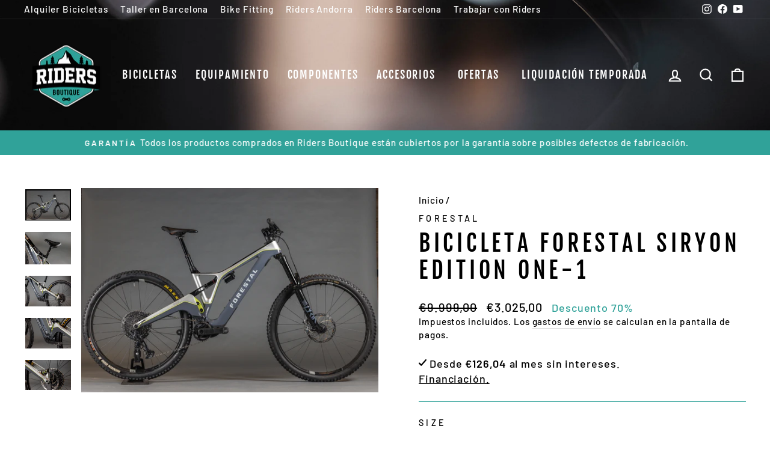

--- FILE ---
content_type: text/html; charset=utf-8
request_url: https://ridersboutique.com/products/bicicleta-forestal-siryon-edition-one-1
body_size: 57549
content:
<!doctype html>
<html class="no-js" lang="es" dir="ltr">
<head>
  <meta charset="utf-8">
  <meta http-equiv="X-UA-Compatible" content="IE=edge,chrome=1">
  <meta name="viewport" content="width=device-width,initial-scale=1">
  <meta name="theme-color" content="#30a299">
  <link rel="canonical" href="https://ridersboutique.com/products/bicicleta-forestal-siryon-edition-one-1">
  <link rel="preconnect" href="https://cdn.shopify.com">
  <link rel="preconnect" href="https://fonts.shopifycdn.com">
  <link rel="dns-prefetch" href="https://productreviews.shopifycdn.com">
  <link rel="dns-prefetch" href="https://ajax.googleapis.com">
  <link rel="dns-prefetch" href="https://maps.googleapis.com">
  <link rel="dns-prefetch" href="https://maps.gstatic.com"><link rel="shortcut icon" href="//ridersboutique.com/cdn/shop/files/logo_transparente_32x32.png?v=1638463992" type="image/png" /><title>Bicicleta Forestal Siryon Edition One-1
&ndash; Riders Boutique Barcelona
</title>
<meta name="description" content="SIRYON *Segunda mano 29” enduro / 17.2 kg / carbon frame / GPS / integrated display / pedal assisted Beauty in pure shapes.  Engineered for performance.  Developed with innovation.  Redefining your enduro ride.  ESPECIFICACIONES Año 2021 Tipo de bicicleta Enduro Tamaño de la rueda 29&quot; Tija de sillin Crankbrothers Highl"><meta property="og:site_name" content="Riders Boutique Barcelona">
  <meta property="og:url" content="https://ridersboutique.com/products/bicicleta-forestal-siryon-edition-one-1">
  <meta property="og:title" content="Bicicleta Forestal Siryon Edition One-1">
  <meta property="og:type" content="product">
  <meta property="og:description" content="SIRYON *Segunda mano 29” enduro / 17.2 kg / carbon frame / GPS / integrated display / pedal assisted Beauty in pure shapes.  Engineered for performance.  Developed with innovation.  Redefining your enduro ride.  ESPECIFICACIONES Año 2021 Tipo de bicicleta Enduro Tamaño de la rueda 29&quot; Tija de sillin Crankbrothers Highl"><meta property="og:image" content="http://ridersboutique.com/cdn/shop/products/CR5_2135.jpg?v=1698243130">
    <meta property="og:image:secure_url" content="https://ridersboutique.com/cdn/shop/products/CR5_2135.jpg?v=1698243130">
    <meta property="og:image:width" content="2500">
    <meta property="og:image:height" content="1723"><meta name="twitter:site" content="@">
  <meta name="twitter:card" content="summary_large_image">
  <meta name="twitter:title" content="Bicicleta Forestal Siryon Edition One-1">
  <meta name="twitter:description" content="SIRYON *Segunda mano 29” enduro / 17.2 kg / carbon frame / GPS / integrated display / pedal assisted Beauty in pure shapes.  Engineered for performance.  Developed with innovation.  Redefining your enduro ride.  ESPECIFICACIONES Año 2021 Tipo de bicicleta Enduro Tamaño de la rueda 29&quot; Tija de sillin Crankbrothers Highl">
<style data-shopify>@font-face {
  font-family: "Fjalla One";
  font-weight: 400;
  font-style: normal;
  font-display: swap;
  src: url("//ridersboutique.com/cdn/fonts/fjalla_one/fjallaone_n4.262edaf1abaf5ed669f7ecd26fc3e24707a0ad85.woff2") format("woff2"),
       url("//ridersboutique.com/cdn/fonts/fjalla_one/fjallaone_n4.f67f40342efd2b34cae019d50b4b5c4da6fc5da7.woff") format("woff");
}

  @font-face {
  font-family: Barlow;
  font-weight: 500;
  font-style: normal;
  font-display: swap;
  src: url("//ridersboutique.com/cdn/fonts/barlow/barlow_n5.a193a1990790eba0cc5cca569d23799830e90f07.woff2") format("woff2"),
       url("//ridersboutique.com/cdn/fonts/barlow/barlow_n5.ae31c82169b1dc0715609b8cc6a610b917808358.woff") format("woff");
}


  @font-face {
  font-family: Barlow;
  font-weight: 600;
  font-style: normal;
  font-display: swap;
  src: url("//ridersboutique.com/cdn/fonts/barlow/barlow_n6.329f582a81f63f125e63c20a5a80ae9477df68e1.woff2") format("woff2"),
       url("//ridersboutique.com/cdn/fonts/barlow/barlow_n6.0163402e36247bcb8b02716880d0b39568412e9e.woff") format("woff");
}

  @font-face {
  font-family: Barlow;
  font-weight: 500;
  font-style: italic;
  font-display: swap;
  src: url("//ridersboutique.com/cdn/fonts/barlow/barlow_i5.714d58286997b65cd479af615cfa9bb0a117a573.woff2") format("woff2"),
       url("//ridersboutique.com/cdn/fonts/barlow/barlow_i5.0120f77e6447d3b5df4bbec8ad8c2d029d87fb21.woff") format("woff");
}

  @font-face {
  font-family: Barlow;
  font-weight: 600;
  font-style: italic;
  font-display: swap;
  src: url("//ridersboutique.com/cdn/fonts/barlow/barlow_i6.5a22bd20fb27bad4d7674cc6e666fb9c77d813bb.woff2") format("woff2"),
       url("//ridersboutique.com/cdn/fonts/barlow/barlow_i6.1c8787fcb59f3add01a87f21b38c7ef797e3b3a1.woff") format("woff");
}

</style><link href="//ridersboutique.com/cdn/shop/t/8/assets/theme.css?v=111630447099337614311739893570" rel="stylesheet" type="text/css" media="all" />
  <link href="//ridersboutique.com/cdn/shop/t/8/assets/new.css?v=37097841183812134851760112096" rel="stylesheet" type="text/css" media="all" />
<style data-shopify>:root {
    --typeHeaderPrimary: "Fjalla One";
    --typeHeaderFallback: sans-serif;
    --typeHeaderSize: 45px;
    --typeHeaderWeight: 400;
    --typeHeaderLineHeight: 1.2;
    --typeHeaderSpacing: 0.15em;

    --typeBasePrimary:Barlow;
    --typeBaseFallback:sans-serif;
    --typeBaseSize: 18px;
    --typeBaseWeight: 500;
    --typeBaseSpacing: 0.05em;
    --typeBaseLineHeight: 1.4;

    --typeCollectionTitle: 23px;

    --iconWeight: 5px;
    --iconLinecaps: miter;

    
      --buttonRadius: 0px;
    

    --colorGridOverlayOpacity: 0.1;
  }

  .placeholder-content {
    background-image: linear-gradient(100deg, #ffffff 40%, #f7f7f7 63%, #ffffff 79%);
  }</style><!-- Global site tag (gtag.js) - Google Analytics -->
<script async src="https://www.googletagmanager.com/gtag/js?id=G-CLHY2MHC17"></script>
<script>
  window.dataLayer = window.dataLayer || [];
  function gtag(){dataLayer.push(arguments);}
  gtag('js', new Date());

  gtag('config', 'G-CLHY2MHC17');
</script>
  
  
  <!-- Yandex.Metrika counter -->
<script type="text/javascript" >
   (function(m,e,t,r,i,k,a){m[i]=m[i]||function(){(m[i].a=m[i].a||[]).push(arguments)};
   m[i].l=1*new Date();k=e.createElement(t),a=e.getElementsByTagName(t)[0],k.async=1,k.src=r,a.parentNode.insertBefore(k,a)})
   (window, document, "script", "https://mc.yandex.ru/metrika/tag.js", "ym");

   ym(83937601, "init", {
        clickmap:true,
        trackLinks:true,
        accurateTrackBounce:true,
        webvisor:true
   });
</script>
<noscript><div><img src="https://mc.yandex.ru/watch/83937601" style="position:absolute; left:-9999px;" alt="" /></div></noscript>
<!-- /Yandex.Metrika counter -->

  <script>
    document.documentElement.className = document.documentElement.className.replace('no-js', 'js');

    window.theme = window.theme || {};
    theme.routes = {
      home: "/",
      cart: "/cart.js",
      cartPage: "/cart",
      cartAdd: "/cart/add.js",
      cartChange: "/cart/change.js"
    };
    theme.strings = {
      soldOut: "Agotado",
      unavailable: "No disponible",
      inStockLabel: "En stock",
      stockLabel: "",
      willNotShipUntil: "Será enviado después [date]",
      willBeInStockAfter: "Estará disponible después [date]",
      waitingForStock: "Inventario en el camino",
      savePrice: "Descuento [saved_amount]",
      cartEmpty: "Su carrito actualmente está vacío.",
      cartTermsConfirmation: "Debe aceptar los términos y condiciones de venta para pagar",
      searchCollections: "Colecciones:",
      searchPages: "Páginas:",
      searchArticles: "Artículos:"
    };
    theme.settings = {
      dynamicVariantsEnable: true,
      cartType: "drawer",
      isCustomerTemplate: false,
      moneyFormat: "€{{amount_with_comma_separator}}",
      saveType: "percent",
      productImageSize: "square",
      productImageCover: false,
      predictiveSearch: true,
      predictiveSearchType: "product",
      quickView: false,
      themeName: 'Impulse',
      themeVersion: "5.2.1"
    };
  </script>

  <script>window.performance && window.performance.mark && window.performance.mark('shopify.content_for_header.start');</script><meta name="google-site-verification" content="EjyLyKnRh60ewMDFnFbqEpbCodjx3eBtfz0Cv4FyegU">
<meta id="shopify-digital-wallet" name="shopify-digital-wallet" content="/33967800459/digital_wallets/dialog">
<meta name="shopify-checkout-api-token" content="2dbb4abd3d02383f5db642ca26fa31e6">
<meta id="in-context-paypal-metadata" data-shop-id="33967800459" data-venmo-supported="false" data-environment="production" data-locale="es_ES" data-paypal-v4="true" data-currency="EUR">
<link rel="alternate" type="application/json+oembed" href="https://ridersboutique.com/products/bicicleta-forestal-siryon-edition-one-1.oembed">
<script async="async" src="/checkouts/internal/preloads.js?locale=es-ES"></script>
<link rel="preconnect" href="https://shop.app" crossorigin="anonymous">
<script async="async" src="https://shop.app/checkouts/internal/preloads.js?locale=es-ES&shop_id=33967800459" crossorigin="anonymous"></script>
<script id="apple-pay-shop-capabilities" type="application/json">{"shopId":33967800459,"countryCode":"ES","currencyCode":"EUR","merchantCapabilities":["supports3DS"],"merchantId":"gid:\/\/shopify\/Shop\/33967800459","merchantName":"Riders Boutique Barcelona","requiredBillingContactFields":["postalAddress","email","phone"],"requiredShippingContactFields":["postalAddress","email","phone"],"shippingType":"shipping","supportedNetworks":["visa","maestro","masterCard","amex"],"total":{"type":"pending","label":"Riders Boutique Barcelona","amount":"1.00"},"shopifyPaymentsEnabled":true,"supportsSubscriptions":true}</script>
<script id="shopify-features" type="application/json">{"accessToken":"2dbb4abd3d02383f5db642ca26fa31e6","betas":["rich-media-storefront-analytics"],"domain":"ridersboutique.com","predictiveSearch":true,"shopId":33967800459,"locale":"es"}</script>
<script>var Shopify = Shopify || {};
Shopify.shop = "riders-boutique-bcn.myshopify.com";
Shopify.locale = "es";
Shopify.currency = {"active":"EUR","rate":"1.0"};
Shopify.country = "ES";
Shopify.theme = {"name":"Impulse 2023","id":136826814680,"schema_name":"Impulse","schema_version":"5.2.1","theme_store_id":null,"role":"main"};
Shopify.theme.handle = "null";
Shopify.theme.style = {"id":null,"handle":null};
Shopify.cdnHost = "ridersboutique.com/cdn";
Shopify.routes = Shopify.routes || {};
Shopify.routes.root = "/";</script>
<script type="module">!function(o){(o.Shopify=o.Shopify||{}).modules=!0}(window);</script>
<script>!function(o){function n(){var o=[];function n(){o.push(Array.prototype.slice.apply(arguments))}return n.q=o,n}var t=o.Shopify=o.Shopify||{};t.loadFeatures=n(),t.autoloadFeatures=n()}(window);</script>
<script>
  window.ShopifyPay = window.ShopifyPay || {};
  window.ShopifyPay.apiHost = "shop.app\/pay";
  window.ShopifyPay.redirectState = null;
</script>
<script id="shop-js-analytics" type="application/json">{"pageType":"product"}</script>
<script defer="defer" async type="module" src="//ridersboutique.com/cdn/shopifycloud/shop-js/modules/v2/client.init-shop-cart-sync_CQSBDXtZ.es.esm.js"></script>
<script defer="defer" async type="module" src="//ridersboutique.com/cdn/shopifycloud/shop-js/modules/v2/chunk.common_B4Ara4uI.esm.js"></script>
<script type="module">
  await import("//ridersboutique.com/cdn/shopifycloud/shop-js/modules/v2/client.init-shop-cart-sync_CQSBDXtZ.es.esm.js");
await import("//ridersboutique.com/cdn/shopifycloud/shop-js/modules/v2/chunk.common_B4Ara4uI.esm.js");

  window.Shopify.SignInWithShop?.initShopCartSync?.({"fedCMEnabled":true,"windoidEnabled":true});

</script>
<script>
  window.Shopify = window.Shopify || {};
  if (!window.Shopify.featureAssets) window.Shopify.featureAssets = {};
  window.Shopify.featureAssets['shop-js'] = {"shop-cart-sync":["modules/v2/client.shop-cart-sync_CDBOjHsF.es.esm.js","modules/v2/chunk.common_B4Ara4uI.esm.js"],"init-fed-cm":["modules/v2/client.init-fed-cm_AFrmjtFb.es.esm.js","modules/v2/chunk.common_B4Ara4uI.esm.js"],"init-shop-email-lookup-coordinator":["modules/v2/client.init-shop-email-lookup-coordinator_hSTRqCGI.es.esm.js","modules/v2/chunk.common_B4Ara4uI.esm.js"],"init-shop-cart-sync":["modules/v2/client.init-shop-cart-sync_CQSBDXtZ.es.esm.js","modules/v2/chunk.common_B4Ara4uI.esm.js"],"shop-cash-offers":["modules/v2/client.shop-cash-offers_fV7u40OM.es.esm.js","modules/v2/chunk.common_B4Ara4uI.esm.js","modules/v2/chunk.modal_CvJBMt43.esm.js"],"shop-toast-manager":["modules/v2/client.shop-toast-manager_BIjRHEUq.es.esm.js","modules/v2/chunk.common_B4Ara4uI.esm.js"],"init-windoid":["modules/v2/client.init-windoid_t9vSJUIk.es.esm.js","modules/v2/chunk.common_B4Ara4uI.esm.js"],"shop-button":["modules/v2/client.shop-button_a2YJW5bq.es.esm.js","modules/v2/chunk.common_B4Ara4uI.esm.js"],"avatar":["modules/v2/client.avatar_BTnouDA3.es.esm.js"],"init-customer-accounts-sign-up":["modules/v2/client.init-customer-accounts-sign-up_CFAR0ptT.es.esm.js","modules/v2/client.shop-login-button_BwuAhl4U.es.esm.js","modules/v2/chunk.common_B4Ara4uI.esm.js","modules/v2/chunk.modal_CvJBMt43.esm.js"],"pay-button":["modules/v2/client.pay-button_Dm8V8R6s.es.esm.js","modules/v2/chunk.common_B4Ara4uI.esm.js"],"init-shop-for-new-customer-accounts":["modules/v2/client.init-shop-for-new-customer-accounts_C5bn4N1F.es.esm.js","modules/v2/client.shop-login-button_BwuAhl4U.es.esm.js","modules/v2/chunk.common_B4Ara4uI.esm.js","modules/v2/chunk.modal_CvJBMt43.esm.js"],"shop-login-button":["modules/v2/client.shop-login-button_BwuAhl4U.es.esm.js","modules/v2/chunk.common_B4Ara4uI.esm.js","modules/v2/chunk.modal_CvJBMt43.esm.js"],"shop-follow-button":["modules/v2/client.shop-follow-button_C2g0hHLb.es.esm.js","modules/v2/chunk.common_B4Ara4uI.esm.js","modules/v2/chunk.modal_CvJBMt43.esm.js"],"init-customer-accounts":["modules/v2/client.init-customer-accounts_5oEjwo2L.es.esm.js","modules/v2/client.shop-login-button_BwuAhl4U.es.esm.js","modules/v2/chunk.common_B4Ara4uI.esm.js","modules/v2/chunk.modal_CvJBMt43.esm.js"],"lead-capture":["modules/v2/client.lead-capture_Zvcd8REY.es.esm.js","modules/v2/chunk.common_B4Ara4uI.esm.js","modules/v2/chunk.modal_CvJBMt43.esm.js"],"checkout-modal":["modules/v2/client.checkout-modal_D3IcSrL4.es.esm.js","modules/v2/chunk.common_B4Ara4uI.esm.js","modules/v2/chunk.modal_CvJBMt43.esm.js"],"shop-login":["modules/v2/client.shop-login_qD0fulm4.es.esm.js","modules/v2/chunk.common_B4Ara4uI.esm.js","modules/v2/chunk.modal_CvJBMt43.esm.js"],"payment-terms":["modules/v2/client.payment-terms_KgfVM9CO.es.esm.js","modules/v2/chunk.common_B4Ara4uI.esm.js","modules/v2/chunk.modal_CvJBMt43.esm.js"]};
</script>
<script>(function() {
  var isLoaded = false;
  function asyncLoad() {
    if (isLoaded) return;
    isLoaded = true;
    var urls = ["https:\/\/chimpstatic.com\/mcjs-connected\/js\/users\/61331dc1b4d3f4269a5a68c56\/2fbfabd867d3f880082bbbe98.js?shop=riders-boutique-bcn.myshopify.com","https:\/\/cdn1.stamped.io\/files\/widget.min.js?shop=riders-boutique-bcn.myshopify.com","\/\/cdn.shopify.com\/proxy\/cabaec43097742f3e1ac465030e96aa98aef71995d1290be11d6511c0e3ae513\/bingshoppingtool-t2app-prod.trafficmanager.net\/uet\/tracking_script?shop=riders-boutique-bcn.myshopify.com\u0026sp-cache-control=cHVibGljLCBtYXgtYWdlPTkwMA","https:\/\/ridersboutique.com\/apps\/giraffly-trust\/trust-worker-8ca6de96f42a132d46b6d16e706f5f2576159765.js?v=20210817000600\u0026shop=riders-boutique-bcn.myshopify.com","https:\/\/shopify.intercom.io\/widget.js?shop=riders-boutique-bcn.myshopify.com","\/\/cdn.shopify.com\/s\/files\/1\/0257\/0108\/9360\/t\/85\/assets\/usf-license.js?shop=riders-boutique-bcn.myshopify.com","\/\/www.powr.io\/powr.js?powr-token=riders-boutique-bcn.myshopify.com\u0026external-type=shopify\u0026shop=riders-boutique-bcn.myshopify.com","https:\/\/cdn.tabarn.app\/cdn\/automatic-discount\/automatic-discount-v2.min.js?shop=riders-boutique-bcn.myshopify.com","https:\/\/cdn.shopify.com\/s\/files\/1\/0339\/6780\/0459\/t\/8\/assets\/booster_eu_cookie_33967800459.js?v=1675868518\u0026shop=riders-boutique-bcn.myshopify.com","https:\/\/cdn.doofinder.com\/shopify\/doofinder-installed.js?shop=riders-boutique-bcn.myshopify.com"];
    for (var i = 0; i < urls.length; i++) {
      var s = document.createElement('script');
      s.type = 'text/javascript';
      s.async = true;
      s.src = urls[i];
      var x = document.getElementsByTagName('script')[0];
      x.parentNode.insertBefore(s, x);
    }
  };
  if(window.attachEvent) {
    window.attachEvent('onload', asyncLoad);
  } else {
    window.addEventListener('load', asyncLoad, false);
  }
})();</script>
<script id="__st">var __st={"a":33967800459,"offset":3600,"reqid":"5db973c5-b023-4a51-95e0-29f9a765bed4-1768594569","pageurl":"ridersboutique.com\/products\/bicicleta-forestal-siryon-edition-one-1","u":"aee0970f198b","p":"product","rtyp":"product","rid":8698165199197};</script>
<script>window.ShopifyPaypalV4VisibilityTracking = true;</script>
<script id="captcha-bootstrap">!function(){'use strict';const t='contact',e='account',n='new_comment',o=[[t,t],['blogs',n],['comments',n],[t,'customer']],c=[[e,'customer_login'],[e,'guest_login'],[e,'recover_customer_password'],[e,'create_customer']],r=t=>t.map((([t,e])=>`form[action*='/${t}']:not([data-nocaptcha='true']) input[name='form_type'][value='${e}']`)).join(','),a=t=>()=>t?[...document.querySelectorAll(t)].map((t=>t.form)):[];function s(){const t=[...o],e=r(t);return a(e)}const i='password',u='form_key',d=['recaptcha-v3-token','g-recaptcha-response','h-captcha-response',i],f=()=>{try{return window.sessionStorage}catch{return}},m='__shopify_v',_=t=>t.elements[u];function p(t,e,n=!1){try{const o=window.sessionStorage,c=JSON.parse(o.getItem(e)),{data:r}=function(t){const{data:e,action:n}=t;return t[m]||n?{data:e,action:n}:{data:t,action:n}}(c);for(const[e,n]of Object.entries(r))t.elements[e]&&(t.elements[e].value=n);n&&o.removeItem(e)}catch(o){console.error('form repopulation failed',{error:o})}}const l='form_type',E='cptcha';function T(t){t.dataset[E]=!0}const w=window,h=w.document,L='Shopify',v='ce_forms',y='captcha';let A=!1;((t,e)=>{const n=(g='f06e6c50-85a8-45c8-87d0-21a2b65856fe',I='https://cdn.shopify.com/shopifycloud/storefront-forms-hcaptcha/ce_storefront_forms_captcha_hcaptcha.v1.5.2.iife.js',D={infoText:'Protegido por hCaptcha',privacyText:'Privacidad',termsText:'Términos'},(t,e,n)=>{const o=w[L][v],c=o.bindForm;if(c)return c(t,g,e,D).then(n);var r;o.q.push([[t,g,e,D],n]),r=I,A||(h.body.append(Object.assign(h.createElement('script'),{id:'captcha-provider',async:!0,src:r})),A=!0)});var g,I,D;w[L]=w[L]||{},w[L][v]=w[L][v]||{},w[L][v].q=[],w[L][y]=w[L][y]||{},w[L][y].protect=function(t,e){n(t,void 0,e),T(t)},Object.freeze(w[L][y]),function(t,e,n,w,h,L){const[v,y,A,g]=function(t,e,n){const i=e?o:[],u=t?c:[],d=[...i,...u],f=r(d),m=r(i),_=r(d.filter((([t,e])=>n.includes(e))));return[a(f),a(m),a(_),s()]}(w,h,L),I=t=>{const e=t.target;return e instanceof HTMLFormElement?e:e&&e.form},D=t=>v().includes(t);t.addEventListener('submit',(t=>{const e=I(t);if(!e)return;const n=D(e)&&!e.dataset.hcaptchaBound&&!e.dataset.recaptchaBound,o=_(e),c=g().includes(e)&&(!o||!o.value);(n||c)&&t.preventDefault(),c&&!n&&(function(t){try{if(!f())return;!function(t){const e=f();if(!e)return;const n=_(t);if(!n)return;const o=n.value;o&&e.removeItem(o)}(t);const e=Array.from(Array(32),(()=>Math.random().toString(36)[2])).join('');!function(t,e){_(t)||t.append(Object.assign(document.createElement('input'),{type:'hidden',name:u})),t.elements[u].value=e}(t,e),function(t,e){const n=f();if(!n)return;const o=[...t.querySelectorAll(`input[type='${i}']`)].map((({name:t})=>t)),c=[...d,...o],r={};for(const[a,s]of new FormData(t).entries())c.includes(a)||(r[a]=s);n.setItem(e,JSON.stringify({[m]:1,action:t.action,data:r}))}(t,e)}catch(e){console.error('failed to persist form',e)}}(e),e.submit())}));const S=(t,e)=>{t&&!t.dataset[E]&&(n(t,e.some((e=>e===t))),T(t))};for(const o of['focusin','change'])t.addEventListener(o,(t=>{const e=I(t);D(e)&&S(e,y())}));const B=e.get('form_key'),M=e.get(l),P=B&&M;t.addEventListener('DOMContentLoaded',(()=>{const t=y();if(P)for(const e of t)e.elements[l].value===M&&p(e,B);[...new Set([...A(),...v().filter((t=>'true'===t.dataset.shopifyCaptcha))])].forEach((e=>S(e,t)))}))}(h,new URLSearchParams(w.location.search),n,t,e,['guest_login'])})(!0,!0)}();</script>
<script integrity="sha256-4kQ18oKyAcykRKYeNunJcIwy7WH5gtpwJnB7kiuLZ1E=" data-source-attribution="shopify.loadfeatures" defer="defer" src="//ridersboutique.com/cdn/shopifycloud/storefront/assets/storefront/load_feature-a0a9edcb.js" crossorigin="anonymous"></script>
<script crossorigin="anonymous" defer="defer" src="//ridersboutique.com/cdn/shopifycloud/storefront/assets/shopify_pay/storefront-65b4c6d7.js?v=20250812"></script>
<script data-source-attribution="shopify.dynamic_checkout.dynamic.init">var Shopify=Shopify||{};Shopify.PaymentButton=Shopify.PaymentButton||{isStorefrontPortableWallets:!0,init:function(){window.Shopify.PaymentButton.init=function(){};var t=document.createElement("script");t.src="https://ridersboutique.com/cdn/shopifycloud/portable-wallets/latest/portable-wallets.es.js",t.type="module",document.head.appendChild(t)}};
</script>
<script data-source-attribution="shopify.dynamic_checkout.buyer_consent">
  function portableWalletsHideBuyerConsent(e){var t=document.getElementById("shopify-buyer-consent"),n=document.getElementById("shopify-subscription-policy-button");t&&n&&(t.classList.add("hidden"),t.setAttribute("aria-hidden","true"),n.removeEventListener("click",e))}function portableWalletsShowBuyerConsent(e){var t=document.getElementById("shopify-buyer-consent"),n=document.getElementById("shopify-subscription-policy-button");t&&n&&(t.classList.remove("hidden"),t.removeAttribute("aria-hidden"),n.addEventListener("click",e))}window.Shopify?.PaymentButton&&(window.Shopify.PaymentButton.hideBuyerConsent=portableWalletsHideBuyerConsent,window.Shopify.PaymentButton.showBuyerConsent=portableWalletsShowBuyerConsent);
</script>
<script data-source-attribution="shopify.dynamic_checkout.cart.bootstrap">document.addEventListener("DOMContentLoaded",(function(){function t(){return document.querySelector("shopify-accelerated-checkout-cart, shopify-accelerated-checkout")}if(t())Shopify.PaymentButton.init();else{new MutationObserver((function(e,n){t()&&(Shopify.PaymentButton.init(),n.disconnect())})).observe(document.body,{childList:!0,subtree:!0})}}));
</script>
<link id="shopify-accelerated-checkout-styles" rel="stylesheet" media="screen" href="https://ridersboutique.com/cdn/shopifycloud/portable-wallets/latest/accelerated-checkout-backwards-compat.css" crossorigin="anonymous">
<style id="shopify-accelerated-checkout-cart">
        #shopify-buyer-consent {
  margin-top: 1em;
  display: inline-block;
  width: 100%;
}

#shopify-buyer-consent.hidden {
  display: none;
}

#shopify-subscription-policy-button {
  background: none;
  border: none;
  padding: 0;
  text-decoration: underline;
  font-size: inherit;
  cursor: pointer;
}

#shopify-subscription-policy-button::before {
  box-shadow: none;
}

      </style>

<script>window.performance && window.performance.mark && window.performance.mark('shopify.content_for_header.end');</script>
  <script type="text/javascript">
    var Tipo = Tipo || {};
    Tipo.Booking = Tipo.Booking || {};
    Tipo.Booking.appUrl = 'https://booking.tipo.io';
    Tipo.Booking.shop = {
      id: 32777,
      url : 'riders-boutique-bcn.myshopify.com',
      domain : 'ridersboutique.com',
      settings : "{\"general\":{\"hide_add_to_cart\":\"2\",\"hide_buy_now\":\"2\",\"redirect_url\":null,\"allow_bring_more\":false,\"confirm_to\":\"checkout\",\"time_format\":\"24h\",\"multipleEmployees\":\"1\",\"hide_employee_on_front_store\":true,\"multipleLocations\":\"0\",\"show_location_on_front_store\":true,\"formatDate\":\"YYYY-MM-DD\",\"formatDateServe\":\"Y-m-d\",\"formatDateTime\":\"YYYY-MM-DD HH:mm\",\"formatTime\":\"HH:mm\",\"weekStart\":0},\"booking\":{\"text_price_color\":\"#ff0000\",\"timeBlock\":\"fixed\",\"stepping\":\"60\",\"font\":\"Arial\",\"primary_color\":\"#1fd3c0\",\"cancel_button\":\"#ffffff\",\"text_color\":\"#6370a7\",\"calender_background_color\":\"#2b3360\",\"calender_text_color\":\"#ffffff\",\"day_off_color\":\"#a3a3a3\",\"time_slot_color\":\"#414c89\",\"time_slot_color_hover\":\"#313d88\",\"selected_time_slot_color\":\"#ffd153\",\"background_color_calendar\":\"#2b3360\",\"background_image\":\"preset1.jpg\",\"selected_day_color\":\"#1fd3c0\",\"time_slot_color_selected\":\"#ff007b\",\"background_color_box_message_time_slot_no_available\":\"#e9e9e9\",\"text_color_text_box_message_time_slot_no_available\":\"#424242\",\"time_slot_no_available_color\":\"#a3a3a3\",\"sortProduct\":{\"type\":1,\"sortProductAuto\":\"asc\",\"sortProductManually\":[\"7711963709656\"]},\"statusDefault\":\"2\"},\"translation\":{\"languageDatepicker\":\"es-ES\",\"customDatePickerDays\":\"Sunday, Monday, Tuesday, Wednesday, Thursday, Friday, Saturday\",\"customDatePickerDaysShort\":\"Sun, Mon, Tue, Wed, Thu, Fri, Sat\",\"customDatePickerDaysMin\":\"Su, Mo, Tu, We, Th, Fr, Sa\",\"customDatePickerMonths\":\"January, February, March, April, May, June, July, August, September, October, November, December\",\"customDatePickerMonthsShort\":\"Jan, Feb, Mar, Apr, May, Jun, Jul, Aug, Sep, Oct, Nov, Dec\",\"widget\":{\"default\":{\"please_select\":\"Please select service\",\"training\":\"Training\",\"trainer\":\"Trainer\",\"bringing_anyone\":\"Bringing anyone with you?\",\"num_of_additional\":\"Number of Additional People\",\"date_and_time\":\"Pick date & time\",\"continue\":\"Continue\",\"total_price\":\"Total Price\",\"confirm\":\"Confirm\",\"cancel\":\"Cancel\",\"thank_you\":\"Thank you! Your booking is completed\",\"date\":\"Date\",\"time\":\"Time\",\"datetime\":\"Date Time\",\"duration\":\"Duration\",\"location\":\"Location\",\"first_name\":\"First name\",\"last_name\":\"Last name\",\"phone\":\"Phone\",\"email\":\"Email\",\"address\":\"Address\",\"address_2\":\"Address 2\",\"status\":\"Status\",\"country\":\"Country\",\"full_name\":\"Fullname\",\"product\":\".\",\"product_placeholder\":\"Select your service\",\"variant\":\"Variant\",\"variant_placeholder\":\"Select your variant\",\"location_placeholder\":\"Select a location\",\"employee\":\"Employee\",\"employee_placeholder\":\"Select an employee\",\"quantity\":\"Quantity\",\"back\":\"Back\",\"payment\":\"Payment\",\"you_can_only_bring\":\"You can only bring {number} people\",\"not_available\":\"Selected service is currently not available.\",\"no_employee\":\"No employee\",\"no_location\":\"No location\",\"is_required\":\"This field is required.\",\"valid_phone_number\":\"Please enter a valid phone number.\",\"valid_email\":\"Please enter a valid email.\",\"time_slot_no_available\":\"This slot is no longer available\",\"price\":\"Price\",\"export_file_isc\":\"Export to file isc\",\"confirm_free_booking_successfully\":\"Thank for your booking. We will get back to you shortly.\",\"confirm_free_booking_unsuccessfully\":\"Whoops, looks like something went wrong.\",\"duration_unit\":\"minutes\"}},\"price\":\"Price\",\"not_available\":\"Selected training is currently not available.\"},\"integrate\":{\"zapier\":{\"cretaeOrUpdateUrl\":null,\"deleteUrl\":null}},\"free_form\":{\"first_name\":{\"enable\":true,\"label\":\"First name\",\"required\":true},\"last_name\":{\"enable\":true,\"label\":\"Last name\",\"required\":true},\"phone_number\":{\"enable\":false,\"label\":\"Phone number\",\"required\":true},\"email\":{\"label\":\"Email\",\"required\":true,\"enable\":true}}}",
      locale: 'en',
      plan : {"id":7,"version":"2","plan":"FREE","feature":"{\"employee\":1,\"product\":1,\"location\":1,\"extraFieldSet\":false,\"hideBrand\":false,\"trialDay\":\"0\",\"trialDayOld\":\"0\",\"priceOld\":\"0\",\"googleCalendar\":false,\"zoom\":false}","price":"0.00","type":"month","status":1,"created_at":null,"updated_at":"2022-01-21 02:21:05"}
    };
    Tipo.Booking.locale = "es";
    Tipo.Booking.countryCode = ['es'];
    
      Tipo.Booking.product = {"id":8698165199197,"title":"Bicicleta Forestal Siryon Edition One-1","handle":"bicicleta-forestal-siryon-edition-one-1","description":"\u003ch5\u003eSIRYON\u003c\/h5\u003e\n\u003cp\u003e*Segunda mano\u003c\/p\u003e\n\u003cp style=\"text-align: center;\"\u003e29” enduro \/ 17.2 kg \/ carbon frame \/ GPS \/ integrated display \/ pedal assisted\u003c\/p\u003e\n\u003cp style=\"text-align: center;\"\u003eBeauty in pure shapes. \u003c\/p\u003e\n\u003cp style=\"text-align: center;\"\u003eEngineered for performance. \u003c\/p\u003e\n\u003cp style=\"text-align: center;\"\u003eDeveloped with innovation. \u003c\/p\u003e\n\u003cp style=\"text-align: center;\"\u003eRedefining your enduro ride. \u003c\/p\u003e\n\u003ch5\u003eESPECIFICACIONES\u003c\/h5\u003e\n\u003cdiv class=\"main_table\"\u003e\n\u003cdiv class=\"column\"\u003e\n\u003cimg src=\"https:\/\/cdn.shopify.com\/s\/files\/1\/0339\/6780\/0459\/files\/Fecha.svg?v=1620208936\" caption=\"false\"\u003e\n\u003cdiv class=\"first_title\"\u003eAño\u003cbr\u003e\u003chr class=\"line\"\u003e\n\u003c\/div\u003e\n\u003cp\u003e2021\u003c\/p\u003e\n\u003c\/div\u003e\n\u003cdiv class=\"column\"\u003e\n\u003cimg src=\"https:\/\/cdn.shopify.com\/s\/files\/1\/0339\/6780\/0459\/files\/Tipo_de_bicicleta.svg?v=1620208936\"\u003e\n\u003cdiv class=\"first_title\"\u003eTipo de bicicleta\u003chr class=\"line\"\u003e\n\u003c\/div\u003e\n\u003cp\u003eEnduro\u003c\/p\u003e\n\u003c\/div\u003e\n\u003cdiv class=\"column\"\u003e\n\u003cimg src=\"https:\/\/cdn.shopify.com\/s\/files\/1\/0339\/6780\/0459\/files\/Tamano_de_rueda.svg?v=1620208936\" width=\"32\" height=\"32\" caption=\"false\"\u003e\n\u003cdiv class=\"first_title\"\u003eTamaño de la rueda\u003chr class=\"line\"\u003e\n\u003c\/div\u003e\n\u003cp\u003e29\"\u003c\/p\u003e\n\u003c\/div\u003e\n\u003cdiv class=\"column\"\u003e\n\u003cimg src=\"https:\/\/cdn.shopify.com\/s\/files\/1\/0339\/6780\/0459\/files\/Tija.svg?v=1620208936\" width=\"32\" height=\"32\" caption=\"false\"\u003e\n\u003cdiv class=\"first_title\"\u003eTija de sillin\u003chr class=\"line\"\u003e\n\u003c\/div\u003e\n\u003cp\u003eCrankbrothers Highline 7\u003cbr\u003e⌀ 31.6mm \/ Length 125mm Size S \/ Length 150mm Sizes M, L \/ Length 170mm Size XL \/ Black ring \/ Aluminum 7076 T6\u003c\/p\u003e\n\u003c\/div\u003e\n\u003cdiv class=\"column\"\u003e\n\u003cimg src=\"https:\/\/cdn.shopify.com\/s\/files\/1\/0339\/6780\/0459\/files\/Sillin.svg?v=1620208936\" width=\"32\" height=\"32\" caption=\"false\"\u003e\n\u003cdiv class=\"first_title\"\u003eSillín\u003cbr\u003e\u003chr class=\"line\"\u003e\n\u003c\/div\u003e\n\u003cp\u003eFizik Aidon X3 E-MTB\u003cbr\u003eFibre reinforced nylon \/ S-alloy rails \/ 249g \/ 255 x 145mm\u003c\/p\u003e\n\u003c\/div\u003e\n\u003cdiv class=\"column\"\u003e\n\u003cimg src=\"https:\/\/cdn.shopify.com\/s\/files\/1\/0339\/6780\/0459\/files\/Neumaticos.svg?v=1620208936\" width=\"32\" height=\"32\" caption=\"false\"\u003e\n\u003cdiv class=\"first_title\"\u003eNeumáticos\u003cbr\u003e\u003chr class=\"line\"\u003e\n\u003c\/div\u003e\n\u003cp\u003ePanaracer Romero\/Aliso 29 x 2.4 HO 3Comp.\u003c\/p\u003e\n\u003c\/div\u003e\n\u003cdiv class=\"column\"\u003e\n\u003cimg src=\"https:\/\/cdn.shopify.com\/s\/files\/1\/0339\/6780\/0459\/files\/Grips.svg?v=1620208936\" width=\"32\" height=\"32\" caption=\"false\"\u003e\n\u003cdiv class=\"first_title\"\u003ePuños\/Cinta\u003cbr\u003e\u003chr class=\"line\"\u003e\n\u003c\/div\u003e\n\u003cp\u003eProduction Privée CR35\u003c\/p\u003e\n\u003c\/div\u003e\n\u003cdiv class=\"column\"\u003e\n\u003cimg src=\"https:\/\/cdn.shopify.com\/s\/files\/1\/0339\/6780\/0459\/files\/Ruedas.svg?v=1620208936\" width=\"32\" height=\"32\" caption=\"false\"\u003e\n\u003cdiv class=\"first_title\"\u003eLlantas\u003cbr\u003e\u003chr class=\"line\"\u003e\n\u003c\/div\u003e\n\u003cp\u003eCrankbrothers Synthesis Carbon E7 29\" \u003c\/p\u003e\n\u003c\/div\u003e\n\u003cdiv class=\"column\"\u003e\n\u003cimg src=\"https:\/\/cdn.shopify.com\/s\/files\/1\/0339\/6780\/0459\/files\/Potencia.svg?v=1620208936\" width=\"32\" height=\"32\" caption=\"false\"\u003e\n\u003cdiv class=\"first_title\"\u003ePotencia\u003cbr\u003e\u003chr class=\"line\"\u003e\n\u003c\/div\u003e\n\u003cp\u003eForestal Oxydon 45mm\u003c\/p\u003e\n\u003c\/div\u003e\n\u003cdiv class=\"column\"\u003e\n\u003cimg src=\"https:\/\/cdn.shopify.com\/s\/files\/1\/0339\/6780\/0459\/files\/Manillar.svg?v=1620208936\" width=\"32\" height=\"32\" caption=\"false\"\u003e\n\u003cdiv class=\"first_title\"\u003eManillar\u003cbr\u003e\u003chr class=\"line\"\u003e\n\u003c\/div\u003e\n\u003cp\u003eForestal Oxydon C 780mm \u003c\/p\u003e\n\u003c\/div\u003e\n\u003cdiv class=\"column\"\u003e\n\u003cimg src=\"https:\/\/cdn.shopify.com\/s\/files\/1\/0339\/6780\/0459\/files\/Cadena.svg?v=1620208936\" width=\"32\" height=\"32\" caption=\"false\"\u003e\n\u003cdiv class=\"first_title\"\u003eCadena\u003cbr\u003e\u003chr class=\"line\"\u003e\n\u003c\/div\u003e\n\u003cp\u003eSRAM GX Eagle \u003c\/p\u003e\n\u003c\/div\u003e\n\u003cdiv class=\"column\"\u003e\n\u003cimg src=\"https:\/\/cdn.shopify.com\/s\/files\/1\/0339\/6780\/0459\/files\/Cassete.svg?v=1620208936\" width=\"32\" height=\"32\" caption=\"false\"\u003e\n\u003cdiv class=\"first_title\"\u003eCassette\u003cbr\u003e\u003chr class=\"line\"\u003e\n\u003c\/div\u003e\n\u003cp\u003eSRAM Eagle XG-1275\u003c\/p\u003e\n\u003c\/div\u003e\n\u003cdiv class=\"column\"\u003e\n\u003cimg src=\"https:\/\/cdn.shopify.com\/s\/files\/1\/0339\/6780\/0459\/files\/Frenos.svg?v=1620208935\" width=\"32\" height=\"32\" caption=\"false\"\u003e\n\u003cdiv class=\"first_title\"\u003eFrenos\u003cbr\u003e\u003chr class=\"line\"\u003e\n\u003c\/div\u003e\n\u003cp\u003eMagura MT5 \/ Storm HC 203mm - Magura MT5 \/ Storm HC 180mm\u003c\/p\u003e\n\u003c\/div\u003e\n\u003cdiv class=\"column\"\u003e\n\u003cimg src=\"https:\/\/cdn.shopify.com\/s\/files\/1\/0339\/6780\/0459\/files\/Manetas.svg?v=1620208936\" width=\"32\" height=\"32\" caption=\"false\"\u003e\n\u003cdiv class=\"first_title\"\u003eManetas\u003cbr\u003e\u003chr class=\"line\"\u003e\n\u003c\/div\u003e\n\u003cp\u003eMagura MT5 \/ Storm HC 180mm\/203mm\u003c\/p\u003e\n\u003c\/div\u003e\n\u003cdiv class=\"column\"\u003e\n\u003cimg src=\"https:\/\/cdn.shopify.com\/s\/files\/1\/0339\/6780\/0459\/files\/Biela.svg?v=1620208936\" width=\"32\" height=\"32\" caption=\"false\"\u003e\n\u003cdiv class=\"first_title\"\u003eBielas\u003cbr\u003e\u003chr class=\"line\"\u003e\n\u003c\/div\u003e\n\u003cp\u003ePraxis Carbon\u003cbr\u003eQ-Factor 170mm \/ ISIS Drive \/ 104 BCD \/ Length 160mm Sizes S, M \/ Length 165mm Sizes L, XL\u003c\/p\u003e\n\u003c\/div\u003e\n\u003cdiv class=\"column\"\u003e\n\u003cimg src=\"https:\/\/cdn.shopify.com\/s\/files\/1\/0339\/6780\/0459\/files\/Platos.svg?v=1620208936\" width=\"32\" height=\"32\" caption=\"false\"\u003e\n\u003cdiv class=\"first_title\"\u003ePlatos\u003cbr\u003e\u003chr class=\"line\"\u003e\n\u003c\/div\u003e\n\u003cp\u003eSRAM X-Sync 2 Eagle\u003c\/p\u003e\n\u003c\/div\u003e\n\u003cdiv class=\"column\"\u003e\n\u003cimg src=\"https:\/\/cdn.shopify.com\/s\/files\/1\/0339\/6780\/0459\/files\/Mandos.svg?v=1620208936\" width=\"32\" height=\"32\" caption=\"false\"\u003e\n\u003cdiv class=\"first_title\"\u003eMandos\u003cbr\u003e\u003chr class=\"line\"\u003e\n\u003c\/div\u003e\n\u003cp\u003eSRAM GX Eagle \u003cbr\u003e12 Speed \/ X-Actuation \/ Colour: Lunar\u003c\/p\u003e\n\u003c\/div\u003e\n\u003cdiv class=\"column\"\u003e\n\u003cimg src=\"https:\/\/cdn.shopify.com\/s\/files\/1\/0339\/6780\/0459\/files\/Cambio_Trasero.svg?v=1620208936\" width=\"32\" height=\"32\" caption=\"false\"\u003e\n\u003cdiv class=\"first_title\"\u003eCambio Trasero\u003cbr\u003e\u003chr class=\"line\"\u003e\n\u003c\/div\u003e\n\u003cp\u003eSRAM GX Eagle \u003c\/p\u003e\n\u003c\/div\u003e\n\u003cdiv class=\"column\"\u003e\n\u003cimg src=\"https:\/\/cdn.shopify.com\/s\/files\/1\/0339\/6780\/0459\/files\/Discos.svg?v=1620208935\" width=\"32\" height=\"32\" caption=\"false\"\u003e\n\u003cdiv class=\"first_title\"\u003eDiscos\u003cbr\u003e\u003chr class=\"line\"\u003e\n\u003c\/div\u003e\n\u003cp\u003e -\/-\u003c\/p\u003e\n\u003c\/div\u003e\n\u003cdiv class=\"column\"\u003e\n\u003cimg src=\"https:\/\/cdn.shopify.com\/s\/files\/1\/0339\/6780\/0459\/files\/Chainrings.svg?v=1620208936\" width=\"32\" height=\"32\" caption=\"false\"\u003e\n\u003cdiv class=\"first_title\"\u003eChainrings\u003cbr\u003e\u003chr class=\"line\"\u003e\n\u003c\/div\u003e\n\u003cp\u003eSRAM Eagle XG-1275\u003c\/p\u003e\n\u003c\/div\u003e\n\u003cdiv class=\"column\"\u003e\n\u003cimg src=\"https:\/\/cdn.shopify.com\/s\/files\/1\/0339\/6780\/0459\/files\/Tipo_de_freno.svg?v=1620208935\" width=\"32\" height=\"32\" caption=\"false\"\u003e\n\u003cdiv class=\"first_title\"\u003eTipo de Freno\u003cbr\u003e\u003chr class=\"line\"\u003e\n\u003c\/div\u003e\n\u003cp\u003eDisco\u003c\/p\u003e\n\u003c\/div\u003e\n\u003cdiv class=\"column\"\u003e\n\u003cimg src=\"https:\/\/cdn.shopify.com\/s\/files\/1\/0339\/6780\/0459\/files\/Horquilla.svg?v=1620208936\" width=\"32\" height=\"32\" caption=\"false\"\u003e\n\u003cdiv class=\"first_title\"\u003eHorquilla\u003cbr\u003e\u003chr class=\"line\"\u003e\n\u003c\/div\u003e\n\u003cp\u003eRockshox Lyrik Select 29\" 170mm\u003c\/p\u003e\n\u003c\/div\u003e\n\u003cdiv class=\"column\"\u003e\n\u003cimg src=\"https:\/\/cdn.shopify.com\/s\/files\/1\/0339\/6780\/0459\/files\/Frame.svg?v=1620208936\" width=\"32\" height=\"32\" caption=\"false\"\u003e\n\u003cdiv class=\"first_title\"\u003eCuadro\u003cbr\u003e\u003chr class=\"line\"\u003e\n\u003c\/div\u003e\n\u003cp\u003eForestal Alpha Box Carbon Enduro 29\" TR 170\u003c\/p\u003e\n\u003c\/div\u003e\n\u003cdiv class=\"column\"\u003e\n\u003cimg src=\"https:\/\/cdn.shopify.com\/s\/files\/1\/0339\/6780\/0459\/files\/Suspension.svg?v=1620208935\" width=\"32\" height=\"32\" caption=\"false\"\u003e\n\u003cdiv class=\"first_title\"\u003eSuspensión\u003cbr\u003e\u003chr class=\"line\"\u003e\n\u003c\/div\u003e\n\u003cp\u003eRockshox Select \/ Select+\u003c\/p\u003e\n\u003c\/div\u003e\n\u003cdiv class=\"column\"\u003e\n\u003cimg src=\"https:\/\/cdn.shopify.com\/s\/files\/1\/0339\/6780\/0459\/files\/Bateria.svg?v=1620208936\" width=\"32\" height=\"32\" caption=\"false\"\u003e\n\u003cdiv class=\"first_title\"\u003eBateria\u003cbr\u003e\u003chr class=\"line\"\u003e\n\u003c\/div\u003e\n\u003cp\u003eForestal Aurora Performance \u003cstrong\u003e360Wh 51V \u003c\/strong\u003e\/ \u003cstrong\u003e1h 24min \u003c\/strong\u003e\/ \u003cstrong\u003e1800g\u003c\/strong\u003e\u003c\/p\u003e\n\u003c\/div\u003e\n\u003cdiv class=\"column\"\u003e\n\u003cimg src=\"https:\/\/cdn.shopify.com\/s\/files\/1\/0339\/6780\/0459\/files\/Motor.svg?v=1620208936\" width=\"32\" height=\"32\" caption=\"false\"\u003e\n\u003cdiv class=\"first_title\"\u003eMotor\u003cbr\u003e\u003chr class=\"line\"\u003e\n\u003c\/div\u003e\n\u003cp\u003eForestal EonDrive\u003cstrong\u003e 1.95kg \u003c\/strong\u003e\/ \u003cstrong\u003e250W \u003c\/strong\u003e\/ \u003cstrong\u003e60 Nm \u003c\/strong\u003e\/ \u003cstrong\u003e170mm\u003c\/strong\u003e\u003c\/p\u003e\n\u003c\/div\u003e\n\u003cdiv class=\"column\"\u003e\n\u003cimg src=\"https:\/\/cdn.shopify.com\/s\/files\/1\/0339\/6780\/0459\/files\/Material.svg?v=1620208936\" width=\"32\" height=\"32\" caption=\"false\"\u003e\n\u003cdiv class=\"first_title\"\u003eMaterial\u003cbr\u003e\u003chr class=\"line\"\u003e\n\u003c\/div\u003e\n\u003cp\u003eCarbono\u003c\/p\u003e\n\u003c\/div\u003e\n\u003cdiv class=\"column\"\u003e\n\u003cimg src=\"https:\/\/cdn.shopify.com\/s\/files\/1\/0339\/6780\/0459\/files\/Peso.svg?v=1620208935\" width=\"32\" height=\"32\" caption=\"false\"\u003e\n\u003cdiv class=\"first_title\"\u003eFrame weight\u003cbr\u003e\u003chr class=\"line\"\u003e\n\u003c\/div\u003e\n\u003cp\u003e2.4kg  +\/- 5%\u003c\/p\u003e\n\u003c\/div\u003e\n\u003cdiv class=\"column\"\u003e\n\u003cimg src=\"https:\/\/cdn.shopify.com\/s\/files\/1\/0339\/6780\/0459\/files\/Peso.svg?v=1620208935\" width=\"32\" height=\"32\" caption=\"false\"\u003e\n\u003cdiv class=\"first_title\"\u003eWeight\u003cbr\u003e\u003chr class=\"line\"\u003e\n\u003c\/div\u003e\n\u003cdiv class=\"column\"\u003e\n\u003cp\u003e17,2Kg\u003c\/p\u003e\n\u003c\/div\u003e\n\u003c\/div\u003e\n\u003c\/div\u003e\n\u003ch5\u003eTAMAÑO Y GEOMETRÍA \u003c\/h5\u003e\n\u003ctable class=\"table-custom-size\"\u003e\n\u003ctbody\u003e\n\u003ctr\u003e\n\u003ctd style=\"background: none; text-align: center;\" colspan=\"2\"\u003e\n\u003ch1\u003e\u003cspan style=\"color: black;\"\u003eALTURA \/ TAMAÑO\u003c\/span\u003e\u003c\/h1\u003e\n\u003c\/td\u003e\n\u003c\/tr\u003e\n\u003ctr\u003e\n\u003ctd style=\"text-align: center; vertical-align: top;\"\u003e\n\u003cp style=\"text-align: left;\"\u003e\u003cstrong\u003eSmall\u003cbr\u003e\u003c\/strong\u003e\u003cspan style=\"color: #404040;\"\u003eAltura recomendada \u0026lt;165cm \u003c\/span\u003e\u003c\/p\u003e\n\u003c\/td\u003e\n\u003ctd style=\"text-align: left; vertical-align: top;\"\u003e\n\u003cp\u003e\u003cstrong style=\"caret-color: #404040; color: #404040;\"\u003e\u003cspan style=\"color: #000000;\"\u003eMedium\u003c\/span\u003e\u003c\/strong\u003e\u003cstrong\u003e\u003cbr\u003e\u003c\/strong\u003e\u003cspan style=\"color: #404040;\"\u003eAltura recomendada 165cm a 177cm\u003c\/span\u003e\u003c\/p\u003e\n\u003c\/td\u003e\n\u003c\/tr\u003e\n\u003ctr\u003e\n\u003ctd style=\"text-align: left; vertical-align: top;\"\u003e\n\u003cp\u003e\u003cspan style=\"color: grey;\"\u003e\u003cstrong style=\"caret-color: #404040; color: #404040;\"\u003e\u003cstrong style=\"caret-color: #000000; color: #000000;\"\u003eLarge\u003c\/strong\u003e\u003cbr\u003e\u003c\/strong\u003e\u003cspan style=\"caret-color: #404040; color: #404040;\"\u003eAltura recomendada 177cm a 187cm\u003c\/span\u003e\u003cbr\u003e\u003c\/span\u003e\u003c\/p\u003e\n\u003c\/td\u003e\n\u003ctd style=\"text-align: left; vertical-align: top;\"\u003e\n\u003cp\u003e\u003cstrong\u003eX-Large\u003cbr\u003e\u003c\/strong\u003e\u003cspan style=\"color: grey;\"\u003e\u003cspan style=\"color: #404040;\"\u003eAltura recomendada \u0026gt;187cm \u003c\/span\u003e\u003c\/span\u003e\u003c\/p\u003e\n\u003c\/td\u003e\n\u003c\/tr\u003e\n\u003c\/tbody\u003e\n\u003c\/table\u003e\n\u003cp\u003e \u003c\/p\u003e\n\u003ctable class=\"table-custom-geometry\"\u003e\n\u003ctbody\u003e\n\u003ctr style=\"height: 64px;\"\u003e\n\u003ctd colspan=\"5\"\u003e\n\u003ch1 style=\"text-align: center; color: black;\"\u003eGEOMETRÍA\u003c\/h1\u003e\n\u003c\/td\u003e\n\u003ctd\u003e\u003c\/td\u003e\n\u003c\/tr\u003e\n\u003ctr\u003e\n\u003ctd style=\"color: rgba(48, 162, 153, 0.658824);\"\u003e\u003cstrong\u003eDESCRIPTION\u003c\/strong\u003e\u003c\/td\u003e\n\u003ctd style=\"color: rgba(48, 162, 153, 0.658824); text-align: center;\"\u003e\u003cstrong\u003eS\u003c\/strong\u003e\u003c\/td\u003e\n\u003ctd style=\"color: rgba(48, 162, 153, 0.658824); text-align: center;\"\u003e\u003cstrong\u003eM\u003c\/strong\u003e\u003c\/td\u003e\n\u003ctd style=\"color: rgba(48, 162, 153, 0.658824); text-align: center;\"\u003e\u003cstrong\u003eL\u003c\/strong\u003e\u003c\/td\u003e\n\u003ctd style=\"color: rgba(48, 162, 153, 0.658824); text-align: center;\"\u003e\u003cstrong\u003eXL\u003c\/strong\u003e\u003c\/td\u003e\n\u003c\/tr\u003e\n\u003ctr\u003e\n\u003ctd\u003e\n\u003cstrong\u003eA \u003c\/strong\u003e(mm)\u003c\/td\u003e\n\u003ctd style=\"text-align: center;\"\u003e579\u003c\/td\u003e\n\u003ctd style=\"text-align: center;\"\u003e609\u003c\/td\u003e\n\u003ctd style=\"text-align: center;\"\u003e648\u003c\/td\u003e\n\u003ctd style=\"text-align: center;\"\u003e673\u003c\/td\u003e\n\u003c\/tr\u003e\n\u003ctr\u003e\n\u003ctd\u003e\n\u003cb\u003eB\u003c\/b\u003e(mm)\u003c\/td\u003e\n\u003ctd style=\"text-align: center;\"\u003e428\u003c\/td\u003e\n\u003ctd style=\"text-align: center;\"\u003e458\u003c\/td\u003e\n\u003ctd style=\"text-align: center;\"\u003e488\u003c\/td\u003e\n\u003ctd style=\"text-align: center;\"\u003e508\u003c\/td\u003e\n\u003c\/tr\u003e\n\u003ctr\u003e\n\u003ctd\u003e\n\u003cstrong\u003eC \u003c\/strong\u003e(mm)\u003c\/td\u003e\n\u003ctd style=\"text-align: center;\"\u003e612\u003c\/td\u003e\n\u003ctd style=\"text-align: center;\"\u003e612\u003c\/td\u003e\n\u003ctd style=\"text-align: center;\"\u003e625\u003c\/td\u003e\n\u003ctd style=\"text-align: center;\"\u003e639\u003c\/td\u003e\n\u003c\/tr\u003e\n\u003ctr\u003e\n\u003ctd\u003e\n\u003cb\u003eD \u003c\/b\u003e(mm)\u003c\/td\u003e\n\u003ctd style=\"text-align: center;\"\u003e420\u003c\/td\u003e\n\u003ctd style=\"text-align: center;\"\u003e430\u003c\/td\u003e\n\u003ctd style=\"text-align: center;\"\u003e465\u003c\/td\u003e\n\u003ctd style=\"text-align: center;\"\u003e500\u003c\/td\u003e\n\u003c\/tr\u003e\n\u003ctr\u003e\n\u003ctd\u003e\n\u003cstrong\u003eE \u003c\/strong\u003e(mm)\u003c\/td\u003e\n\u003ctd style=\"text-align: center;\"\u003e436\u003c\/td\u003e\n\u003ctd style=\"text-align: center;\"\u003e436\u003c\/td\u003e\n\u003ctd style=\"text-align: center;\"\u003e466\u003c\/td\u003e\n\u003ctd style=\"text-align: center;\"\u003e466\u003c\/td\u003e\n\u003c\/tr\u003e\n\u003ctr\u003e\n\u003ctd\u003e\n\u003cstrong\u003eF \u003c\/strong\u003e(º)\u003c\/td\u003e\n\u003ctd style=\"text-align: center;\"\u003e64\u003c\/td\u003e\n\u003ctd style=\"text-align: center;\"\u003e64\u003c\/td\u003e\n\u003ctd style=\"text-align: center;\"\u003e64\u003c\/td\u003e\n\u003ctd style=\"text-align: center;\"\u003e64\u003c\/td\u003e\n\u003c\/tr\u003e\n\u003ctr\u003e\n\u003ctd\u003e\n\u003cb\u003eG\u003c\/b\u003e(º)\u003c\/td\u003e\n\u003ctd style=\"text-align: center;\"\u003e77\u003c\/td\u003e\n\u003ctd style=\"text-align: center;\"\u003e77\u003c\/td\u003e\n\u003ctd style=\"text-align: center;\"\u003e77\u003c\/td\u003e\n\u003ctd style=\"text-align: center;\"\u003e77\u003c\/td\u003e\n\u003c\/tr\u003e\n\u003ctr\u003e\n\u003ctd\u003e\n\u003cstrong\u003eH \u003c\/strong\u003e(mm)\u003c\/td\u003e\n\u003ctd style=\"text-align: center;\"\u003e-25\u003c\/td\u003e\n\u003ctd style=\"text-align: center;\"\u003e-25\u003c\/td\u003e\n\u003ctd style=\"text-align: center;\"\u003e-25\u003c\/td\u003e\n\u003ctd style=\"text-align: center;\"\u003e-25\u003c\/td\u003e\n\u003c\/tr\u003e\n\u003ctr\u003e\n\u003ctd\u003e\n\u003cstrong\u003eI \u003c\/strong\u003e(mm)\u003c\/td\u003e\n\u003ctd style=\"text-align: center;\"\u003e1208\u003c\/td\u003e\n\u003ctd style=\"text-align: center;\"\u003e1238\u003c\/td\u003e\n\u003ctd style=\"text-align: center;\"\u003e1284\u003c\/td\u003e\n\u003ctd style=\"text-align: center;\"\u003e1311\u003c\/td\u003e\n\u003c\/tr\u003e\n\u003ctr\u003e\n\u003ctd\u003e\n\u003cstrong\u003eJ \u003c\/strong\u003e(mm)\u003c\/td\u003e\n\u003ctd style=\"text-align: center;\"\u003e95\u003c\/td\u003e\n\u003ctd style=\"text-align: center;\"\u003e95\u003c\/td\u003e\n\u003ctd style=\"text-align: center;\"\u003e110\u003c\/td\u003e\n\u003ctd style=\"text-align: center;\"\u003e125\u003c\/td\u003e\n\u003c\/tr\u003e\n\u003ctr\u003e\n\u003ctd\u003e\n\u003cstrong\u003eK \u003c\/strong\u003e(mm)\u003c\/td\u003e\n\u003ctd style=\"text-align: center;\"\u003e353\u003c\/td\u003e\n\u003ctd style=\"text-align: center;\"\u003e353\u003c\/td\u003e\n\u003ctd style=\"text-align: center;\"\u003e353\u003c\/td\u003e\n\u003ctd style=\"text-align: center;\"\u003e353\u003c\/td\u003e\n\u003c\/tr\u003e\n\u003ctr\u003e\n\u003ctd\u003e\n\u003cb\u003eL \u003c\/b\u003e(mm)\u003c\/td\u003e\n\u003ctd style=\"text-align: center;\"\u003e51\u003c\/td\u003e\n\u003ctd style=\"text-align: center;\"\u003e51\u003c\/td\u003e\n\u003ctd style=\"text-align: center;\"\u003e51\u003c\/td\u003e\n\u003ctd style=\"text-align: center;\"\u003e51\u003c\/td\u003e\n\u003c\/tr\u003e\n\u003ctr\u003e\n\u003ctd colspan=\"5\" style=\"height: 100%; width: 100%;\"\u003e\n\u003cdiv style=\"text-align: left;\"\u003e\u003cimg src=\"https:\/\/cdn.shopify.com\/s\/files\/1\/0339\/6780\/0459\/files\/Frame_2_08572cf4-9d9f-4fea-a684-351d3ffb4c7f.jpg?v=1647607763\" alt=\"\" width=\"1800\" height=\"1216\" style=\"display: block; margin-left: auto; margin-right: auto;\"\u003e\u003c\/div\u003e\n\u003c\/td\u003e\n\u003c\/tr\u003e\n\u003c\/tbody\u003e\n\u003c\/table\u003e","published_at":"2023-10-25T16:12:07+02:00","created_at":"2023-10-25T16:12:10+02:00","vendor":"Forestal","type":"Bicicletas","tags":["29\"","Bicicletas","Bicis Eléctricas","Doble Suspension","Forestal"],"price":302500,"price_min":302500,"price_max":302500,"available":false,"price_varies":false,"compare_at_price":999900,"compare_at_price_min":999900,"compare_at_price_max":999900,"compare_at_price_varies":false,"variants":[{"id":48946657952093,"title":"L \/ Edition One","option1":"L","option2":"Edition One","option3":null,"sku":"26172","requires_shipping":true,"taxable":true,"featured_image":null,"available":false,"name":"Bicicleta Forestal Siryon Edition One-1 - L \/ Edition One","public_title":"L \/ Edition One","options":["L","Edition One"],"price":302500,"weight":0,"compare_at_price":999900,"inventory_management":"shopify","barcode":"","requires_selling_plan":false,"selling_plan_allocations":[]}],"images":["\/\/ridersboutique.com\/cdn\/shop\/products\/CR5_2135.jpg?v=1698243130","\/\/ridersboutique.com\/cdn\/shop\/files\/CR5_2116.jpg?v=1698243189","\/\/ridersboutique.com\/cdn\/shop\/files\/CR5_2118.jpg?v=1698243189","\/\/ridersboutique.com\/cdn\/shop\/files\/CR5_2120.jpg?v=1698243188","\/\/ridersboutique.com\/cdn\/shop\/files\/CR5_2121.jpg?v=1698243189","\/\/ridersboutique.com\/cdn\/shop\/files\/CR5_2122.jpg?v=1698243187","\/\/ridersboutique.com\/cdn\/shop\/files\/CR5_2123.jpg?v=1698243187","\/\/ridersboutique.com\/cdn\/shop\/files\/CR5_2127.jpg?v=1698243187","\/\/ridersboutique.com\/cdn\/shop\/files\/CR5_2130.jpg?v=1698243186","\/\/ridersboutique.com\/cdn\/shop\/files\/CR5_2131.jpg?v=1698243188","\/\/ridersboutique.com\/cdn\/shop\/files\/CR5_2133.jpg?v=1698243186","\/\/ridersboutique.com\/cdn\/shop\/files\/CR5_2136.jpg?v=1698243188","\/\/ridersboutique.com\/cdn\/shop\/files\/CR5_2137.jpg?v=1698243189","\/\/ridersboutique.com\/cdn\/shop\/files\/CR5_2140_60d16dbb-7561-4b6f-a6c0-c40e441f06f0.jpg?v=1698243186","\/\/ridersboutique.com\/cdn\/shop\/files\/CR5_2141.jpg?v=1698243187","\/\/ridersboutique.com\/cdn\/shop\/files\/CR5_2143.jpg?v=1698243188","\/\/ridersboutique.com\/cdn\/shop\/files\/CR5_2146.jpg?v=1698243190","\/\/ridersboutique.com\/cdn\/shop\/files\/CR5_2152.jpg?v=1698243188","\/\/ridersboutique.com\/cdn\/shop\/files\/CR5_2154.jpg?v=1698243190","\/\/ridersboutique.com\/cdn\/shop\/files\/CR5_2155.jpg?v=1698243187","\/\/ridersboutique.com\/cdn\/shop\/files\/CR5_2159.jpg?v=1698243188"],"featured_image":"\/\/ridersboutique.com\/cdn\/shop\/products\/CR5_2135.jpg?v=1698243130","options":["Size","Color"],"media":[{"alt":null,"id":45726827544925,"position":1,"preview_image":{"aspect_ratio":1.451,"height":1723,"width":2500,"src":"\/\/ridersboutique.com\/cdn\/shop\/products\/CR5_2135.jpg?v=1698243130"},"aspect_ratio":1.451,"height":1723,"media_type":"image","src":"\/\/ridersboutique.com\/cdn\/shop\/products\/CR5_2135.jpg?v=1698243130","width":2500},{"alt":null,"id":45726849991005,"position":2,"preview_image":{"aspect_ratio":1.412,"height":1771,"width":2500,"src":"\/\/ridersboutique.com\/cdn\/shop\/files\/CR5_2116.jpg?v=1698243189"},"aspect_ratio":1.412,"height":1771,"media_type":"image","src":"\/\/ridersboutique.com\/cdn\/shop\/files\/CR5_2116.jpg?v=1698243189","width":2500},{"alt":null,"id":45726850023773,"position":3,"preview_image":{"aspect_ratio":1.5,"height":1667,"width":2500,"src":"\/\/ridersboutique.com\/cdn\/shop\/files\/CR5_2118.jpg?v=1698243189"},"aspect_ratio":1.5,"height":1667,"media_type":"image","src":"\/\/ridersboutique.com\/cdn\/shop\/files\/CR5_2118.jpg?v=1698243189","width":2500},{"alt":null,"id":45726850056541,"position":4,"preview_image":{"aspect_ratio":1.5,"height":1667,"width":2500,"src":"\/\/ridersboutique.com\/cdn\/shop\/files\/CR5_2120.jpg?v=1698243188"},"aspect_ratio":1.5,"height":1667,"media_type":"image","src":"\/\/ridersboutique.com\/cdn\/shop\/files\/CR5_2120.jpg?v=1698243188","width":2500},{"alt":null,"id":45726850089309,"position":5,"preview_image":{"aspect_ratio":1.5,"height":1667,"width":2500,"src":"\/\/ridersboutique.com\/cdn\/shop\/files\/CR5_2121.jpg?v=1698243189"},"aspect_ratio":1.5,"height":1667,"media_type":"image","src":"\/\/ridersboutique.com\/cdn\/shop\/files\/CR5_2121.jpg?v=1698243189","width":2500},{"alt":null,"id":45726850122077,"position":6,"preview_image":{"aspect_ratio":1.5,"height":1667,"width":2500,"src":"\/\/ridersboutique.com\/cdn\/shop\/files\/CR5_2122.jpg?v=1698243187"},"aspect_ratio":1.5,"height":1667,"media_type":"image","src":"\/\/ridersboutique.com\/cdn\/shop\/files\/CR5_2122.jpg?v=1698243187","width":2500},{"alt":null,"id":45726850154845,"position":7,"preview_image":{"aspect_ratio":1.5,"height":1667,"width":2500,"src":"\/\/ridersboutique.com\/cdn\/shop\/files\/CR5_2123.jpg?v=1698243187"},"aspect_ratio":1.5,"height":1667,"media_type":"image","src":"\/\/ridersboutique.com\/cdn\/shop\/files\/CR5_2123.jpg?v=1698243187","width":2500},{"alt":null,"id":45726850187613,"position":8,"preview_image":{"aspect_ratio":1.5,"height":1667,"width":2500,"src":"\/\/ridersboutique.com\/cdn\/shop\/files\/CR5_2127.jpg?v=1698243187"},"aspect_ratio":1.5,"height":1667,"media_type":"image","src":"\/\/ridersboutique.com\/cdn\/shop\/files\/CR5_2127.jpg?v=1698243187","width":2500},{"alt":null,"id":45726850220381,"position":9,"preview_image":{"aspect_ratio":1.5,"height":1667,"width":2500,"src":"\/\/ridersboutique.com\/cdn\/shop\/files\/CR5_2130.jpg?v=1698243186"},"aspect_ratio":1.5,"height":1667,"media_type":"image","src":"\/\/ridersboutique.com\/cdn\/shop\/files\/CR5_2130.jpg?v=1698243186","width":2500},{"alt":null,"id":45726850253149,"position":10,"preview_image":{"aspect_ratio":1.5,"height":1667,"width":2500,"src":"\/\/ridersboutique.com\/cdn\/shop\/files\/CR5_2131.jpg?v=1698243188"},"aspect_ratio":1.5,"height":1667,"media_type":"image","src":"\/\/ridersboutique.com\/cdn\/shop\/files\/CR5_2131.jpg?v=1698243188","width":2500},{"alt":null,"id":45726850285917,"position":11,"preview_image":{"aspect_ratio":1.5,"height":1667,"width":2500,"src":"\/\/ridersboutique.com\/cdn\/shop\/files\/CR5_2133.jpg?v=1698243186"},"aspect_ratio":1.5,"height":1667,"media_type":"image","src":"\/\/ridersboutique.com\/cdn\/shop\/files\/CR5_2133.jpg?v=1698243186","width":2500},{"alt":null,"id":45726850318685,"position":12,"preview_image":{"aspect_ratio":1.5,"height":1667,"width":2500,"src":"\/\/ridersboutique.com\/cdn\/shop\/files\/CR5_2136.jpg?v=1698243188"},"aspect_ratio":1.5,"height":1667,"media_type":"image","src":"\/\/ridersboutique.com\/cdn\/shop\/files\/CR5_2136.jpg?v=1698243188","width":2500},{"alt":null,"id":45726850351453,"position":13,"preview_image":{"aspect_ratio":1.5,"height":1667,"width":2500,"src":"\/\/ridersboutique.com\/cdn\/shop\/files\/CR5_2137.jpg?v=1698243189"},"aspect_ratio":1.5,"height":1667,"media_type":"image","src":"\/\/ridersboutique.com\/cdn\/shop\/files\/CR5_2137.jpg?v=1698243189","width":2500},{"alt":null,"id":45726850384221,"position":14,"preview_image":{"aspect_ratio":1.5,"height":1667,"width":2500,"src":"\/\/ridersboutique.com\/cdn\/shop\/files\/CR5_2140_60d16dbb-7561-4b6f-a6c0-c40e441f06f0.jpg?v=1698243186"},"aspect_ratio":1.5,"height":1667,"media_type":"image","src":"\/\/ridersboutique.com\/cdn\/shop\/files\/CR5_2140_60d16dbb-7561-4b6f-a6c0-c40e441f06f0.jpg?v=1698243186","width":2500},{"alt":null,"id":45726850416989,"position":15,"preview_image":{"aspect_ratio":1.5,"height":1667,"width":2500,"src":"\/\/ridersboutique.com\/cdn\/shop\/files\/CR5_2141.jpg?v=1698243187"},"aspect_ratio":1.5,"height":1667,"media_type":"image","src":"\/\/ridersboutique.com\/cdn\/shop\/files\/CR5_2141.jpg?v=1698243187","width":2500},{"alt":null,"id":45726850449757,"position":16,"preview_image":{"aspect_ratio":1.5,"height":1667,"width":2500,"src":"\/\/ridersboutique.com\/cdn\/shop\/files\/CR5_2143.jpg?v=1698243188"},"aspect_ratio":1.5,"height":1667,"media_type":"image","src":"\/\/ridersboutique.com\/cdn\/shop\/files\/CR5_2143.jpg?v=1698243188","width":2500},{"alt":null,"id":45726850482525,"position":17,"preview_image":{"aspect_ratio":1.5,"height":1667,"width":2500,"src":"\/\/ridersboutique.com\/cdn\/shop\/files\/CR5_2146.jpg?v=1698243190"},"aspect_ratio":1.5,"height":1667,"media_type":"image","src":"\/\/ridersboutique.com\/cdn\/shop\/files\/CR5_2146.jpg?v=1698243190","width":2500},{"alt":null,"id":45726850515293,"position":18,"preview_image":{"aspect_ratio":1.5,"height":1667,"width":2500,"src":"\/\/ridersboutique.com\/cdn\/shop\/files\/CR5_2152.jpg?v=1698243188"},"aspect_ratio":1.5,"height":1667,"media_type":"image","src":"\/\/ridersboutique.com\/cdn\/shop\/files\/CR5_2152.jpg?v=1698243188","width":2500},{"alt":null,"id":45726850548061,"position":19,"preview_image":{"aspect_ratio":1.5,"height":1667,"width":2500,"src":"\/\/ridersboutique.com\/cdn\/shop\/files\/CR5_2154.jpg?v=1698243190"},"aspect_ratio":1.5,"height":1667,"media_type":"image","src":"\/\/ridersboutique.com\/cdn\/shop\/files\/CR5_2154.jpg?v=1698243190","width":2500},{"alt":null,"id":45726850580829,"position":20,"preview_image":{"aspect_ratio":1.5,"height":1667,"width":2500,"src":"\/\/ridersboutique.com\/cdn\/shop\/files\/CR5_2155.jpg?v=1698243187"},"aspect_ratio":1.5,"height":1667,"media_type":"image","src":"\/\/ridersboutique.com\/cdn\/shop\/files\/CR5_2155.jpg?v=1698243187","width":2500},{"alt":null,"id":45726850613597,"position":21,"preview_image":{"aspect_ratio":1.5,"height":1667,"width":2500,"src":"\/\/ridersboutique.com\/cdn\/shop\/files\/CR5_2159.jpg?v=1698243188"},"aspect_ratio":1.5,"height":1667,"media_type":"image","src":"\/\/ridersboutique.com\/cdn\/shop\/files\/CR5_2159.jpg?v=1698243188","width":2500}],"requires_selling_plan":false,"selling_plan_groups":[],"content":"\u003ch5\u003eSIRYON\u003c\/h5\u003e\n\u003cp\u003e*Segunda mano\u003c\/p\u003e\n\u003cp style=\"text-align: center;\"\u003e29” enduro \/ 17.2 kg \/ carbon frame \/ GPS \/ integrated display \/ pedal assisted\u003c\/p\u003e\n\u003cp style=\"text-align: center;\"\u003eBeauty in pure shapes. \u003c\/p\u003e\n\u003cp style=\"text-align: center;\"\u003eEngineered for performance. \u003c\/p\u003e\n\u003cp style=\"text-align: center;\"\u003eDeveloped with innovation. \u003c\/p\u003e\n\u003cp style=\"text-align: center;\"\u003eRedefining your enduro ride. \u003c\/p\u003e\n\u003ch5\u003eESPECIFICACIONES\u003c\/h5\u003e\n\u003cdiv class=\"main_table\"\u003e\n\u003cdiv class=\"column\"\u003e\n\u003cimg src=\"https:\/\/cdn.shopify.com\/s\/files\/1\/0339\/6780\/0459\/files\/Fecha.svg?v=1620208936\" caption=\"false\"\u003e\n\u003cdiv class=\"first_title\"\u003eAño\u003cbr\u003e\u003chr class=\"line\"\u003e\n\u003c\/div\u003e\n\u003cp\u003e2021\u003c\/p\u003e\n\u003c\/div\u003e\n\u003cdiv class=\"column\"\u003e\n\u003cimg src=\"https:\/\/cdn.shopify.com\/s\/files\/1\/0339\/6780\/0459\/files\/Tipo_de_bicicleta.svg?v=1620208936\"\u003e\n\u003cdiv class=\"first_title\"\u003eTipo de bicicleta\u003chr class=\"line\"\u003e\n\u003c\/div\u003e\n\u003cp\u003eEnduro\u003c\/p\u003e\n\u003c\/div\u003e\n\u003cdiv class=\"column\"\u003e\n\u003cimg src=\"https:\/\/cdn.shopify.com\/s\/files\/1\/0339\/6780\/0459\/files\/Tamano_de_rueda.svg?v=1620208936\" width=\"32\" height=\"32\" caption=\"false\"\u003e\n\u003cdiv class=\"first_title\"\u003eTamaño de la rueda\u003chr class=\"line\"\u003e\n\u003c\/div\u003e\n\u003cp\u003e29\"\u003c\/p\u003e\n\u003c\/div\u003e\n\u003cdiv class=\"column\"\u003e\n\u003cimg src=\"https:\/\/cdn.shopify.com\/s\/files\/1\/0339\/6780\/0459\/files\/Tija.svg?v=1620208936\" width=\"32\" height=\"32\" caption=\"false\"\u003e\n\u003cdiv class=\"first_title\"\u003eTija de sillin\u003chr class=\"line\"\u003e\n\u003c\/div\u003e\n\u003cp\u003eCrankbrothers Highline 7\u003cbr\u003e⌀ 31.6mm \/ Length 125mm Size S \/ Length 150mm Sizes M, L \/ Length 170mm Size XL \/ Black ring \/ Aluminum 7076 T6\u003c\/p\u003e\n\u003c\/div\u003e\n\u003cdiv class=\"column\"\u003e\n\u003cimg src=\"https:\/\/cdn.shopify.com\/s\/files\/1\/0339\/6780\/0459\/files\/Sillin.svg?v=1620208936\" width=\"32\" height=\"32\" caption=\"false\"\u003e\n\u003cdiv class=\"first_title\"\u003eSillín\u003cbr\u003e\u003chr class=\"line\"\u003e\n\u003c\/div\u003e\n\u003cp\u003eFizik Aidon X3 E-MTB\u003cbr\u003eFibre reinforced nylon \/ S-alloy rails \/ 249g \/ 255 x 145mm\u003c\/p\u003e\n\u003c\/div\u003e\n\u003cdiv class=\"column\"\u003e\n\u003cimg src=\"https:\/\/cdn.shopify.com\/s\/files\/1\/0339\/6780\/0459\/files\/Neumaticos.svg?v=1620208936\" width=\"32\" height=\"32\" caption=\"false\"\u003e\n\u003cdiv class=\"first_title\"\u003eNeumáticos\u003cbr\u003e\u003chr class=\"line\"\u003e\n\u003c\/div\u003e\n\u003cp\u003ePanaracer Romero\/Aliso 29 x 2.4 HO 3Comp.\u003c\/p\u003e\n\u003c\/div\u003e\n\u003cdiv class=\"column\"\u003e\n\u003cimg src=\"https:\/\/cdn.shopify.com\/s\/files\/1\/0339\/6780\/0459\/files\/Grips.svg?v=1620208936\" width=\"32\" height=\"32\" caption=\"false\"\u003e\n\u003cdiv class=\"first_title\"\u003ePuños\/Cinta\u003cbr\u003e\u003chr class=\"line\"\u003e\n\u003c\/div\u003e\n\u003cp\u003eProduction Privée CR35\u003c\/p\u003e\n\u003c\/div\u003e\n\u003cdiv class=\"column\"\u003e\n\u003cimg src=\"https:\/\/cdn.shopify.com\/s\/files\/1\/0339\/6780\/0459\/files\/Ruedas.svg?v=1620208936\" width=\"32\" height=\"32\" caption=\"false\"\u003e\n\u003cdiv class=\"first_title\"\u003eLlantas\u003cbr\u003e\u003chr class=\"line\"\u003e\n\u003c\/div\u003e\n\u003cp\u003eCrankbrothers Synthesis Carbon E7 29\" \u003c\/p\u003e\n\u003c\/div\u003e\n\u003cdiv class=\"column\"\u003e\n\u003cimg src=\"https:\/\/cdn.shopify.com\/s\/files\/1\/0339\/6780\/0459\/files\/Potencia.svg?v=1620208936\" width=\"32\" height=\"32\" caption=\"false\"\u003e\n\u003cdiv class=\"first_title\"\u003ePotencia\u003cbr\u003e\u003chr class=\"line\"\u003e\n\u003c\/div\u003e\n\u003cp\u003eForestal Oxydon 45mm\u003c\/p\u003e\n\u003c\/div\u003e\n\u003cdiv class=\"column\"\u003e\n\u003cimg src=\"https:\/\/cdn.shopify.com\/s\/files\/1\/0339\/6780\/0459\/files\/Manillar.svg?v=1620208936\" width=\"32\" height=\"32\" caption=\"false\"\u003e\n\u003cdiv class=\"first_title\"\u003eManillar\u003cbr\u003e\u003chr class=\"line\"\u003e\n\u003c\/div\u003e\n\u003cp\u003eForestal Oxydon C 780mm \u003c\/p\u003e\n\u003c\/div\u003e\n\u003cdiv class=\"column\"\u003e\n\u003cimg src=\"https:\/\/cdn.shopify.com\/s\/files\/1\/0339\/6780\/0459\/files\/Cadena.svg?v=1620208936\" width=\"32\" height=\"32\" caption=\"false\"\u003e\n\u003cdiv class=\"first_title\"\u003eCadena\u003cbr\u003e\u003chr class=\"line\"\u003e\n\u003c\/div\u003e\n\u003cp\u003eSRAM GX Eagle \u003c\/p\u003e\n\u003c\/div\u003e\n\u003cdiv class=\"column\"\u003e\n\u003cimg src=\"https:\/\/cdn.shopify.com\/s\/files\/1\/0339\/6780\/0459\/files\/Cassete.svg?v=1620208936\" width=\"32\" height=\"32\" caption=\"false\"\u003e\n\u003cdiv class=\"first_title\"\u003eCassette\u003cbr\u003e\u003chr class=\"line\"\u003e\n\u003c\/div\u003e\n\u003cp\u003eSRAM Eagle XG-1275\u003c\/p\u003e\n\u003c\/div\u003e\n\u003cdiv class=\"column\"\u003e\n\u003cimg src=\"https:\/\/cdn.shopify.com\/s\/files\/1\/0339\/6780\/0459\/files\/Frenos.svg?v=1620208935\" width=\"32\" height=\"32\" caption=\"false\"\u003e\n\u003cdiv class=\"first_title\"\u003eFrenos\u003cbr\u003e\u003chr class=\"line\"\u003e\n\u003c\/div\u003e\n\u003cp\u003eMagura MT5 \/ Storm HC 203mm - Magura MT5 \/ Storm HC 180mm\u003c\/p\u003e\n\u003c\/div\u003e\n\u003cdiv class=\"column\"\u003e\n\u003cimg src=\"https:\/\/cdn.shopify.com\/s\/files\/1\/0339\/6780\/0459\/files\/Manetas.svg?v=1620208936\" width=\"32\" height=\"32\" caption=\"false\"\u003e\n\u003cdiv class=\"first_title\"\u003eManetas\u003cbr\u003e\u003chr class=\"line\"\u003e\n\u003c\/div\u003e\n\u003cp\u003eMagura MT5 \/ Storm HC 180mm\/203mm\u003c\/p\u003e\n\u003c\/div\u003e\n\u003cdiv class=\"column\"\u003e\n\u003cimg src=\"https:\/\/cdn.shopify.com\/s\/files\/1\/0339\/6780\/0459\/files\/Biela.svg?v=1620208936\" width=\"32\" height=\"32\" caption=\"false\"\u003e\n\u003cdiv class=\"first_title\"\u003eBielas\u003cbr\u003e\u003chr class=\"line\"\u003e\n\u003c\/div\u003e\n\u003cp\u003ePraxis Carbon\u003cbr\u003eQ-Factor 170mm \/ ISIS Drive \/ 104 BCD \/ Length 160mm Sizes S, M \/ Length 165mm Sizes L, XL\u003c\/p\u003e\n\u003c\/div\u003e\n\u003cdiv class=\"column\"\u003e\n\u003cimg src=\"https:\/\/cdn.shopify.com\/s\/files\/1\/0339\/6780\/0459\/files\/Platos.svg?v=1620208936\" width=\"32\" height=\"32\" caption=\"false\"\u003e\n\u003cdiv class=\"first_title\"\u003ePlatos\u003cbr\u003e\u003chr class=\"line\"\u003e\n\u003c\/div\u003e\n\u003cp\u003eSRAM X-Sync 2 Eagle\u003c\/p\u003e\n\u003c\/div\u003e\n\u003cdiv class=\"column\"\u003e\n\u003cimg src=\"https:\/\/cdn.shopify.com\/s\/files\/1\/0339\/6780\/0459\/files\/Mandos.svg?v=1620208936\" width=\"32\" height=\"32\" caption=\"false\"\u003e\n\u003cdiv class=\"first_title\"\u003eMandos\u003cbr\u003e\u003chr class=\"line\"\u003e\n\u003c\/div\u003e\n\u003cp\u003eSRAM GX Eagle \u003cbr\u003e12 Speed \/ X-Actuation \/ Colour: Lunar\u003c\/p\u003e\n\u003c\/div\u003e\n\u003cdiv class=\"column\"\u003e\n\u003cimg src=\"https:\/\/cdn.shopify.com\/s\/files\/1\/0339\/6780\/0459\/files\/Cambio_Trasero.svg?v=1620208936\" width=\"32\" height=\"32\" caption=\"false\"\u003e\n\u003cdiv class=\"first_title\"\u003eCambio Trasero\u003cbr\u003e\u003chr class=\"line\"\u003e\n\u003c\/div\u003e\n\u003cp\u003eSRAM GX Eagle \u003c\/p\u003e\n\u003c\/div\u003e\n\u003cdiv class=\"column\"\u003e\n\u003cimg src=\"https:\/\/cdn.shopify.com\/s\/files\/1\/0339\/6780\/0459\/files\/Discos.svg?v=1620208935\" width=\"32\" height=\"32\" caption=\"false\"\u003e\n\u003cdiv class=\"first_title\"\u003eDiscos\u003cbr\u003e\u003chr class=\"line\"\u003e\n\u003c\/div\u003e\n\u003cp\u003e -\/-\u003c\/p\u003e\n\u003c\/div\u003e\n\u003cdiv class=\"column\"\u003e\n\u003cimg src=\"https:\/\/cdn.shopify.com\/s\/files\/1\/0339\/6780\/0459\/files\/Chainrings.svg?v=1620208936\" width=\"32\" height=\"32\" caption=\"false\"\u003e\n\u003cdiv class=\"first_title\"\u003eChainrings\u003cbr\u003e\u003chr class=\"line\"\u003e\n\u003c\/div\u003e\n\u003cp\u003eSRAM Eagle XG-1275\u003c\/p\u003e\n\u003c\/div\u003e\n\u003cdiv class=\"column\"\u003e\n\u003cimg src=\"https:\/\/cdn.shopify.com\/s\/files\/1\/0339\/6780\/0459\/files\/Tipo_de_freno.svg?v=1620208935\" width=\"32\" height=\"32\" caption=\"false\"\u003e\n\u003cdiv class=\"first_title\"\u003eTipo de Freno\u003cbr\u003e\u003chr class=\"line\"\u003e\n\u003c\/div\u003e\n\u003cp\u003eDisco\u003c\/p\u003e\n\u003c\/div\u003e\n\u003cdiv class=\"column\"\u003e\n\u003cimg src=\"https:\/\/cdn.shopify.com\/s\/files\/1\/0339\/6780\/0459\/files\/Horquilla.svg?v=1620208936\" width=\"32\" height=\"32\" caption=\"false\"\u003e\n\u003cdiv class=\"first_title\"\u003eHorquilla\u003cbr\u003e\u003chr class=\"line\"\u003e\n\u003c\/div\u003e\n\u003cp\u003eRockshox Lyrik Select 29\" 170mm\u003c\/p\u003e\n\u003c\/div\u003e\n\u003cdiv class=\"column\"\u003e\n\u003cimg src=\"https:\/\/cdn.shopify.com\/s\/files\/1\/0339\/6780\/0459\/files\/Frame.svg?v=1620208936\" width=\"32\" height=\"32\" caption=\"false\"\u003e\n\u003cdiv class=\"first_title\"\u003eCuadro\u003cbr\u003e\u003chr class=\"line\"\u003e\n\u003c\/div\u003e\n\u003cp\u003eForestal Alpha Box Carbon Enduro 29\" TR 170\u003c\/p\u003e\n\u003c\/div\u003e\n\u003cdiv class=\"column\"\u003e\n\u003cimg src=\"https:\/\/cdn.shopify.com\/s\/files\/1\/0339\/6780\/0459\/files\/Suspension.svg?v=1620208935\" width=\"32\" height=\"32\" caption=\"false\"\u003e\n\u003cdiv class=\"first_title\"\u003eSuspensión\u003cbr\u003e\u003chr class=\"line\"\u003e\n\u003c\/div\u003e\n\u003cp\u003eRockshox Select \/ Select+\u003c\/p\u003e\n\u003c\/div\u003e\n\u003cdiv class=\"column\"\u003e\n\u003cimg src=\"https:\/\/cdn.shopify.com\/s\/files\/1\/0339\/6780\/0459\/files\/Bateria.svg?v=1620208936\" width=\"32\" height=\"32\" caption=\"false\"\u003e\n\u003cdiv class=\"first_title\"\u003eBateria\u003cbr\u003e\u003chr class=\"line\"\u003e\n\u003c\/div\u003e\n\u003cp\u003eForestal Aurora Performance \u003cstrong\u003e360Wh 51V \u003c\/strong\u003e\/ \u003cstrong\u003e1h 24min \u003c\/strong\u003e\/ \u003cstrong\u003e1800g\u003c\/strong\u003e\u003c\/p\u003e\n\u003c\/div\u003e\n\u003cdiv class=\"column\"\u003e\n\u003cimg src=\"https:\/\/cdn.shopify.com\/s\/files\/1\/0339\/6780\/0459\/files\/Motor.svg?v=1620208936\" width=\"32\" height=\"32\" caption=\"false\"\u003e\n\u003cdiv class=\"first_title\"\u003eMotor\u003cbr\u003e\u003chr class=\"line\"\u003e\n\u003c\/div\u003e\n\u003cp\u003eForestal EonDrive\u003cstrong\u003e 1.95kg \u003c\/strong\u003e\/ \u003cstrong\u003e250W \u003c\/strong\u003e\/ \u003cstrong\u003e60 Nm \u003c\/strong\u003e\/ \u003cstrong\u003e170mm\u003c\/strong\u003e\u003c\/p\u003e\n\u003c\/div\u003e\n\u003cdiv class=\"column\"\u003e\n\u003cimg src=\"https:\/\/cdn.shopify.com\/s\/files\/1\/0339\/6780\/0459\/files\/Material.svg?v=1620208936\" width=\"32\" height=\"32\" caption=\"false\"\u003e\n\u003cdiv class=\"first_title\"\u003eMaterial\u003cbr\u003e\u003chr class=\"line\"\u003e\n\u003c\/div\u003e\n\u003cp\u003eCarbono\u003c\/p\u003e\n\u003c\/div\u003e\n\u003cdiv class=\"column\"\u003e\n\u003cimg src=\"https:\/\/cdn.shopify.com\/s\/files\/1\/0339\/6780\/0459\/files\/Peso.svg?v=1620208935\" width=\"32\" height=\"32\" caption=\"false\"\u003e\n\u003cdiv class=\"first_title\"\u003eFrame weight\u003cbr\u003e\u003chr class=\"line\"\u003e\n\u003c\/div\u003e\n\u003cp\u003e2.4kg  +\/- 5%\u003c\/p\u003e\n\u003c\/div\u003e\n\u003cdiv class=\"column\"\u003e\n\u003cimg src=\"https:\/\/cdn.shopify.com\/s\/files\/1\/0339\/6780\/0459\/files\/Peso.svg?v=1620208935\" width=\"32\" height=\"32\" caption=\"false\"\u003e\n\u003cdiv class=\"first_title\"\u003eWeight\u003cbr\u003e\u003chr class=\"line\"\u003e\n\u003c\/div\u003e\n\u003cdiv class=\"column\"\u003e\n\u003cp\u003e17,2Kg\u003c\/p\u003e\n\u003c\/div\u003e\n\u003c\/div\u003e\n\u003c\/div\u003e\n\u003ch5\u003eTAMAÑO Y GEOMETRÍA \u003c\/h5\u003e\n\u003ctable class=\"table-custom-size\"\u003e\n\u003ctbody\u003e\n\u003ctr\u003e\n\u003ctd style=\"background: none; text-align: center;\" colspan=\"2\"\u003e\n\u003ch1\u003e\u003cspan style=\"color: black;\"\u003eALTURA \/ TAMAÑO\u003c\/span\u003e\u003c\/h1\u003e\n\u003c\/td\u003e\n\u003c\/tr\u003e\n\u003ctr\u003e\n\u003ctd style=\"text-align: center; vertical-align: top;\"\u003e\n\u003cp style=\"text-align: left;\"\u003e\u003cstrong\u003eSmall\u003cbr\u003e\u003c\/strong\u003e\u003cspan style=\"color: #404040;\"\u003eAltura recomendada \u0026lt;165cm \u003c\/span\u003e\u003c\/p\u003e\n\u003c\/td\u003e\n\u003ctd style=\"text-align: left; vertical-align: top;\"\u003e\n\u003cp\u003e\u003cstrong style=\"caret-color: #404040; color: #404040;\"\u003e\u003cspan style=\"color: #000000;\"\u003eMedium\u003c\/span\u003e\u003c\/strong\u003e\u003cstrong\u003e\u003cbr\u003e\u003c\/strong\u003e\u003cspan style=\"color: #404040;\"\u003eAltura recomendada 165cm a 177cm\u003c\/span\u003e\u003c\/p\u003e\n\u003c\/td\u003e\n\u003c\/tr\u003e\n\u003ctr\u003e\n\u003ctd style=\"text-align: left; vertical-align: top;\"\u003e\n\u003cp\u003e\u003cspan style=\"color: grey;\"\u003e\u003cstrong style=\"caret-color: #404040; color: #404040;\"\u003e\u003cstrong style=\"caret-color: #000000; color: #000000;\"\u003eLarge\u003c\/strong\u003e\u003cbr\u003e\u003c\/strong\u003e\u003cspan style=\"caret-color: #404040; color: #404040;\"\u003eAltura recomendada 177cm a 187cm\u003c\/span\u003e\u003cbr\u003e\u003c\/span\u003e\u003c\/p\u003e\n\u003c\/td\u003e\n\u003ctd style=\"text-align: left; vertical-align: top;\"\u003e\n\u003cp\u003e\u003cstrong\u003eX-Large\u003cbr\u003e\u003c\/strong\u003e\u003cspan style=\"color: grey;\"\u003e\u003cspan style=\"color: #404040;\"\u003eAltura recomendada \u0026gt;187cm \u003c\/span\u003e\u003c\/span\u003e\u003c\/p\u003e\n\u003c\/td\u003e\n\u003c\/tr\u003e\n\u003c\/tbody\u003e\n\u003c\/table\u003e\n\u003cp\u003e \u003c\/p\u003e\n\u003ctable class=\"table-custom-geometry\"\u003e\n\u003ctbody\u003e\n\u003ctr style=\"height: 64px;\"\u003e\n\u003ctd colspan=\"5\"\u003e\n\u003ch1 style=\"text-align: center; color: black;\"\u003eGEOMETRÍA\u003c\/h1\u003e\n\u003c\/td\u003e\n\u003ctd\u003e\u003c\/td\u003e\n\u003c\/tr\u003e\n\u003ctr\u003e\n\u003ctd style=\"color: rgba(48, 162, 153, 0.658824);\"\u003e\u003cstrong\u003eDESCRIPTION\u003c\/strong\u003e\u003c\/td\u003e\n\u003ctd style=\"color: rgba(48, 162, 153, 0.658824); text-align: center;\"\u003e\u003cstrong\u003eS\u003c\/strong\u003e\u003c\/td\u003e\n\u003ctd style=\"color: rgba(48, 162, 153, 0.658824); text-align: center;\"\u003e\u003cstrong\u003eM\u003c\/strong\u003e\u003c\/td\u003e\n\u003ctd style=\"color: rgba(48, 162, 153, 0.658824); text-align: center;\"\u003e\u003cstrong\u003eL\u003c\/strong\u003e\u003c\/td\u003e\n\u003ctd style=\"color: rgba(48, 162, 153, 0.658824); text-align: center;\"\u003e\u003cstrong\u003eXL\u003c\/strong\u003e\u003c\/td\u003e\n\u003c\/tr\u003e\n\u003ctr\u003e\n\u003ctd\u003e\n\u003cstrong\u003eA \u003c\/strong\u003e(mm)\u003c\/td\u003e\n\u003ctd style=\"text-align: center;\"\u003e579\u003c\/td\u003e\n\u003ctd style=\"text-align: center;\"\u003e609\u003c\/td\u003e\n\u003ctd style=\"text-align: center;\"\u003e648\u003c\/td\u003e\n\u003ctd style=\"text-align: center;\"\u003e673\u003c\/td\u003e\n\u003c\/tr\u003e\n\u003ctr\u003e\n\u003ctd\u003e\n\u003cb\u003eB\u003c\/b\u003e(mm)\u003c\/td\u003e\n\u003ctd style=\"text-align: center;\"\u003e428\u003c\/td\u003e\n\u003ctd style=\"text-align: center;\"\u003e458\u003c\/td\u003e\n\u003ctd style=\"text-align: center;\"\u003e488\u003c\/td\u003e\n\u003ctd style=\"text-align: center;\"\u003e508\u003c\/td\u003e\n\u003c\/tr\u003e\n\u003ctr\u003e\n\u003ctd\u003e\n\u003cstrong\u003eC \u003c\/strong\u003e(mm)\u003c\/td\u003e\n\u003ctd style=\"text-align: center;\"\u003e612\u003c\/td\u003e\n\u003ctd style=\"text-align: center;\"\u003e612\u003c\/td\u003e\n\u003ctd style=\"text-align: center;\"\u003e625\u003c\/td\u003e\n\u003ctd style=\"text-align: center;\"\u003e639\u003c\/td\u003e\n\u003c\/tr\u003e\n\u003ctr\u003e\n\u003ctd\u003e\n\u003cb\u003eD \u003c\/b\u003e(mm)\u003c\/td\u003e\n\u003ctd style=\"text-align: center;\"\u003e420\u003c\/td\u003e\n\u003ctd style=\"text-align: center;\"\u003e430\u003c\/td\u003e\n\u003ctd style=\"text-align: center;\"\u003e465\u003c\/td\u003e\n\u003ctd style=\"text-align: center;\"\u003e500\u003c\/td\u003e\n\u003c\/tr\u003e\n\u003ctr\u003e\n\u003ctd\u003e\n\u003cstrong\u003eE \u003c\/strong\u003e(mm)\u003c\/td\u003e\n\u003ctd style=\"text-align: center;\"\u003e436\u003c\/td\u003e\n\u003ctd style=\"text-align: center;\"\u003e436\u003c\/td\u003e\n\u003ctd style=\"text-align: center;\"\u003e466\u003c\/td\u003e\n\u003ctd style=\"text-align: center;\"\u003e466\u003c\/td\u003e\n\u003c\/tr\u003e\n\u003ctr\u003e\n\u003ctd\u003e\n\u003cstrong\u003eF \u003c\/strong\u003e(º)\u003c\/td\u003e\n\u003ctd style=\"text-align: center;\"\u003e64\u003c\/td\u003e\n\u003ctd style=\"text-align: center;\"\u003e64\u003c\/td\u003e\n\u003ctd style=\"text-align: center;\"\u003e64\u003c\/td\u003e\n\u003ctd style=\"text-align: center;\"\u003e64\u003c\/td\u003e\n\u003c\/tr\u003e\n\u003ctr\u003e\n\u003ctd\u003e\n\u003cb\u003eG\u003c\/b\u003e(º)\u003c\/td\u003e\n\u003ctd style=\"text-align: center;\"\u003e77\u003c\/td\u003e\n\u003ctd style=\"text-align: center;\"\u003e77\u003c\/td\u003e\n\u003ctd style=\"text-align: center;\"\u003e77\u003c\/td\u003e\n\u003ctd style=\"text-align: center;\"\u003e77\u003c\/td\u003e\n\u003c\/tr\u003e\n\u003ctr\u003e\n\u003ctd\u003e\n\u003cstrong\u003eH \u003c\/strong\u003e(mm)\u003c\/td\u003e\n\u003ctd style=\"text-align: center;\"\u003e-25\u003c\/td\u003e\n\u003ctd style=\"text-align: center;\"\u003e-25\u003c\/td\u003e\n\u003ctd style=\"text-align: center;\"\u003e-25\u003c\/td\u003e\n\u003ctd style=\"text-align: center;\"\u003e-25\u003c\/td\u003e\n\u003c\/tr\u003e\n\u003ctr\u003e\n\u003ctd\u003e\n\u003cstrong\u003eI \u003c\/strong\u003e(mm)\u003c\/td\u003e\n\u003ctd style=\"text-align: center;\"\u003e1208\u003c\/td\u003e\n\u003ctd style=\"text-align: center;\"\u003e1238\u003c\/td\u003e\n\u003ctd style=\"text-align: center;\"\u003e1284\u003c\/td\u003e\n\u003ctd style=\"text-align: center;\"\u003e1311\u003c\/td\u003e\n\u003c\/tr\u003e\n\u003ctr\u003e\n\u003ctd\u003e\n\u003cstrong\u003eJ \u003c\/strong\u003e(mm)\u003c\/td\u003e\n\u003ctd style=\"text-align: center;\"\u003e95\u003c\/td\u003e\n\u003ctd style=\"text-align: center;\"\u003e95\u003c\/td\u003e\n\u003ctd style=\"text-align: center;\"\u003e110\u003c\/td\u003e\n\u003ctd style=\"text-align: center;\"\u003e125\u003c\/td\u003e\n\u003c\/tr\u003e\n\u003ctr\u003e\n\u003ctd\u003e\n\u003cstrong\u003eK \u003c\/strong\u003e(mm)\u003c\/td\u003e\n\u003ctd style=\"text-align: center;\"\u003e353\u003c\/td\u003e\n\u003ctd style=\"text-align: center;\"\u003e353\u003c\/td\u003e\n\u003ctd style=\"text-align: center;\"\u003e353\u003c\/td\u003e\n\u003ctd style=\"text-align: center;\"\u003e353\u003c\/td\u003e\n\u003c\/tr\u003e\n\u003ctr\u003e\n\u003ctd\u003e\n\u003cb\u003eL \u003c\/b\u003e(mm)\u003c\/td\u003e\n\u003ctd style=\"text-align: center;\"\u003e51\u003c\/td\u003e\n\u003ctd style=\"text-align: center;\"\u003e51\u003c\/td\u003e\n\u003ctd style=\"text-align: center;\"\u003e51\u003c\/td\u003e\n\u003ctd style=\"text-align: center;\"\u003e51\u003c\/td\u003e\n\u003c\/tr\u003e\n\u003ctr\u003e\n\u003ctd colspan=\"5\" style=\"height: 100%; width: 100%;\"\u003e\n\u003cdiv style=\"text-align: left;\"\u003e\u003cimg src=\"https:\/\/cdn.shopify.com\/s\/files\/1\/0339\/6780\/0459\/files\/Frame_2_08572cf4-9d9f-4fea-a684-351d3ffb4c7f.jpg?v=1647607763\" alt=\"\" width=\"1800\" height=\"1216\" style=\"display: block; margin-left: auto; margin-right: auto;\"\u003e\u003c\/div\u003e\n\u003c\/td\u003e\n\u003c\/tr\u003e\n\u003c\/tbody\u003e\n\u003c\/table\u003e"};
      Tipo.Booking.product.options = [{"name":"Size","position":1,"values":["L"]},{"name":"Color","position":2,"values":["Edition One"]}];
      
        Tipo.Booking.product.variants[0].inventory_management = 'shopify';
        Tipo.Booking.product.variants[0].inventory_quantity = 0;
        Tipo.Booking.product.variants[0].inventory_policy = 'deny';
      
    

    

    Tipo.Booking.settings = {"general":{"hide_add_to_cart":"2","hide_buy_now":"2","redirect_url":null,"allow_bring_more":false,"confirm_to":"checkout","time_format":"24h","multipleEmployees":"1","hide_employee_on_front_store":true,"multipleLocations":"0","show_location_on_front_store":true,"formatDate":"YYYY-MM-DD","formatDateServe":"Y-m-d","formatDateTime":"YYYY-MM-DD HH:mm","formatTime":"HH:mm","weekStart":0},"booking":{"text_price_color":"#ff0000","timeBlock":"fixed","stepping":"60","font":"Arial","primary_color":"#1fd3c0","cancel_button":"#ffffff","text_color":"#6370a7","calender_background_color":"#2b3360","calender_text_color":"#ffffff","day_off_color":"#a3a3a3","time_slot_color":"#414c89","time_slot_color_hover":"#313d88","selected_time_slot_color":"#ffd153","background_color_calendar":"#2b3360","background_image":"preset1.jpg","selected_day_color":"#1fd3c0","time_slot_color_selected":"#ff007b","background_color_box_message_time_slot_no_available":"#e9e9e9","text_color_text_box_message_time_slot_no_available":"#424242","time_slot_no_available_color":"#a3a3a3","sortProduct":{"type":1,"sortProductAuto":"asc","sortProductManually":["7711963709656"]},"statusDefault":"2"},"translation":{"languageDatepicker":"es-ES","customDatePickerDays":"Sunday, Monday, Tuesday, Wednesday, Thursday, Friday, Saturday","customDatePickerDaysShort":"Sun, Mon, Tue, Wed, Thu, Fri, Sat","customDatePickerDaysMin":"Su, Mo, Tu, We, Th, Fr, Sa","customDatePickerMonths":"January, February, March, April, May, June, July, August, September, October, November, December","customDatePickerMonthsShort":"Jan, Feb, Mar, Apr, May, Jun, Jul, Aug, Sep, Oct, Nov, Dec","widget":{"default":{"please_select":"Please select service","training":"Training","trainer":"Trainer","bringing_anyone":"Bringing anyone with you?","num_of_additional":"Number of Additional People","date_and_time":"Pick date & time","continue":"Continue","total_price":"Total Price","confirm":"Confirm","cancel":"Cancel","thank_you":"Thank you! Your booking is completed","date":"Date","time":"Time","datetime":"Date Time","duration":"Duration","location":"Location","first_name":"First name","last_name":"Last name","phone":"Phone","email":"Email","address":"Address","address_2":"Address 2","status":"Status","country":"Country","full_name":"Fullname","product":".","product_placeholder":"Select your service","variant":"Variant","variant_placeholder":"Select your variant","location_placeholder":"Select a location","employee":"Employee","employee_placeholder":"Select an employee","quantity":"Quantity","back":"Back","payment":"Payment","you_can_only_bring":"You can only bring {number} people","not_available":"Selected service is currently not available.","no_employee":"No employee","no_location":"No location","is_required":"This field is required.","valid_phone_number":"Please enter a valid phone number.","valid_email":"Please enter a valid email.","time_slot_no_available":"This slot is no longer available","price":"Price","export_file_isc":"Export to file isc","confirm_free_booking_successfully":"Thank for your booking. We will get back to you shortly.","confirm_free_booking_unsuccessfully":"Whoops, looks like something went wrong.","duration_unit":"minutes"}},"price":"Price","not_available":"Selected training is currently not available."},"free_form":{"first_name":{"enable":true,"label":"First name","required":true},"last_name":{"enable":true,"label":"Last name","required":true},"phone_number":{"enable":false,"label":"Phone number","required":true},"email":{"label":"Email","required":true,"enable":true}},"languageDatepicker":{"days":["Domingo","Lunes","Martes","Mi\u00e9rcoles","Jueves","Viernes","S\u00e1bado"],"daysShort":["Dom","Lun","Mar","Mie","Jue","Vie","Sab"],"daysMin":["Do","Lu","Ma","Mi","Ju","Vi","Sa"],"months":["Enero","Febrero","Marzo","Abril","Mayo","Junio","Julio","Agosto","Septiembre","Octubre","Noviembre","Diciembre"],"monthsShort":["Ene","Feb","Mar","Abr","May","Jun","Jul","Ago","Sep","Oct","Nov","Dic"]}}
  Tipo.Booking.page = {
    type : 'product'
  };
  Tipo.Booking.money_format = '€{{amount_with_comma_separator}}';
  Tipo.Booking.timezone = {
    shop : 'Europe/Madrid',
    server : 'UTC'
  }
  Tipo.Booking.configs = {
    products : [{"id":"7711963709656","title":"Alquiler Forestal Siryon Edition One","handle":"alquiler-forestal-siryon","capacity":{"type":"product","rule":1},"extra_filed_set_id":null,"note":null,"is_free":0,"available_time_basis":"employees","duration":{"type":"product","rule":600},"location_ids":[38291],"employee_ids":[42166]}],
    locations : [{"id":38291,"name":"Default location","employee_ids":[42166]}],
    employees : [{"id":42166,"first_name":"Angel","last_name":"Segura","avatar":"noimg.png","location_ids":[38291]}]
  };
  Tipo.Booking.trans = Tipo.Booking.settings.translation.widget[Tipo.Booking.locale] || Tipo.Booking.settings.translation.widget.default
</script>
<textarea style="display:none !important" class="tipo-money-format">€{{amount_with_comma_separator}}</textarea>
<style>
  .tpb-booking-form *{
    font-family: Arial;
  }
  .tpb-booking-form .copyright{
    display: none;
  }
  .tpb-booking-form .tpb-box .tpb-form-control .tpb-text-price{
    color: #ff0000;
  }
  .tpb-booking-form .tpb-box .tpb-form-control label,
  .tpb-booking-form .tpb-box .tpb-form-control #tpb-message-bring_qty,
  .tpb-booking-form .tpb-box .tpb-form-control .ss-single-selected,
  .tpb-booking-form .tpb-box .tpb-form-control #tpb-productTitle-input,
  .tpb-booking-form .tpb-box .extra-fields .element,
  .tpb-booking-form .tpb-box .extra-fields .element label,
  .tpb-booking-form .tpb-box .extra-fields .element input,
  .tpb-booking-form .tpb-box .extra-fields .element textarea,
  .tpb-booking-form .tpb-box .extra-fields .element select,
  .tpb-booking-form .tpb-box .label,
  .tpb-booking-form .tpb-box .booking-info{
    color: #6370a7;
  }
  .tpb-booking-form .tpb-box .content .step1 {
    background-image: url('https://cdn.shopify.com/s/files/1/0339/6780/0459/t/7/assets/tipo.booking.img-background.preset1.jpg');
  }
  .tpb-booking-form .tpb-box .content .step1 .inner-step h5{
    color: #6370a7;
  }
  .tpb-message_not-available,
  .tpb-message_not-available .dismiss svg {
    color: #6370a7;
  }
  .tpb-box .action .continue-button,
  .tpb-box .action .confirm-button,
  .tpb-box .action .confirm-button.loading .spinner{
    background-color: #1fd3c0;
  }
  .tpb-box .action .back-button{
    color: #6370a7;
  }
  .tpb-form-control.price p {
    color: #6370a7;
  }

  /* Next Step */
  .tpb-box .content .step2{
    background: #2b3360;
  }
  .tpb-box .content .confirm .product-info .title,
  .tpb-box .content .confirm .booking-info,
  .tpb-box .content .confirm .booking-info label
  .tpb-box .content .confirm .extra-fields .element *,
  .tpb-box .content .confirm .extra-fields .element .ss-single-selected,
  .tpb-box .content .confirm .extra-fields .tpb-radio-group,
  .tpb-box .content .confirm .extra-fields .tpb-radio-group [type="radio"]:not(:checked) + label,
  .tpb-box .content .confirm .subtotal > .g-row ,
  .success_message_when_free_booking,
  .tpb-wrapper-btnExport,
  .tpb-wrapper-btnExport .tpb-btnExport .tpb-btnExport-title .tpb-btnExport-title_text,
  .infoBooking,
  .infoBooking label,
  .confirmBookingFree_action,
  .confirmBookingFree_action a div span,
  {
    color: #6370a7;
  }
  .tpb-box .content .confirm .extra-fields .tpb-checkbox .ctx:hover span:first-child
  .tpb-box .content .confirm .extra-fields .tpb-checkbox .inp-box:checked + .ctx span:first-child
  {
    border-color: #6370a7;
  }
  .tpb-box .content .confirm .extra-fields .tpb-radio-group [type="radio"]:checked + label:after,
  .tpb-box .content .confirm .extra-fields .tpb-checkbox .inp-box:checked + .ctx span:first-child{
    background: #6370a7;
  }
  .tpb-box .content .confirm .subtotal > .g-row .value{
    color: #1fd3c0;
  }
  .tpb-datepicker .datepicker-panel > ul > li {
    color: #ffffff;
  }
  .tpb-datepicker .datepicker-panel > ul > li:hover{
    background: #313d88;
  }
  .tpb-datepicker .datepicker-panel > ul > li.disabled{
    color: #a3a3a3;
  }
  .tpb-datepicker .datepicker-panel > ul > li.picked{
    background: #1fd3c0;
  }
  .tpb-timepicker .radiobtn{
    color: #ffffff;
  }
  .tpb-timepicker .radiobtn .tooltip{
    background-color: #e9e9e9;
    color: #424242;
  }
  .tpb-timepicker .radiobtn label{
    background: #414c89;
    color: #ffffff;
  }
  .tpb-timepicker .radiobtn label:hover {
    background: #313d88;
  }
  .tpb-timepicker .radiobtn label.disabled {
    background: #a3a3a3;
  }
  .tpb-timepicker .radiobtn input[type="radio"]:checked + label,
  .tpb-timepicker .radiobtn input[type="checkbox"]:checked + label {
    background: #ff007b;
  }

  /* History */
  #tpb-history-booking * {
    font-family: Arial;
  }
  #tpb-history-booking .tpb-table tr th{
    color: #6370a7;
  }
  #tpb-history-booking .copyright {
    display: none;
  }
</style>
<script src='//ridersboutique.com/cdn/shop/t/8/assets/tipo.booking.index.min.js?v=167610409380024229381675868518' defer ></script><script src="//ridersboutique.com/cdn/shop/t/8/assets/vendor-scripts-v10.js" defer="defer"></script><link rel="preload" as="style" href="//ridersboutique.com/cdn/shop/t/8/assets/currency-flags.css" onload="this.onload=null;this.rel='stylesheet'">
    <link rel="stylesheet" href="//ridersboutique.com/cdn/shop/t/8/assets/currency-flags.css"><script src="//ridersboutique.com/cdn/shop/t/8/assets/theme.js?v=61697690959979324581675868519" defer="defer"></script>




<!--DOOFINDER-SHOPIFY-->  <script>
  const dfLayerOptions = {
    installationId: '146d8f22-f4d6-4ea5-a88a-916af38bd471',
    zone: 'eu1'
  };

  
/** START SHOPIFY ADD TO CART **/
document.addEventListener('doofinder.cart.add', function(event) {

  const product_endpoint = new URL(event.detail.link).pathname + '.js'

  fetch(product_endpoint, {
      method: 'GET',
      headers: {
        'Content-Type': 'application/json'
      },
    })
    .then(response => {
      return response.json()
    })
    .then(data => {
      variant_id = get_variant_id(parseInt(event.detail.item_id), data)
      if (variant_id) {
        add_to_cart(variant_id, event.detail.amount)
      } else {
        window.location.href = event.detail.link
      }
    })
    .catch((error) => {
      console.error('Error:', error)
    })

  function get_variant_id(product_id, product_data) {
    if (product_data.variants.length > 1) {
      if (is_variant_id_in_list(product_id, product_data.variants)) {
        return product_id
      }
      return false
    } else {
      return product_data.variants[0].id
    }
  }

  function is_variant_id_in_list(variant_id, variant_list) {
    let is_variant = false

    variant_list.forEach(variant => {
      if (variant.id === variant_id) {
        is_variant = true
      }
    })

    return is_variant
  }

  function add_to_cart(id, amount) {
    let formData = {
      'items': [{
        'id': id,
        'quantity': amount
      }],
      sections: "cart-items,cart-icon-bubble,cart-live-region-text,cart-footer"
    }

    const route = window.Shopify.routes.root ?
      window.Shopify.routes.root + 'cart/add.js' :
      window.Shopify.routes.cart_url + '/add.js' ;

    fetch(route, {
        method: 'POST',
        headers: {
          'Content-Type': 'application/json'
        },
        body: JSON.stringify(formData)
      })
      .then(response => response.json())
      .then(data => {renderSections(data.sections)})
      .catch((error) => {
        console.error('Error:', error)
      });
  }

  function renderSections(sections){
    for( section_id in sections ){
      let section = document.querySelector("#"+section_id);
      let section_html = sections[section_id];
      if(section && section_html){
        section.innerHTML = section_html;
      }
    }
  }
});
/** END SHOPIFY ADD TO CART **/


/** START SHOPIFY OPTIONS **/
dfLayerOptions.language = "es";
/** END SHOPIFY OPTIONS **/



  (function (l, a, y, e, r, s) {
    r = l.createElement(a); r.onload = e; r.async = 1; r.src = y;
    s = l.getElementsByTagName(a)[0]; s.parentNode.insertBefore(r, s);
  })(document, 'script', 'https://cdn.doofinder.com/livelayer/1/js/loader.min.js', function () {
    doofinderLoader.load(dfLayerOptions);
  });
</script>
  <!--/DOOFINDER-SHOPIFY--><!-- BEGIN app block: shopify://apps/izyrent/blocks/izyrent/cda4a37a-6d4d-4f3d-b8e5-c19d5c367c6a --><script></script>
<script>
var izyrent_shopify_js = `//ridersboutique.com/cdn/shopifycloud/storefront/assets/themes_support/api.jquery-7ab1a3a4.js`;
var izyrent_current_page = `product`;

var izyrent_currency_format = `€{{amount_with_comma_separator}}`;

var izyrent_money_format = `€1.000,00`;
</script>


<script>
var izyrentSettings = `{"timezone":{"ianaTimezone":"Europe/Madrid","timezoneOffset":"+0200","__typename":"Shop"},"timeFormat":"12","translate":"default","calendarPosition":"default","color":"rgba(255, 255, 255, 1)","redirectCheckout":"default","disabledDatesGlobal":"","translations":{}}`;
if(typeof izyrentSettings === "string"){
  izyrentSettings = izyrentSettings.replace(/=>/g, ":");
  izyrentSettings = JSON.parse(izyrentSettings);
}

var izyrent_product_meta = {product : {id : 8698165199197 ,handle:`bicicleta-forestal-siryon-edition-one-1`,tags:`29"BicicletasBicis EléctricasDoble SuspensionForestal`,collections: [
      
        { id: 614067962205 },
      
        { id: 172276940939 },
      
    ], variants : [{id : 48946657952093, price :302500},]}}; 



 
</script>


<style>
.cart-count-bubble,.cart-item .quantity{ display:none;}
.mw-apo-configure-link{ display:none !important;}
.izyloader {
    padding: 10px;
    max-width: 44rem;
    width: 100%;
}
.izyloader > span {
  width: 48px;
  height: 48px;
  border-radius: 50%;
  display: inline-block;
  position: relative;
  border: 10px solid;
  border-color: rgb(0 0 0 / 7%) rgb(0 0 0 / 14%) rgb(0 0 0 / 21%) rgb(0 0 0 / 28%);
  box-sizing: border-box;
  animation: rotation 0.8s linear infinite;
  display: flex;
  margin: auto;
  padding-top: 10px;
}
body.izyloaderhide .izyloader,.cart-item__details .cart-item__discounted-prices{display:none !important;}
@keyframes rotation {
  0% {
    transform: rotate(0deg);
  }
  100% {
    transform: rotate(360deg);
  }
} 
</style>
<script>

 if(izyrentSettings?.theme?.text?.resume) {
     const color = izyrentSettings.theme.text.resume;
 
    const updateOpacity = (rgba, newOpacity) =>
                rgba.replace(
                  /rgba\((\d+),\s*(\d+),\s*(\d+),\s*[\d.]+\)/,
                  `rgba($1, $2, $3, ${newOpacity})`
                );

            
              let css = `.izyloader > span {border-color: ${updateOpacity(
               color,
                0.07
              )} ${updateOpacity(color, 0.14)} ${updateOpacity(
                color,
                0.21
              )} ${updateOpacity(color, 0.28)} !important;}`;

      document.head.insertAdjacentHTML('beforeend', `<style>${css}</style>`);
      
  }

</script>


<script src="https://izyrent.speaz.com/izyrent.js?shop=riders-boutique-bcn.myshopify.com&v=1768323350565" async></script>

<!-- END app block --><script src="https://cdn.shopify.com/extensions/8d2c31d3-a828-4daf-820f-80b7f8e01c39/nova-eu-cookie-bar-gdpr-4/assets/nova-cookie-app-embed.js" type="text/javascript" defer="defer"></script>
<link href="https://cdn.shopify.com/extensions/8d2c31d3-a828-4daf-820f-80b7f8e01c39/nova-eu-cookie-bar-gdpr-4/assets/nova-cookie.css" rel="stylesheet" type="text/css" media="all">
<link href="https://monorail-edge.shopifysvc.com" rel="dns-prefetch">
<script>(function(){if ("sendBeacon" in navigator && "performance" in window) {try {var session_token_from_headers = performance.getEntriesByType('navigation')[0].serverTiming.find(x => x.name == '_s').description;} catch {var session_token_from_headers = undefined;}var session_cookie_matches = document.cookie.match(/_shopify_s=([^;]*)/);var session_token_from_cookie = session_cookie_matches && session_cookie_matches.length === 2 ? session_cookie_matches[1] : "";var session_token = session_token_from_headers || session_token_from_cookie || "";function handle_abandonment_event(e) {var entries = performance.getEntries().filter(function(entry) {return /monorail-edge.shopifysvc.com/.test(entry.name);});if (!window.abandonment_tracked && entries.length === 0) {window.abandonment_tracked = true;var currentMs = Date.now();var navigation_start = performance.timing.navigationStart;var payload = {shop_id: 33967800459,url: window.location.href,navigation_start,duration: currentMs - navigation_start,session_token,page_type: "product"};window.navigator.sendBeacon("https://monorail-edge.shopifysvc.com/v1/produce", JSON.stringify({schema_id: "online_store_buyer_site_abandonment/1.1",payload: payload,metadata: {event_created_at_ms: currentMs,event_sent_at_ms: currentMs}}));}}window.addEventListener('pagehide', handle_abandonment_event);}}());</script>
<script id="web-pixels-manager-setup">(function e(e,d,r,n,o){if(void 0===o&&(o={}),!Boolean(null===(a=null===(i=window.Shopify)||void 0===i?void 0:i.analytics)||void 0===a?void 0:a.replayQueue)){var i,a;window.Shopify=window.Shopify||{};var t=window.Shopify;t.analytics=t.analytics||{};var s=t.analytics;s.replayQueue=[],s.publish=function(e,d,r){return s.replayQueue.push([e,d,r]),!0};try{self.performance.mark("wpm:start")}catch(e){}var l=function(){var e={modern:/Edge?\/(1{2}[4-9]|1[2-9]\d|[2-9]\d{2}|\d{4,})\.\d+(\.\d+|)|Firefox\/(1{2}[4-9]|1[2-9]\d|[2-9]\d{2}|\d{4,})\.\d+(\.\d+|)|Chrom(ium|e)\/(9{2}|\d{3,})\.\d+(\.\d+|)|(Maci|X1{2}).+ Version\/(15\.\d+|(1[6-9]|[2-9]\d|\d{3,})\.\d+)([,.]\d+|)( \(\w+\)|)( Mobile\/\w+|) Safari\/|Chrome.+OPR\/(9{2}|\d{3,})\.\d+\.\d+|(CPU[ +]OS|iPhone[ +]OS|CPU[ +]iPhone|CPU IPhone OS|CPU iPad OS)[ +]+(15[._]\d+|(1[6-9]|[2-9]\d|\d{3,})[._]\d+)([._]\d+|)|Android:?[ /-](13[3-9]|1[4-9]\d|[2-9]\d{2}|\d{4,})(\.\d+|)(\.\d+|)|Android.+Firefox\/(13[5-9]|1[4-9]\d|[2-9]\d{2}|\d{4,})\.\d+(\.\d+|)|Android.+Chrom(ium|e)\/(13[3-9]|1[4-9]\d|[2-9]\d{2}|\d{4,})\.\d+(\.\d+|)|SamsungBrowser\/([2-9]\d|\d{3,})\.\d+/,legacy:/Edge?\/(1[6-9]|[2-9]\d|\d{3,})\.\d+(\.\d+|)|Firefox\/(5[4-9]|[6-9]\d|\d{3,})\.\d+(\.\d+|)|Chrom(ium|e)\/(5[1-9]|[6-9]\d|\d{3,})\.\d+(\.\d+|)([\d.]+$|.*Safari\/(?![\d.]+ Edge\/[\d.]+$))|(Maci|X1{2}).+ Version\/(10\.\d+|(1[1-9]|[2-9]\d|\d{3,})\.\d+)([,.]\d+|)( \(\w+\)|)( Mobile\/\w+|) Safari\/|Chrome.+OPR\/(3[89]|[4-9]\d|\d{3,})\.\d+\.\d+|(CPU[ +]OS|iPhone[ +]OS|CPU[ +]iPhone|CPU IPhone OS|CPU iPad OS)[ +]+(10[._]\d+|(1[1-9]|[2-9]\d|\d{3,})[._]\d+)([._]\d+|)|Android:?[ /-](13[3-9]|1[4-9]\d|[2-9]\d{2}|\d{4,})(\.\d+|)(\.\d+|)|Mobile Safari.+OPR\/([89]\d|\d{3,})\.\d+\.\d+|Android.+Firefox\/(13[5-9]|1[4-9]\d|[2-9]\d{2}|\d{4,})\.\d+(\.\d+|)|Android.+Chrom(ium|e)\/(13[3-9]|1[4-9]\d|[2-9]\d{2}|\d{4,})\.\d+(\.\d+|)|Android.+(UC? ?Browser|UCWEB|U3)[ /]?(15\.([5-9]|\d{2,})|(1[6-9]|[2-9]\d|\d{3,})\.\d+)\.\d+|SamsungBrowser\/(5\.\d+|([6-9]|\d{2,})\.\d+)|Android.+MQ{2}Browser\/(14(\.(9|\d{2,})|)|(1[5-9]|[2-9]\d|\d{3,})(\.\d+|))(\.\d+|)|K[Aa][Ii]OS\/(3\.\d+|([4-9]|\d{2,})\.\d+)(\.\d+|)/},d=e.modern,r=e.legacy,n=navigator.userAgent;return n.match(d)?"modern":n.match(r)?"legacy":"unknown"}(),u="modern"===l?"modern":"legacy",c=(null!=n?n:{modern:"",legacy:""})[u],f=function(e){return[e.baseUrl,"/wpm","/b",e.hashVersion,"modern"===e.buildTarget?"m":"l",".js"].join("")}({baseUrl:d,hashVersion:r,buildTarget:u}),m=function(e){var d=e.version,r=e.bundleTarget,n=e.surface,o=e.pageUrl,i=e.monorailEndpoint;return{emit:function(e){var a=e.status,t=e.errorMsg,s=(new Date).getTime(),l=JSON.stringify({metadata:{event_sent_at_ms:s},events:[{schema_id:"web_pixels_manager_load/3.1",payload:{version:d,bundle_target:r,page_url:o,status:a,surface:n,error_msg:t},metadata:{event_created_at_ms:s}}]});if(!i)return console&&console.warn&&console.warn("[Web Pixels Manager] No Monorail endpoint provided, skipping logging."),!1;try{return self.navigator.sendBeacon.bind(self.navigator)(i,l)}catch(e){}var u=new XMLHttpRequest;try{return u.open("POST",i,!0),u.setRequestHeader("Content-Type","text/plain"),u.send(l),!0}catch(e){return console&&console.warn&&console.warn("[Web Pixels Manager] Got an unhandled error while logging to Monorail."),!1}}}}({version:r,bundleTarget:l,surface:e.surface,pageUrl:self.location.href,monorailEndpoint:e.monorailEndpoint});try{o.browserTarget=l,function(e){var d=e.src,r=e.async,n=void 0===r||r,o=e.onload,i=e.onerror,a=e.sri,t=e.scriptDataAttributes,s=void 0===t?{}:t,l=document.createElement("script"),u=document.querySelector("head"),c=document.querySelector("body");if(l.async=n,l.src=d,a&&(l.integrity=a,l.crossOrigin="anonymous"),s)for(var f in s)if(Object.prototype.hasOwnProperty.call(s,f))try{l.dataset[f]=s[f]}catch(e){}if(o&&l.addEventListener("load",o),i&&l.addEventListener("error",i),u)u.appendChild(l);else{if(!c)throw new Error("Did not find a head or body element to append the script");c.appendChild(l)}}({src:f,async:!0,onload:function(){if(!function(){var e,d;return Boolean(null===(d=null===(e=window.Shopify)||void 0===e?void 0:e.analytics)||void 0===d?void 0:d.initialized)}()){var d=window.webPixelsManager.init(e)||void 0;if(d){var r=window.Shopify.analytics;r.replayQueue.forEach((function(e){var r=e[0],n=e[1],o=e[2];d.publishCustomEvent(r,n,o)})),r.replayQueue=[],r.publish=d.publishCustomEvent,r.visitor=d.visitor,r.initialized=!0}}},onerror:function(){return m.emit({status:"failed",errorMsg:"".concat(f," has failed to load")})},sri:function(e){var d=/^sha384-[A-Za-z0-9+/=]+$/;return"string"==typeof e&&d.test(e)}(c)?c:"",scriptDataAttributes:o}),m.emit({status:"loading"})}catch(e){m.emit({status:"failed",errorMsg:(null==e?void 0:e.message)||"Unknown error"})}}})({shopId: 33967800459,storefrontBaseUrl: "https://ridersboutique.com",extensionsBaseUrl: "https://extensions.shopifycdn.com/cdn/shopifycloud/web-pixels-manager",monorailEndpoint: "https://monorail-edge.shopifysvc.com/unstable/produce_batch",surface: "storefront-renderer",enabledBetaFlags: ["2dca8a86"],webPixelsConfigList: [{"id":"3537404253","configuration":"{\"ti\":\"56374801\",\"endpoint\":\"https:\/\/bat.bing.com\/action\/0\"}","eventPayloadVersion":"v1","runtimeContext":"STRICT","scriptVersion":"5ee93563fe31b11d2d65e2f09a5229dc","type":"APP","apiClientId":2997493,"privacyPurposes":["ANALYTICS","MARKETING","SALE_OF_DATA"],"dataSharingAdjustments":{"protectedCustomerApprovalScopes":["read_customer_personal_data"]}},{"id":"1117487453","configuration":"{\"config\":\"{\\\"pixel_id\\\":\\\"AW-750568407\\\",\\\"target_country\\\":\\\"ES\\\",\\\"gtag_events\\\":[{\\\"type\\\":\\\"search\\\",\\\"action_label\\\":\\\"AW-750568407\\\/SU2cCMzAjNoBENeH8-UC\\\"},{\\\"type\\\":\\\"begin_checkout\\\",\\\"action_label\\\":\\\"AW-750568407\\\/L3HRCMnAjNoBENeH8-UC\\\"},{\\\"type\\\":\\\"view_item\\\",\\\"action_label\\\":[\\\"AW-750568407\\\/UpnKCMPAjNoBENeH8-UC\\\",\\\"MC-ZQ57ZBZC87\\\"]},{\\\"type\\\":\\\"purchase\\\",\\\"action_label\\\":[\\\"AW-750568407\\\/xzjACMDAjNoBENeH8-UC\\\",\\\"MC-ZQ57ZBZC87\\\"]},{\\\"type\\\":\\\"page_view\\\",\\\"action_label\\\":[\\\"AW-750568407\\\/DUNVCL3AjNoBENeH8-UC\\\",\\\"MC-ZQ57ZBZC87\\\"]},{\\\"type\\\":\\\"add_payment_info\\\",\\\"action_label\\\":\\\"AW-750568407\\\/NxPdCM_AjNoBENeH8-UC\\\"},{\\\"type\\\":\\\"add_to_cart\\\",\\\"action_label\\\":\\\"AW-750568407\\\/3rLTCMbAjNoBENeH8-UC\\\"}],\\\"enable_monitoring_mode\\\":false}\"}","eventPayloadVersion":"v1","runtimeContext":"OPEN","scriptVersion":"b2a88bafab3e21179ed38636efcd8a93","type":"APP","apiClientId":1780363,"privacyPurposes":[],"dataSharingAdjustments":{"protectedCustomerApprovalScopes":["read_customer_address","read_customer_email","read_customer_name","read_customer_personal_data","read_customer_phone"]}},{"id":"418709853","configuration":"{\"pixel_id\":\"341685733482184\",\"pixel_type\":\"facebook_pixel\",\"metaapp_system_user_token\":\"-\"}","eventPayloadVersion":"v1","runtimeContext":"OPEN","scriptVersion":"ca16bc87fe92b6042fbaa3acc2fbdaa6","type":"APP","apiClientId":2329312,"privacyPurposes":["ANALYTICS","MARKETING","SALE_OF_DATA"],"dataSharingAdjustments":{"protectedCustomerApprovalScopes":["read_customer_address","read_customer_email","read_customer_name","read_customer_personal_data","read_customer_phone"]}},{"id":"shopify-app-pixel","configuration":"{}","eventPayloadVersion":"v1","runtimeContext":"STRICT","scriptVersion":"0450","apiClientId":"shopify-pixel","type":"APP","privacyPurposes":["ANALYTICS","MARKETING"]},{"id":"shopify-custom-pixel","eventPayloadVersion":"v1","runtimeContext":"LAX","scriptVersion":"0450","apiClientId":"shopify-pixel","type":"CUSTOM","privacyPurposes":["ANALYTICS","MARKETING"]}],isMerchantRequest: false,initData: {"shop":{"name":"Riders Boutique Barcelona","paymentSettings":{"currencyCode":"EUR"},"myshopifyDomain":"riders-boutique-bcn.myshopify.com","countryCode":"ES","storefrontUrl":"https:\/\/ridersboutique.com"},"customer":null,"cart":null,"checkout":null,"productVariants":[{"price":{"amount":3025.0,"currencyCode":"EUR"},"product":{"title":"Bicicleta Forestal Siryon Edition One-1","vendor":"Forestal","id":"8698165199197","untranslatedTitle":"Bicicleta Forestal Siryon Edition One-1","url":"\/products\/bicicleta-forestal-siryon-edition-one-1","type":"Bicicletas"},"id":"48946657952093","image":{"src":"\/\/ridersboutique.com\/cdn\/shop\/products\/CR5_2135.jpg?v=1698243130"},"sku":"26172","title":"L \/ Edition One","untranslatedTitle":"L \/ Edition One"}],"purchasingCompany":null},},"https://ridersboutique.com/cdn","fcfee988w5aeb613cpc8e4bc33m6693e112",{"modern":"","legacy":""},{"shopId":"33967800459","storefrontBaseUrl":"https:\/\/ridersboutique.com","extensionBaseUrl":"https:\/\/extensions.shopifycdn.com\/cdn\/shopifycloud\/web-pixels-manager","surface":"storefront-renderer","enabledBetaFlags":"[\"2dca8a86\"]","isMerchantRequest":"false","hashVersion":"fcfee988w5aeb613cpc8e4bc33m6693e112","publish":"custom","events":"[[\"page_viewed\",{}],[\"product_viewed\",{\"productVariant\":{\"price\":{\"amount\":3025.0,\"currencyCode\":\"EUR\"},\"product\":{\"title\":\"Bicicleta Forestal Siryon Edition One-1\",\"vendor\":\"Forestal\",\"id\":\"8698165199197\",\"untranslatedTitle\":\"Bicicleta Forestal Siryon Edition One-1\",\"url\":\"\/products\/bicicleta-forestal-siryon-edition-one-1\",\"type\":\"Bicicletas\"},\"id\":\"48946657952093\",\"image\":{\"src\":\"\/\/ridersboutique.com\/cdn\/shop\/products\/CR5_2135.jpg?v=1698243130\"},\"sku\":\"26172\",\"title\":\"L \/ Edition One\",\"untranslatedTitle\":\"L \/ Edition One\"}}]]"});</script><script>
  window.ShopifyAnalytics = window.ShopifyAnalytics || {};
  window.ShopifyAnalytics.meta = window.ShopifyAnalytics.meta || {};
  window.ShopifyAnalytics.meta.currency = 'EUR';
  var meta = {"product":{"id":8698165199197,"gid":"gid:\/\/shopify\/Product\/8698165199197","vendor":"Forestal","type":"Bicicletas","handle":"bicicleta-forestal-siryon-edition-one-1","variants":[{"id":48946657952093,"price":302500,"name":"Bicicleta Forestal Siryon Edition One-1 - L \/ Edition One","public_title":"L \/ Edition One","sku":"26172"}],"remote":false},"page":{"pageType":"product","resourceType":"product","resourceId":8698165199197,"requestId":"5db973c5-b023-4a51-95e0-29f9a765bed4-1768594569"}};
  for (var attr in meta) {
    window.ShopifyAnalytics.meta[attr] = meta[attr];
  }
</script>
<script class="analytics">
  (function () {
    var customDocumentWrite = function(content) {
      var jquery = null;

      if (window.jQuery) {
        jquery = window.jQuery;
      } else if (window.Checkout && window.Checkout.$) {
        jquery = window.Checkout.$;
      }

      if (jquery) {
        jquery('body').append(content);
      }
    };

    var hasLoggedConversion = function(token) {
      if (token) {
        return document.cookie.indexOf('loggedConversion=' + token) !== -1;
      }
      return false;
    }

    var setCookieIfConversion = function(token) {
      if (token) {
        var twoMonthsFromNow = new Date(Date.now());
        twoMonthsFromNow.setMonth(twoMonthsFromNow.getMonth() + 2);

        document.cookie = 'loggedConversion=' + token + '; expires=' + twoMonthsFromNow;
      }
    }

    var trekkie = window.ShopifyAnalytics.lib = window.trekkie = window.trekkie || [];
    if (trekkie.integrations) {
      return;
    }
    trekkie.methods = [
      'identify',
      'page',
      'ready',
      'track',
      'trackForm',
      'trackLink'
    ];
    trekkie.factory = function(method) {
      return function() {
        var args = Array.prototype.slice.call(arguments);
        args.unshift(method);
        trekkie.push(args);
        return trekkie;
      };
    };
    for (var i = 0; i < trekkie.methods.length; i++) {
      var key = trekkie.methods[i];
      trekkie[key] = trekkie.factory(key);
    }
    trekkie.load = function(config) {
      trekkie.config = config || {};
      trekkie.config.initialDocumentCookie = document.cookie;
      var first = document.getElementsByTagName('script')[0];
      var script = document.createElement('script');
      script.type = 'text/javascript';
      script.onerror = function(e) {
        var scriptFallback = document.createElement('script');
        scriptFallback.type = 'text/javascript';
        scriptFallback.onerror = function(error) {
                var Monorail = {
      produce: function produce(monorailDomain, schemaId, payload) {
        var currentMs = new Date().getTime();
        var event = {
          schema_id: schemaId,
          payload: payload,
          metadata: {
            event_created_at_ms: currentMs,
            event_sent_at_ms: currentMs
          }
        };
        return Monorail.sendRequest("https://" + monorailDomain + "/v1/produce", JSON.stringify(event));
      },
      sendRequest: function sendRequest(endpointUrl, payload) {
        // Try the sendBeacon API
        if (window && window.navigator && typeof window.navigator.sendBeacon === 'function' && typeof window.Blob === 'function' && !Monorail.isIos12()) {
          var blobData = new window.Blob([payload], {
            type: 'text/plain'
          });

          if (window.navigator.sendBeacon(endpointUrl, blobData)) {
            return true;
          } // sendBeacon was not successful

        } // XHR beacon

        var xhr = new XMLHttpRequest();

        try {
          xhr.open('POST', endpointUrl);
          xhr.setRequestHeader('Content-Type', 'text/plain');
          xhr.send(payload);
        } catch (e) {
          console.log(e);
        }

        return false;
      },
      isIos12: function isIos12() {
        return window.navigator.userAgent.lastIndexOf('iPhone; CPU iPhone OS 12_') !== -1 || window.navigator.userAgent.lastIndexOf('iPad; CPU OS 12_') !== -1;
      }
    };
    Monorail.produce('monorail-edge.shopifysvc.com',
      'trekkie_storefront_load_errors/1.1',
      {shop_id: 33967800459,
      theme_id: 136826814680,
      app_name: "storefront",
      context_url: window.location.href,
      source_url: "//ridersboutique.com/cdn/s/trekkie.storefront.cd680fe47e6c39ca5d5df5f0a32d569bc48c0f27.min.js"});

        };
        scriptFallback.async = true;
        scriptFallback.src = '//ridersboutique.com/cdn/s/trekkie.storefront.cd680fe47e6c39ca5d5df5f0a32d569bc48c0f27.min.js';
        first.parentNode.insertBefore(scriptFallback, first);
      };
      script.async = true;
      script.src = '//ridersboutique.com/cdn/s/trekkie.storefront.cd680fe47e6c39ca5d5df5f0a32d569bc48c0f27.min.js';
      first.parentNode.insertBefore(script, first);
    };
    trekkie.load(
      {"Trekkie":{"appName":"storefront","development":false,"defaultAttributes":{"shopId":33967800459,"isMerchantRequest":null,"themeId":136826814680,"themeCityHash":"8021143908601361407","contentLanguage":"es","currency":"EUR","eventMetadataId":"3460882c-d145-4f06-909a-9b1781149cf8"},"isServerSideCookieWritingEnabled":true,"monorailRegion":"shop_domain","enabledBetaFlags":["65f19447"]},"Session Attribution":{},"S2S":{"facebookCapiEnabled":true,"source":"trekkie-storefront-renderer","apiClientId":580111}}
    );

    var loaded = false;
    trekkie.ready(function() {
      if (loaded) return;
      loaded = true;

      window.ShopifyAnalytics.lib = window.trekkie;

      var originalDocumentWrite = document.write;
      document.write = customDocumentWrite;
      try { window.ShopifyAnalytics.merchantGoogleAnalytics.call(this); } catch(error) {};
      document.write = originalDocumentWrite;

      window.ShopifyAnalytics.lib.page(null,{"pageType":"product","resourceType":"product","resourceId":8698165199197,"requestId":"5db973c5-b023-4a51-95e0-29f9a765bed4-1768594569","shopifyEmitted":true});

      var match = window.location.pathname.match(/checkouts\/(.+)\/(thank_you|post_purchase)/)
      var token = match? match[1]: undefined;
      if (!hasLoggedConversion(token)) {
        setCookieIfConversion(token);
        window.ShopifyAnalytics.lib.track("Viewed Product",{"currency":"EUR","variantId":48946657952093,"productId":8698165199197,"productGid":"gid:\/\/shopify\/Product\/8698165199197","name":"Bicicleta Forestal Siryon Edition One-1 - L \/ Edition One","price":"3025.00","sku":"26172","brand":"Forestal","variant":"L \/ Edition One","category":"Bicicletas","nonInteraction":true,"remote":false},undefined,undefined,{"shopifyEmitted":true});
      window.ShopifyAnalytics.lib.track("monorail:\/\/trekkie_storefront_viewed_product\/1.1",{"currency":"EUR","variantId":48946657952093,"productId":8698165199197,"productGid":"gid:\/\/shopify\/Product\/8698165199197","name":"Bicicleta Forestal Siryon Edition One-1 - L \/ Edition One","price":"3025.00","sku":"26172","brand":"Forestal","variant":"L \/ Edition One","category":"Bicicletas","nonInteraction":true,"remote":false,"referer":"https:\/\/ridersboutique.com\/products\/bicicleta-forestal-siryon-edition-one-1"});
      }
    });


        var eventsListenerScript = document.createElement('script');
        eventsListenerScript.async = true;
        eventsListenerScript.src = "//ridersboutique.com/cdn/shopifycloud/storefront/assets/shop_events_listener-3da45d37.js";
        document.getElementsByTagName('head')[0].appendChild(eventsListenerScript);

})();</script>
  <script>
  if (!window.ga || (window.ga && typeof window.ga !== 'function')) {
    window.ga = function ga() {
      (window.ga.q = window.ga.q || []).push(arguments);
      if (window.Shopify && window.Shopify.analytics && typeof window.Shopify.analytics.publish === 'function') {
        window.Shopify.analytics.publish("ga_stub_called", {}, {sendTo: "google_osp_migration"});
      }
      console.error("Shopify's Google Analytics stub called with:", Array.from(arguments), "\nSee https://help.shopify.com/manual/promoting-marketing/pixels/pixel-migration#google for more information.");
    };
    if (window.Shopify && window.Shopify.analytics && typeof window.Shopify.analytics.publish === 'function') {
      window.Shopify.analytics.publish("ga_stub_initialized", {}, {sendTo: "google_osp_migration"});
    }
  }
</script>
<script
  defer
  src="https://ridersboutique.com/cdn/shopifycloud/perf-kit/shopify-perf-kit-3.0.4.min.js"
  data-application="storefront-renderer"
  data-shop-id="33967800459"
  data-render-region="gcp-us-east1"
  data-page-type="product"
  data-theme-instance-id="136826814680"
  data-theme-name="Impulse"
  data-theme-version="5.2.1"
  data-monorail-region="shop_domain"
  data-resource-timing-sampling-rate="10"
  data-shs="true"
  data-shs-beacon="true"
  data-shs-export-with-fetch="true"
  data-shs-logs-sample-rate="1"
  data-shs-beacon-endpoint="https://ridersboutique.com/api/collect"
></script>
</head>

<body class="template-product" data-center-text="true" data-button_style="angled" data-type_header_capitalize="true" data-type_headers_align_text="true" data-type_product_capitalize="true" data-swatch_style="round" >

  <a class="in-page-link visually-hidden skip-link" href="#MainContent">Ir directamente al contenido</a>

  <div id="PageContainer" class="page-container">
    <div class="transition-body"><div id="shopify-section-header" class="shopify-section">

<div id="NavDrawer" class="drawer drawer--right">
  <div class="drawer__contents">
    <div class="drawer__fixed-header">
      <div class="drawer__header appear-animation appear-delay-1">
        <div class="h2 drawer__title"></div>
        <div class="drawer__close">
          <button type="button" class="drawer__close-button js-drawer-close">
            <svg aria-hidden="true" focusable="false" role="presentation" class="icon icon-close" viewBox="0 0 64 64"><path d="M19 17.61l27.12 27.13m0-27.12L19 44.74"/></svg>
            <span class="icon__fallback-text">Cerrar menú</span>
          </button>
        </div>
      </div>
    </div>
    <div class="drawer__scrollable">
      <ul class="mobile-nav mobile-nav--heading-style" role="navigation" aria-label="Primary"><li class="mobile-nav__item appear-animation appear-delay-2"><a href="/collections/bicicletas" class="mobile-nav__link mobile-nav__link--top-level">BICICLETAS</a></li><li class="mobile-nav__item appear-animation appear-delay-3"><a href="/collections/equipamiento" class="mobile-nav__link mobile-nav__link--top-level">EQUIPAMIENTO</a></li><li class="mobile-nav__item appear-animation appear-delay-4"><a href="/collections/componentes" class="mobile-nav__link mobile-nav__link--top-level">COMPONENTES</a></li><li class="mobile-nav__item appear-animation appear-delay-5"><a href="/collections/accesorios" class="mobile-nav__link mobile-nav__link--top-level">ACCESORIOS</a></li><li class="mobile-nav__item appear-animation appear-delay-6"><a href="/collections/ofertas-tienda" class="mobile-nav__link mobile-nav__link--top-level">REBAJAS</a></li><li class="mobile-nav__item appear-animation appear-delay-7"><a href="/blogs/noticias" class="mobile-nav__link mobile-nav__link--top-level">BLOG</a></li><li class="mobile-nav__item mobile-nav__item--secondary">
            <div class="grid"><div class="grid__item one-half appear-animation appear-delay-8 medium-up--hide">
                    <a href="https://rental.ridersboutique.com/" class="mobile-nav__link">Alquiler Bicicletas</a>
                  </div><div class="grid__item one-half appear-animation appear-delay-9 medium-up--hide">
                    <a href="/pages/taller" class="mobile-nav__link">Taller en Barcelona</a>
                  </div><div class="grid__item one-half appear-animation appear-delay-10 medium-up--hide">
                    <a href="/pages/bike-fitting" class="mobile-nav__link">Bike Fitting</a>
                  </div><div class="grid__item one-half appear-animation appear-delay-11 medium-up--hide">
                    <a href="/pages/andorra" class="mobile-nav__link">Riders Andorra</a>
                  </div><div class="grid__item one-half appear-animation appear-delay-12 medium-up--hide">
                    <a href="/pages/barcelona" class="mobile-nav__link">Riders Barcelona</a>
                  </div><div class="grid__item one-half appear-animation appear-delay-13 medium-up--hide">
                    <a href="/pages/trabajar-con-riders" class="mobile-nav__link">Trabajar con Riders</a>
                  </div><div class="grid__item one-half appear-animation appear-delay-14">
                  <a href="/account" class="mobile-nav__link">Ingresar
</a>
                </div></div>
          </li></ul><ul class="mobile-nav__social appear-animation appear-delay-15"><li class="mobile-nav__social-item">
            <a target="_blank" rel="noopener" href="https://www.instagram.com/ridersboutique.barcelona/" title="Riders Boutique Barcelona en Instagram">
              <svg aria-hidden="true" focusable="false" role="presentation" class="icon icon-instagram" viewBox="0 0 32 32"><path fill="#444" d="M16 3.094c4.206 0 4.7.019 6.363.094 1.538.069 2.369.325 2.925.544.738.287 1.262.625 1.813 1.175s.894 1.075 1.175 1.813c.212.556.475 1.387.544 2.925.075 1.662.094 2.156.094 6.363s-.019 4.7-.094 6.363c-.069 1.538-.325 2.369-.544 2.925-.288.738-.625 1.262-1.175 1.813s-1.075.894-1.813 1.175c-.556.212-1.387.475-2.925.544-1.663.075-2.156.094-6.363.094s-4.7-.019-6.363-.094c-1.537-.069-2.369-.325-2.925-.544-.737-.288-1.263-.625-1.813-1.175s-.894-1.075-1.175-1.813c-.212-.556-.475-1.387-.544-2.925-.075-1.663-.094-2.156-.094-6.363s.019-4.7.094-6.363c.069-1.537.325-2.369.544-2.925.287-.737.625-1.263 1.175-1.813s1.075-.894 1.813-1.175c.556-.212 1.388-.475 2.925-.544 1.662-.081 2.156-.094 6.363-.094zm0-2.838c-4.275 0-4.813.019-6.494.094-1.675.075-2.819.344-3.819.731-1.037.4-1.913.944-2.788 1.819S1.486 4.656 1.08 5.688c-.387 1-.656 2.144-.731 3.825-.075 1.675-.094 2.213-.094 6.488s.019 4.813.094 6.494c.075 1.675.344 2.819.731 3.825.4 1.038.944 1.913 1.819 2.788s1.756 1.413 2.788 1.819c1 .387 2.144.656 3.825.731s2.213.094 6.494.094 4.813-.019 6.494-.094c1.675-.075 2.819-.344 3.825-.731 1.038-.4 1.913-.944 2.788-1.819s1.413-1.756 1.819-2.788c.387-1 .656-2.144.731-3.825s.094-2.212.094-6.494-.019-4.813-.094-6.494c-.075-1.675-.344-2.819-.731-3.825-.4-1.038-.944-1.913-1.819-2.788s-1.756-1.413-2.788-1.819c-1-.387-2.144-.656-3.825-.731C20.812.275 20.275.256 16 .256z"/><path fill="#444" d="M16 7.912a8.088 8.088 0 0 0 0 16.175c4.463 0 8.087-3.625 8.087-8.088s-3.625-8.088-8.088-8.088zm0 13.338a5.25 5.25 0 1 1 0-10.5 5.25 5.25 0 1 1 0 10.5zM26.294 7.594a1.887 1.887 0 1 1-3.774.002 1.887 1.887 0 0 1 3.774-.003z"/></svg>
              <span class="icon__fallback-text">Instagram</span>
            </a>
          </li><li class="mobile-nav__social-item">
            <a target="_blank" rel="noopener" href="https://www.facebook.com/ridersboutiquebarcelona/" title="Riders Boutique Barcelona en Facebook">
              <svg aria-hidden="true" focusable="false" role="presentation" class="icon icon-facebook" viewBox="0 0 14222 14222"><path d="M14222 7112c0 3549.352-2600.418 6491.344-6000 7024.72V9168h1657l315-2056H8222V5778c0-562 275-1111 1159-1111h897V2917s-814-139-1592-139c-1624 0-2686 984-2686 2767v1567H4194v2056h1806v4968.72C2600.418 13603.344 0 10661.352 0 7112 0 3184.703 3183.703 1 7111 1s7111 3183.703 7111 7111zm-8222 7025c362 57 733 86 1111 86-377.945 0-749.003-29.485-1111-86.28zm2222 0v-.28a7107.458 7107.458 0 0 1-167.717 24.267A7407.158 7407.158 0 0 0 8222 14137zm-167.717 23.987C7745.664 14201.89 7430.797 14223 7111 14223c319.843 0 634.675-21.479 943.283-62.013z"/></svg>
              <span class="icon__fallback-text">Facebook</span>
            </a>
          </li><li class="mobile-nav__social-item">
            <a target="_blank" rel="noopener" href="https://www.youtube.com/channel/UClLD337cirvJ1FZqn7Zmbrw" title="Riders Boutique Barcelona en YouTube">
              <svg aria-hidden="true" focusable="false" role="presentation" class="icon icon-youtube" viewBox="0 0 21 20"><path fill="#444" d="M-.196 15.803q0 1.23.812 2.092t1.977.861h14.946q1.165 0 1.977-.861t.812-2.092V3.909q0-1.23-.82-2.116T17.539.907H2.593q-1.148 0-1.969.886t-.82 2.116v11.894zm7.465-2.149V6.058q0-.115.066-.18.049-.016.082-.016l.082.016 7.153 3.806q.066.066.066.164 0 .066-.066.131l-7.153 3.806q-.033.033-.066.033-.066 0-.098-.033-.066-.066-.066-.131z"/></svg>
              <span class="icon__fallback-text">YouTube</span>
            </a>
          </li></ul>
    </div>
  </div>
</div>
<div id="CartDrawer" class="drawer drawer--right">
    <form id="CartDrawerForm" action="/cart" method="post" novalidate class="drawer__contents">
      <div class="drawer__fixed-header">
        <div class="drawer__header appear-animation appear-delay-1">
          <div class="h2 drawer__title">Carrito de compra</div>
          <div class="drawer__close">
            <button type="button" class="drawer__close-button js-drawer-close">
              <svg aria-hidden="true" focusable="false" role="presentation" class="icon icon-close" viewBox="0 0 64 64"><path d="M19 17.61l27.12 27.13m0-27.12L19 44.74"/></svg>
              <span class="icon__fallback-text">Cerrar carrito</span>
            </button>
          </div>
        </div>
      </div>

      <div class="drawer__inner">
        <div class="drawer__scrollable">
          <div data-products class="appear-animation appear-delay-2"></div>

          
            <div class="appear-animation appear-delay-3">
              <label for="CartNoteDrawer">Instrucciones especiales para el vendedor</label>
              <textarea name="note" class="input-full cart-notes" id="CartNoteDrawer"></textarea>
            </div>
          
        </div>

        <div class="drawer__footer appear-animation appear-delay-4">
          <div data-discounts>
            
          </div>

          <div class="cart__item-sub cart__item-row">
            <div class="ajaxcart__subtotal">Subtotal</div>
            <div data-subtotal>€0,00</div>
          </div>

          <div class="cart__item-row text-center">
            <small>
              Los códigos de descuento, los costes de envío y los impuestos se añaden durante el pago.<br />
            </small>
          </div>

          
            <div class="cart__item-row cart__terms">
              <input type="checkbox" id="CartTermsDrawer" class="cart__terms-checkbox">
              <label for="CartTermsDrawer">
                
                  Acepto los términos y condiciones
                
              </label>
            </div>
          

          <div class="cart__checkout-wrapper">
            <button type="submit" name="checkout" data-terms-required="true" class="btn cart__checkout">
              Finalizar pedido
            </button>

            
          </div>
        </div>
      </div>

      <div class="drawer__cart-empty appear-animation appear-delay-2">
        <div class="drawer__scrollable">
          Su carrito actualmente está vacío.
        </div>
      </div>
    </form>
  </div><style>
  .site-nav__link,
  .site-nav__dropdown-link:not(.site-nav__dropdown-link--top-level) {
    font-size: 18px;
  }
  
    .site-nav__link, .mobile-nav__link--top-level {
      text-transform: uppercase;
      letter-spacing: 0.2em;
    }
    .mobile-nav__link--top-level {
      font-size: 1.1em;
    }
  

  

  
    .megamenu__colection-image {
      display: none;
    }
  
</style>

<div data-section-id="header" data-section-type="header"><div class="toolbar small--hide">
  <div class="page-width">
    <div class="toolbar__content"><div class="toolbar__item toolbar__item--menu">
          <ul class="inline-list toolbar__menu"><li>
              <a href="https://rental.ridersboutique.com/">Alquiler Bicicletas</a>
            </li><li>
              <a href="/pages/taller">Taller en Barcelona</a>
            </li><li>
              <a href="/pages/bike-fitting">Bike Fitting</a>
            </li><li>
              <a href="/pages/andorra">Riders Andorra</a>
            </li><li>
              <a href="/pages/barcelona">Riders Barcelona</a>
            </li><li>
              <a href="/pages/trabajar-con-riders">Trabajar con Riders</a>
            </li></ul>
        </div><div class="toolbar__item">
          <ul class="inline-list toolbar__social"><li>
                <a target="_blank" rel="noopener" href="https://www.instagram.com/ridersboutique.barcelona/" title="Riders Boutique Barcelona en Instagram">
                  <svg aria-hidden="true" focusable="false" role="presentation" class="icon icon-instagram" viewBox="0 0 32 32"><path fill="#444" d="M16 3.094c4.206 0 4.7.019 6.363.094 1.538.069 2.369.325 2.925.544.738.287 1.262.625 1.813 1.175s.894 1.075 1.175 1.813c.212.556.475 1.387.544 2.925.075 1.662.094 2.156.094 6.363s-.019 4.7-.094 6.363c-.069 1.538-.325 2.369-.544 2.925-.288.738-.625 1.262-1.175 1.813s-1.075.894-1.813 1.175c-.556.212-1.387.475-2.925.544-1.663.075-2.156.094-6.363.094s-4.7-.019-6.363-.094c-1.537-.069-2.369-.325-2.925-.544-.737-.288-1.263-.625-1.813-1.175s-.894-1.075-1.175-1.813c-.212-.556-.475-1.387-.544-2.925-.075-1.663-.094-2.156-.094-6.363s.019-4.7.094-6.363c.069-1.537.325-2.369.544-2.925.287-.737.625-1.263 1.175-1.813s1.075-.894 1.813-1.175c.556-.212 1.388-.475 2.925-.544 1.662-.081 2.156-.094 6.363-.094zm0-2.838c-4.275 0-4.813.019-6.494.094-1.675.075-2.819.344-3.819.731-1.037.4-1.913.944-2.788 1.819S1.486 4.656 1.08 5.688c-.387 1-.656 2.144-.731 3.825-.075 1.675-.094 2.213-.094 6.488s.019 4.813.094 6.494c.075 1.675.344 2.819.731 3.825.4 1.038.944 1.913 1.819 2.788s1.756 1.413 2.788 1.819c1 .387 2.144.656 3.825.731s2.213.094 6.494.094 4.813-.019 6.494-.094c1.675-.075 2.819-.344 3.825-.731 1.038-.4 1.913-.944 2.788-1.819s1.413-1.756 1.819-2.788c.387-1 .656-2.144.731-3.825s.094-2.212.094-6.494-.019-4.813-.094-6.494c-.075-1.675-.344-2.819-.731-3.825-.4-1.038-.944-1.913-1.819-2.788s-1.756-1.413-2.788-1.819c-1-.387-2.144-.656-3.825-.731C20.812.275 20.275.256 16 .256z"/><path fill="#444" d="M16 7.912a8.088 8.088 0 0 0 0 16.175c4.463 0 8.087-3.625 8.087-8.088s-3.625-8.088-8.088-8.088zm0 13.338a5.25 5.25 0 1 1 0-10.5 5.25 5.25 0 1 1 0 10.5zM26.294 7.594a1.887 1.887 0 1 1-3.774.002 1.887 1.887 0 0 1 3.774-.003z"/></svg>
                  <span class="icon__fallback-text">Instagram</span>
                </a>
              </li><li>
                <a target="_blank" rel="noopener" href="https://www.facebook.com/ridersboutiquebarcelona/" title="Riders Boutique Barcelona en Facebook">
                  <svg aria-hidden="true" focusable="false" role="presentation" class="icon icon-facebook" viewBox="0 0 14222 14222"><path d="M14222 7112c0 3549.352-2600.418 6491.344-6000 7024.72V9168h1657l315-2056H8222V5778c0-562 275-1111 1159-1111h897V2917s-814-139-1592-139c-1624 0-2686 984-2686 2767v1567H4194v2056h1806v4968.72C2600.418 13603.344 0 10661.352 0 7112 0 3184.703 3183.703 1 7111 1s7111 3183.703 7111 7111zm-8222 7025c362 57 733 86 1111 86-377.945 0-749.003-29.485-1111-86.28zm2222 0v-.28a7107.458 7107.458 0 0 1-167.717 24.267A7407.158 7407.158 0 0 0 8222 14137zm-167.717 23.987C7745.664 14201.89 7430.797 14223 7111 14223c319.843 0 634.675-21.479 943.283-62.013z"/></svg>
                  <span class="icon__fallback-text">Facebook</span>
                </a>
              </li><li>
                <a target="_blank" rel="noopener" href="https://www.youtube.com/channel/UClLD337cirvJ1FZqn7Zmbrw" title="Riders Boutique Barcelona en YouTube">
                  <svg aria-hidden="true" focusable="false" role="presentation" class="icon icon-youtube" viewBox="0 0 21 20"><path fill="#444" d="M-.196 15.803q0 1.23.812 2.092t1.977.861h14.946q1.165 0 1.977-.861t.812-2.092V3.909q0-1.23-.82-2.116T17.539.907H2.593q-1.148 0-1.969.886t-.82 2.116v11.894zm7.465-2.149V6.058q0-.115.066-.18.049-.016.082-.016l.082.016 7.153 3.806q.066.066.066.164 0 .066-.066.131l-7.153 3.806q-.033.033-.066.033-.066 0-.098-.033-.066-.066-.066-.131z"/></svg>
                  <span class="icon__fallback-text">YouTube</span>
                </a>
              </li></ul>
        </div></div>

  </div>
</div>
<div class="header-sticky-wrapper">
    <div id="HeaderWrapper" class="header-wrapper"><header
        id="SiteHeader"
        class="site-header site-header--heading-style"
        data-sticky="false"
        data-overlay="false">
        <div class="page-width">
          <div
            class="header-layout header-layout--left-center"
            data-logo-align="left"><div class="header-item header-item--logo"><style data-shopify>.header-item--logo,
    .header-layout--left-center .header-item--logo,
    .header-layout--left-center .header-item--icons {
      -webkit-box-flex: 0 1 110px;
      -ms-flex: 0 1 110px;
      flex: 0 1 110px;
    }

    @media only screen and (min-width: 769px) {
      .header-item--logo,
      .header-layout--left-center .header-item--logo,
      .header-layout--left-center .header-item--icons {
        -webkit-box-flex: 0 0 140px;
        -ms-flex: 0 0 140px;
        flex: 0 0 140px;
      }
    }

    .site-header__logo a {
      width: 110px;
    }
    .is-light .site-header__logo .logo--inverted {
      width: 110px;
    }
    @media only screen and (min-width: 769px) {
      .site-header__logo a {
        width: 140px;
      }

      .is-light .site-header__logo .logo--inverted {
        width: 140px;
      }
    }</style><div class="h1 site-header__logo" itemscope itemtype="http://schema.org/Organization">
      <a
        href="/"
        itemprop="url"
        class="site-header__logo-link logo--has-inverted"
        style="padding-top: 89.33333333333334%"> 
        <img
          class="small--hide"
          src="//ridersboutique.com/cdn/shop/files/logo_transparente_140x.png?v=1638463992"
          srcset="//ridersboutique.com/cdn/shop/files/logo_transparente_140x.png?v=1638463992 1x, //ridersboutique.com/cdn/shop/files/logo_transparente_140x@2x.png?v=1638463992 2x"
          alt="Riders Boutique Barcelona"
          itemprop="logo">
        <img
          class="medium-up--hide"
          src="//ridersboutique.com/cdn/shop/files/logo_transparente_110x.png?v=1638463992"
          srcset="//ridersboutique.com/cdn/shop/files/logo_transparente_110x.png?v=1638463992 1x, //ridersboutique.com/cdn/shop/files/logo_transparente_110x@2x.png?v=1638463992 2x"
          alt="Riders Boutique Barcelona">
      </a><a
          href="/"
          itemprop="url"
          class="site-header__logo-link logo--inverted"
          style="padding-top: 89.33333333333334%">
          <img
            class="small--hide"
            src="//ridersboutique.com/cdn/shop/files/logo_transparente2_140x.png?v=1638464068"
            srcset="//ridersboutique.com/cdn/shop/files/logo_transparente2_140x.png?v=1638464068 1x, //ridersboutique.com/cdn/shop/files/logo_transparente2_140x@2x.png?v=1638464068 2x"
            alt="Riders Boutique Barcelona"
            itemprop="logo">
          <img
            class="medium-up--hide"
            src="//ridersboutique.com/cdn/shop/files/logo_transparente2_110x.png?v=1638464068"
            srcset="//ridersboutique.com/cdn/shop/files/logo_transparente2_110x.png?v=1638464068 1x, //ridersboutique.com/cdn/shop/files/logo_transparente2_110x@2x.png?v=1638464068 2x"
            alt="Riders Boutique Barcelona">
        </a></div></div><div class="header-item header-item--navigation text-center"><ul
  class="site-nav site-navigation small--hide"
  
    role="navigation" aria-label="Primary"
  ><li
      class="site-nav__item site-nav__expanded-item"
      >

      <a href="/collections/bicicletas" class="site-nav__link site-nav__link--underline">
        BICICLETAS
      </a></li><li
      class="site-nav__item site-nav__expanded-item"
      >

      <a href="/collections/equipamiento" class="site-nav__link site-nav__link--underline">
        EQUIPAMIENTO
      </a></li><li
      class="site-nav__item site-nav__expanded-item"
      >

      <a href="/collections/componentes" class="site-nav__link site-nav__link--underline">
        COMPONENTES
      </a></li><li
      class="site-nav__item site-nav__expanded-item"
      >

      <a href="/collections/accesorios" class="site-nav__link site-nav__link--underline">
        ACCESORIOS
      </a></li><li
      class="site-nav__item site-nav__expanded-item"
      >

      <a href="/collections/ofertas-tienda" class="site-nav__link site-nav__link--underline">
        REBAJAS
      </a></li><li
      class="site-nav__item site-nav__expanded-item"
      >

      <a href="/blogs/noticias" class="site-nav__link site-nav__link--underline">
        BLOG
      </a></li></ul>
</div><div class="header-item header-item--icons"><div class="site-nav">
  <div class="site-nav__icons"><a class="site-nav__link site-nav__link--icon small--hide" href="/account">
        <svg aria-hidden="true" focusable="false" role="presentation" class="icon icon-user" viewBox="0 0 64 64"><path d="M35 39.84v-2.53c3.3-1.91 6-6.66 6-11.41 0-7.63 0-13.82-9-13.82s-9 6.19-9 13.82c0 4.75 2.7 9.51 6 11.41v2.53c-10.18.85-18 6-18 12.16h42c0-6.19-7.82-11.31-18-12.16z"/></svg>
        <span class="icon__fallback-text">Ingresar
</span>
      </a><a href="/search" class="site-nav__link site-nav__link--icon js-search-header">
        <svg aria-hidden="true" focusable="false" role="presentation" class="icon icon-search" viewBox="0 0 64 64"><path d="M47.16 28.58A18.58 18.58 0 1 1 28.58 10a18.58 18.58 0 0 1 18.58 18.58zM54 54L41.94 42"/></svg>
        <span class="icon__fallback-text">Buscar</span>
      </a><button
        type="button"
        class="site-nav__link site-nav__link--icon js-drawer-open-nav medium-up--hide"
        aria-controls="NavDrawer">
        <svg aria-hidden="true" focusable="false" role="presentation" class="icon icon-hamburger" viewBox="0 0 64 64"><path d="M7 15h51M7 32h43M7 49h51"/></svg>
        <span class="icon__fallback-text">Navegación</span>
      </button><a href="/cart" class="site-nav__link site-nav__link--icon js-drawer-open-cart" aria-controls="CartDrawer" data-icon="bag-minimal">
      <span class="cart-link"><svg aria-hidden="true" focusable="false" role="presentation" class="icon icon-bag-minimal" viewBox="0 0 64 64"><path stroke="null" id="svg_4" fill-opacity="null" stroke-opacity="null" fill="null" d="M11.375 17.863h41.25v36.75h-41.25z"/><path stroke="null" id="svg_2" d="M22.25 18c0-7.105 4.35-9 9.75-9s9.75 1.895 9.75 9"/></svg><span class="icon__fallback-text">Carrito</span>
        <span class="cart-link__bubble"></span>
      </span>
    </a>
  </div>
</div>
</div>
          </div></div>
        <div class="site-header__search-container">
          <div class="site-header__search">
            <div class="page-width">
              <form action="/search" method="get" role="search"
                id="HeaderSearchForm"
                class="site-header__search-form">
                <input type="hidden" name="type" value="product">
                <input type="hidden" name="options[prefix]" value="last">
                <button type="submit" class="text-link site-header__search-btn site-header__search-btn--submit">
                  <svg aria-hidden="true" focusable="false" role="presentation" class="icon icon-search" viewBox="0 0 64 64"><path d="M47.16 28.58A18.58 18.58 0 1 1 28.58 10a18.58 18.58 0 0 1 18.58 18.58zM54 54L41.94 42"/></svg>
                  <span class="icon__fallback-text">Buscar</span>
                </button>
                <input type="search" name="q" value="" placeholder="buscar en nuestra tienda" class="site-header__search-input" aria-label="buscar en nuestra tienda">
              </form>
              <button type="button" id="SearchClose" class="js-search-header-close text-link site-header__search-btn">
                <svg aria-hidden="true" focusable="false" role="presentation" class="icon icon-close" viewBox="0 0 64 64"><path d="M19 17.61l27.12 27.13m0-27.12L19 44.74"/></svg>
                <span class="icon__fallback-text">"Cerrar (esc)"</span>
              </button>
            </div>
          </div><div id="PredictiveWrapper" class="predictive-results hide" data-image-size="landscape">
              <div class="page-width">
                <div id="PredictiveResults" class="predictive-result__layout"></div>
                <div class="text-center predictive-results__footer">
                  <button type="button" class="btn btn--small" data-predictive-search-button>
                    <small>
                      Ver más
                    </small>
                  </button>
                </div>
              </div>
            </div></div>
      </header>
    </div>
  </div>
  <div class="announcement-bar">
    <div class="page-width">
      <div class="slideshow-wrapper">
        <button type="button" class="visually-hidden slideshow__pause" data-id="header" aria-live="polite">
          <span class="slideshow__pause-stop">
            <svg aria-hidden="true" focusable="false" role="presentation" class="icon icon-pause" viewBox="0 0 10 13"><g fill="#000" fill-rule="evenodd"><path d="M0 0h3v13H0zM7 0h3v13H7z"/></g></svg>
            <span class="icon__fallback-text">diapositivas pausa</span>
          </span>
          <span class="slideshow__pause-play">
            <svg aria-hidden="true" focusable="false" role="presentation" class="icon icon-play" viewBox="18.24 17.35 24.52 28.3"><path fill="#323232" d="M22.1 19.151v25.5l20.4-13.489-20.4-12.011z"/></svg>
            <span class="icon__fallback-text">Juego de diapositivas</span>
          </span>
        </button>

        <div
          id="AnnouncementSlider"
          class="announcement-slider"
          data-compact="true"
          data-block-count="2"><div
                id="AnnouncementSlide-1524770292306"
                class="announcement-slider__slide"
                data-index="0"
                ><span class="announcement-text">ENVÍOS EXPRESS</span><span class="announcement-link-text">Envío gratuito para compras superiores a 70€ en España. Entrega en 1-2 dias en España. Para Países dentro y fuera de Europa 3-5 días.</span></div><div
                id="AnnouncementSlide-1524770296206"
                class="announcement-slider__slide"
                data-index="1"
                ><span class="announcement-text">GARANTÍA</span><span class="announcement-link-text">Todos los productos comprados en Riders Boutique están cubiertos por la garantía sobre posibles defectos de fabricación.</span></div></div>
      </div>
    </div>
  </div>


</div>


</div><main class="main-content" id="MainContent">
        <div id="shopify-section-template--16757835628760__main" class="shopify-section"><div id="ProductSection-template--16757835628760__main-8698165199197"
  class="product-section"
  data-section-id="template--16757835628760__main"
  data-product-id="8698165199197"
  data-section-type="product"
  data-product-handle="bicicleta-forestal-siryon-edition-one-1"
  data-product-title="Bicicleta Forestal Siryon Edition One-1"
  data-product-url="/products/bicicleta-forestal-siryon-edition-one-1"
  data-aspect-ratio="68.92"
  data-img-url="//ridersboutique.com/cdn/shop/products/CR5_2135_{width}x.jpg?v=1698243130"
  
    data-history="true"
  
  data-modal="false"><script type="application/ld+json">
  {
    "@context": "http://schema.org",
    "@type": "Product",
    "offers": [{
          "@type" : "Offer","sku": "26172","availability" : "http://schema.org/OutOfStock",
          "price" : 3025.0,
          "priceCurrency" : "EUR",
          "priceValidUntil": "2026-01-26",
          "url" : "https:\/\/ridersboutique.com\/products\/bicicleta-forestal-siryon-edition-one-1?variant=48946657952093"
        }
],
    "brand": "Forestal",
    "sku": "26172",
    "name": "Bicicleta Forestal Siryon Edition One-1",
    "description": "SIRYON\n*Segunda mano\n29” enduro \/ 17.2 kg \/ carbon frame \/ GPS \/ integrated display \/ pedal assisted\nBeauty in pure shapes. \nEngineered for performance. \nDeveloped with innovation. \nRedefining your enduro ride. \nESPECIFICACIONES\n\n\n\nAño\n\n2021\n\n\n\nTipo de bicicleta\n\nEnduro\n\n\n\nTamaño de la rueda\n\n29\"\n\n\n\nTija de sillin\n\nCrankbrothers Highline 7⌀ 31.6mm \/ Length 125mm Size S \/ Length 150mm Sizes M, L \/ Length 170mm Size XL \/ Black ring \/ Aluminum 7076 T6\n\n\n\nSillín\n\nFizik Aidon X3 E-MTBFibre reinforced nylon \/ S-alloy rails \/ 249g \/ 255 x 145mm\n\n\n\nNeumáticos\n\nPanaracer Romero\/Aliso 29 x 2.4 HO 3Comp.\n\n\n\nPuños\/Cinta\n\nProduction Privée CR35\n\n\n\nLlantas\n\nCrankbrothers Synthesis Carbon E7 29\" \n\n\n\nPotencia\n\nForestal Oxydon 45mm\n\n\n\nManillar\n\nForestal Oxydon C 780mm \n\n\n\nCadena\n\nSRAM GX Eagle \n\n\n\nCassette\n\nSRAM Eagle XG-1275\n\n\n\nFrenos\n\nMagura MT5 \/ Storm HC 203mm - Magura MT5 \/ Storm HC 180mm\n\n\n\nManetas\n\nMagura MT5 \/ Storm HC 180mm\/203mm\n\n\n\nBielas\n\nPraxis CarbonQ-Factor 170mm \/ ISIS Drive \/ 104 BCD \/ Length 160mm Sizes S, M \/ Length 165mm Sizes L, XL\n\n\n\nPlatos\n\nSRAM X-Sync 2 Eagle\n\n\n\nMandos\n\nSRAM GX Eagle 12 Speed \/ X-Actuation \/ Colour: Lunar\n\n\n\nCambio Trasero\n\nSRAM GX Eagle \n\n\n\nDiscos\n\n -\/-\n\n\n\nChainrings\n\nSRAM Eagle XG-1275\n\n\n\nTipo de Freno\n\nDisco\n\n\n\nHorquilla\n\nRockshox Lyrik Select 29\" 170mm\n\n\n\nCuadro\n\nForestal Alpha Box Carbon Enduro 29\" TR 170\n\n\n\nSuspensión\n\nRockshox Select \/ Select+\n\n\n\nBateria\n\nForestal Aurora Performance 360Wh 51V \/ 1h 24min \/ 1800g\n\n\n\nMotor\n\nForestal EonDrive 1.95kg \/ 250W \/ 60 Nm \/ 170mm\n\n\n\nMaterial\n\nCarbono\n\n\n\nFrame weight\n\n2.4kg  +\/- 5%\n\n\n\nWeight\n\n\n17,2Kg\n\n\n\nTAMAÑO Y GEOMETRÍA \n\n\n\n\nALTURA \/ TAMAÑO\n\n\n\n\nSmallAltura recomendada \u0026lt;165cm \n\n\nMediumAltura recomendada 165cm a 177cm\n\n\n\n\nLargeAltura recomendada 177cm a 187cm\n\n\nX-LargeAltura recomendada \u0026gt;187cm \n\n\n\n\n \n\n\n\n\nGEOMETRÍA\n\n\n\n\nDESCRIPTION\nS\nM\nL\nXL\n\n\n\nA (mm)\n579\n609\n648\n673\n\n\n\nB(mm)\n428\n458\n488\n508\n\n\n\nC (mm)\n612\n612\n625\n639\n\n\n\nD (mm)\n420\n430\n465\n500\n\n\n\nE (mm)\n436\n436\n466\n466\n\n\n\nF (º)\n64\n64\n64\n64\n\n\n\nG(º)\n77\n77\n77\n77\n\n\n\nH (mm)\n-25\n-25\n-25\n-25\n\n\n\nI (mm)\n1208\n1238\n1284\n1311\n\n\n\nJ (mm)\n95\n95\n110\n125\n\n\n\nK (mm)\n353\n353\n353\n353\n\n\n\nL (mm)\n51\n51\n51\n51\n\n\n\n\n\n\n\n",
    "category": "",
    "url": "https://ridersboutique.com/products/bicicleta-forestal-siryon-edition-one-1","image": {
      "@type": "ImageObject",
      "url": "https://ridersboutique.com/cdn/shop/products/CR5_2135_1024x1024.jpg?v=1698243130",
      "image": "https://ridersboutique.com/cdn/shop/products/CR5_2135_1024x1024.jpg?v=1698243130",
      "name": "Bicicleta Forestal Siryon Edition One-1",
      "width": 1024,
      "height": 1024
    }
  }
</script>
<div class="page-content page-content--product">
    <div class="page-width">

      <div class="grid grid--product-images--partial"><div class="grid__item medium-up--one-half product-single__sticky"><div
    data-product-images
    data-zoom="true"
    data-has-slideshow="true">
    <div class="product__photos product__photos-template--16757835628760__main product__photos--beside">

      <div class="product__main-photos" data-aos data-product-single-media-group>
        <div data-product-photos class="product-slideshow">
<div
  class="product-main-slide starting-slide"
  data-index="0"
  >

  <div data-product-image-main class="product-image-main"><div class="image-wrap" style="height: 0; padding-bottom: 68.92%;"><img class="photoswipe__image lazyload"
          data-photoswipe-src="//ridersboutique.com/cdn/shop/products/CR5_2135_1800x1800.jpg?v=1698243130"
          data-photoswipe-width="2500"
          data-photoswipe-height="1723"
          data-index="1"
          data-src="//ridersboutique.com/cdn/shop/products/CR5_2135_{width}x.jpg?v=1698243130"
          data-widths="[360, 540, 720, 900, 1080]"
          data-aspectratio="1.4509576320371445"
          data-sizes="auto"
          alt="Bicicleta Forestal Siryon Edition One-1">

        <noscript>
          <img class="lazyloaded"
            src="//ridersboutique.com/cdn/shop/products/CR5_2135_1400x.jpg?v=1698243130"
            alt="Bicicleta Forestal Siryon Edition One-1">
        </noscript><button type="button" class="btn btn--body btn--circle js-photoswipe__zoom product__photo-zoom">
            <svg aria-hidden="true" focusable="false" role="presentation" class="icon icon-search" viewBox="0 0 64 64"><path d="M47.16 28.58A18.58 18.58 0 1 1 28.58 10a18.58 18.58 0 0 1 18.58 18.58zM54 54L41.94 42"/></svg>
            <span class="icon__fallback-text">Cerrar (esc)</span>
          </button></div></div>

</div>

<div
  class="product-main-slide secondary-slide"
  data-index="1"
  >

  <div data-product-image-main class="product-image-main"><div class="image-wrap" style="height: 0; padding-bottom: 70.84%;"><img class="photoswipe__image lazyload"
          data-photoswipe-src="//ridersboutique.com/cdn/shop/files/CR5_2116_1800x1800.jpg?v=1698243189"
          data-photoswipe-width="2500"
          data-photoswipe-height="1771"
          data-index="2"
          data-src="//ridersboutique.com/cdn/shop/files/CR5_2116_{width}x.jpg?v=1698243189"
          data-widths="[360, 540, 720, 900, 1080]"
          data-aspectratio="1.411631846414455"
          data-sizes="auto"
          alt="Bicicleta Forestal Siryon Edition One-1">

        <noscript>
          <img class="lazyloaded"
            src="//ridersboutique.com/cdn/shop/files/CR5_2116_1400x.jpg?v=1698243189"
            alt="Bicicleta Forestal Siryon Edition One-1">
        </noscript><button type="button" class="btn btn--body btn--circle js-photoswipe__zoom product__photo-zoom">
            <svg aria-hidden="true" focusable="false" role="presentation" class="icon icon-search" viewBox="0 0 64 64"><path d="M47.16 28.58A18.58 18.58 0 1 1 28.58 10a18.58 18.58 0 0 1 18.58 18.58zM54 54L41.94 42"/></svg>
            <span class="icon__fallback-text">Cerrar (esc)</span>
          </button></div></div>

</div>

<div
  class="product-main-slide secondary-slide"
  data-index="2"
  >

  <div data-product-image-main class="product-image-main"><div class="image-wrap" style="height: 0; padding-bottom: 66.68%;"><img class="photoswipe__image lazyload"
          data-photoswipe-src="//ridersboutique.com/cdn/shop/files/CR5_2118_1800x1800.jpg?v=1698243189"
          data-photoswipe-width="2500"
          data-photoswipe-height="1667"
          data-index="3"
          data-src="//ridersboutique.com/cdn/shop/files/CR5_2118_{width}x.jpg?v=1698243189"
          data-widths="[360, 540, 720, 900, 1080]"
          data-aspectratio="1.4997000599880024"
          data-sizes="auto"
          alt="Bicicleta Forestal Siryon Edition One-1">

        <noscript>
          <img class="lazyloaded"
            src="//ridersboutique.com/cdn/shop/files/CR5_2118_1400x.jpg?v=1698243189"
            alt="Bicicleta Forestal Siryon Edition One-1">
        </noscript><button type="button" class="btn btn--body btn--circle js-photoswipe__zoom product__photo-zoom">
            <svg aria-hidden="true" focusable="false" role="presentation" class="icon icon-search" viewBox="0 0 64 64"><path d="M47.16 28.58A18.58 18.58 0 1 1 28.58 10a18.58 18.58 0 0 1 18.58 18.58zM54 54L41.94 42"/></svg>
            <span class="icon__fallback-text">Cerrar (esc)</span>
          </button></div></div>

</div>

<div
  class="product-main-slide secondary-slide"
  data-index="3"
  >

  <div data-product-image-main class="product-image-main"><div class="image-wrap" style="height: 0; padding-bottom: 66.68%;"><img class="photoswipe__image lazyload"
          data-photoswipe-src="//ridersboutique.com/cdn/shop/files/CR5_2120_1800x1800.jpg?v=1698243188"
          data-photoswipe-width="2500"
          data-photoswipe-height="1667"
          data-index="4"
          data-src="//ridersboutique.com/cdn/shop/files/CR5_2120_{width}x.jpg?v=1698243188"
          data-widths="[360, 540, 720, 900, 1080]"
          data-aspectratio="1.4997000599880024"
          data-sizes="auto"
          alt="Bicicleta Forestal Siryon Edition One-1">

        <noscript>
          <img class="lazyloaded"
            src="//ridersboutique.com/cdn/shop/files/CR5_2120_1400x.jpg?v=1698243188"
            alt="Bicicleta Forestal Siryon Edition One-1">
        </noscript><button type="button" class="btn btn--body btn--circle js-photoswipe__zoom product__photo-zoom">
            <svg aria-hidden="true" focusable="false" role="presentation" class="icon icon-search" viewBox="0 0 64 64"><path d="M47.16 28.58A18.58 18.58 0 1 1 28.58 10a18.58 18.58 0 0 1 18.58 18.58zM54 54L41.94 42"/></svg>
            <span class="icon__fallback-text">Cerrar (esc)</span>
          </button></div></div>

</div>

<div
  class="product-main-slide secondary-slide"
  data-index="4"
  >

  <div data-product-image-main class="product-image-main"><div class="image-wrap" style="height: 0; padding-bottom: 66.68%;"><img class="photoswipe__image lazyload"
          data-photoswipe-src="//ridersboutique.com/cdn/shop/files/CR5_2121_1800x1800.jpg?v=1698243189"
          data-photoswipe-width="2500"
          data-photoswipe-height="1667"
          data-index="5"
          data-src="//ridersboutique.com/cdn/shop/files/CR5_2121_{width}x.jpg?v=1698243189"
          data-widths="[360, 540, 720, 900, 1080]"
          data-aspectratio="1.4997000599880024"
          data-sizes="auto"
          alt="Bicicleta Forestal Siryon Edition One-1">

        <noscript>
          <img class="lazyloaded"
            src="//ridersboutique.com/cdn/shop/files/CR5_2121_1400x.jpg?v=1698243189"
            alt="Bicicleta Forestal Siryon Edition One-1">
        </noscript><button type="button" class="btn btn--body btn--circle js-photoswipe__zoom product__photo-zoom">
            <svg aria-hidden="true" focusable="false" role="presentation" class="icon icon-search" viewBox="0 0 64 64"><path d="M47.16 28.58A18.58 18.58 0 1 1 28.58 10a18.58 18.58 0 0 1 18.58 18.58zM54 54L41.94 42"/></svg>
            <span class="icon__fallback-text">Cerrar (esc)</span>
          </button></div></div>

</div>

<div
  class="product-main-slide secondary-slide"
  data-index="5"
  >

  <div data-product-image-main class="product-image-main"><div class="image-wrap" style="height: 0; padding-bottom: 66.68%;"><img class="photoswipe__image lazyload"
          data-photoswipe-src="//ridersboutique.com/cdn/shop/files/CR5_2122_1800x1800.jpg?v=1698243187"
          data-photoswipe-width="2500"
          data-photoswipe-height="1667"
          data-index="6"
          data-src="//ridersboutique.com/cdn/shop/files/CR5_2122_{width}x.jpg?v=1698243187"
          data-widths="[360, 540, 720, 900, 1080]"
          data-aspectratio="1.4997000599880024"
          data-sizes="auto"
          alt="Bicicleta Forestal Siryon Edition One-1">

        <noscript>
          <img class="lazyloaded"
            src="//ridersboutique.com/cdn/shop/files/CR5_2122_1400x.jpg?v=1698243187"
            alt="Bicicleta Forestal Siryon Edition One-1">
        </noscript><button type="button" class="btn btn--body btn--circle js-photoswipe__zoom product__photo-zoom">
            <svg aria-hidden="true" focusable="false" role="presentation" class="icon icon-search" viewBox="0 0 64 64"><path d="M47.16 28.58A18.58 18.58 0 1 1 28.58 10a18.58 18.58 0 0 1 18.58 18.58zM54 54L41.94 42"/></svg>
            <span class="icon__fallback-text">Cerrar (esc)</span>
          </button></div></div>

</div>

<div
  class="product-main-slide secondary-slide"
  data-index="6"
  >

  <div data-product-image-main class="product-image-main"><div class="image-wrap" style="height: 0; padding-bottom: 66.68%;"><img class="photoswipe__image lazyload"
          data-photoswipe-src="//ridersboutique.com/cdn/shop/files/CR5_2123_1800x1800.jpg?v=1698243187"
          data-photoswipe-width="2500"
          data-photoswipe-height="1667"
          data-index="7"
          data-src="//ridersboutique.com/cdn/shop/files/CR5_2123_{width}x.jpg?v=1698243187"
          data-widths="[360, 540, 720, 900, 1080]"
          data-aspectratio="1.4997000599880024"
          data-sizes="auto"
          alt="Bicicleta Forestal Siryon Edition One-1">

        <noscript>
          <img class="lazyloaded"
            src="//ridersboutique.com/cdn/shop/files/CR5_2123_1400x.jpg?v=1698243187"
            alt="Bicicleta Forestal Siryon Edition One-1">
        </noscript><button type="button" class="btn btn--body btn--circle js-photoswipe__zoom product__photo-zoom">
            <svg aria-hidden="true" focusable="false" role="presentation" class="icon icon-search" viewBox="0 0 64 64"><path d="M47.16 28.58A18.58 18.58 0 1 1 28.58 10a18.58 18.58 0 0 1 18.58 18.58zM54 54L41.94 42"/></svg>
            <span class="icon__fallback-text">Cerrar (esc)</span>
          </button></div></div>

</div>

<div
  class="product-main-slide secondary-slide"
  data-index="7"
  >

  <div data-product-image-main class="product-image-main"><div class="image-wrap" style="height: 0; padding-bottom: 66.68%;"><img class="photoswipe__image lazyload"
          data-photoswipe-src="//ridersboutique.com/cdn/shop/files/CR5_2127_1800x1800.jpg?v=1698243187"
          data-photoswipe-width="2500"
          data-photoswipe-height="1667"
          data-index="8"
          data-src="//ridersboutique.com/cdn/shop/files/CR5_2127_{width}x.jpg?v=1698243187"
          data-widths="[360, 540, 720, 900, 1080]"
          data-aspectratio="1.4997000599880024"
          data-sizes="auto"
          alt="Bicicleta Forestal Siryon Edition One-1">

        <noscript>
          <img class="lazyloaded"
            src="//ridersboutique.com/cdn/shop/files/CR5_2127_1400x.jpg?v=1698243187"
            alt="Bicicleta Forestal Siryon Edition One-1">
        </noscript><button type="button" class="btn btn--body btn--circle js-photoswipe__zoom product__photo-zoom">
            <svg aria-hidden="true" focusable="false" role="presentation" class="icon icon-search" viewBox="0 0 64 64"><path d="M47.16 28.58A18.58 18.58 0 1 1 28.58 10a18.58 18.58 0 0 1 18.58 18.58zM54 54L41.94 42"/></svg>
            <span class="icon__fallback-text">Cerrar (esc)</span>
          </button></div></div>

</div>

<div
  class="product-main-slide secondary-slide"
  data-index="8"
  >

  <div data-product-image-main class="product-image-main"><div class="image-wrap" style="height: 0; padding-bottom: 66.68%;"><img class="photoswipe__image lazyload"
          data-photoswipe-src="//ridersboutique.com/cdn/shop/files/CR5_2130_1800x1800.jpg?v=1698243186"
          data-photoswipe-width="2500"
          data-photoswipe-height="1667"
          data-index="9"
          data-src="//ridersboutique.com/cdn/shop/files/CR5_2130_{width}x.jpg?v=1698243186"
          data-widths="[360, 540, 720, 900, 1080]"
          data-aspectratio="1.4997000599880024"
          data-sizes="auto"
          alt="Bicicleta Forestal Siryon Edition One-1">

        <noscript>
          <img class="lazyloaded"
            src="//ridersboutique.com/cdn/shop/files/CR5_2130_1400x.jpg?v=1698243186"
            alt="Bicicleta Forestal Siryon Edition One-1">
        </noscript><button type="button" class="btn btn--body btn--circle js-photoswipe__zoom product__photo-zoom">
            <svg aria-hidden="true" focusable="false" role="presentation" class="icon icon-search" viewBox="0 0 64 64"><path d="M47.16 28.58A18.58 18.58 0 1 1 28.58 10a18.58 18.58 0 0 1 18.58 18.58zM54 54L41.94 42"/></svg>
            <span class="icon__fallback-text">Cerrar (esc)</span>
          </button></div></div>

</div>

<div
  class="product-main-slide secondary-slide"
  data-index="9"
  >

  <div data-product-image-main class="product-image-main"><div class="image-wrap" style="height: 0; padding-bottom: 66.68%;"><img class="photoswipe__image lazyload"
          data-photoswipe-src="//ridersboutique.com/cdn/shop/files/CR5_2131_1800x1800.jpg?v=1698243188"
          data-photoswipe-width="2500"
          data-photoswipe-height="1667"
          data-index="10"
          data-src="//ridersboutique.com/cdn/shop/files/CR5_2131_{width}x.jpg?v=1698243188"
          data-widths="[360, 540, 720, 900, 1080]"
          data-aspectratio="1.4997000599880024"
          data-sizes="auto"
          alt="Bicicleta Forestal Siryon Edition One-1">

        <noscript>
          <img class="lazyloaded"
            src="//ridersboutique.com/cdn/shop/files/CR5_2131_1400x.jpg?v=1698243188"
            alt="Bicicleta Forestal Siryon Edition One-1">
        </noscript><button type="button" class="btn btn--body btn--circle js-photoswipe__zoom product__photo-zoom">
            <svg aria-hidden="true" focusable="false" role="presentation" class="icon icon-search" viewBox="0 0 64 64"><path d="M47.16 28.58A18.58 18.58 0 1 1 28.58 10a18.58 18.58 0 0 1 18.58 18.58zM54 54L41.94 42"/></svg>
            <span class="icon__fallback-text">Cerrar (esc)</span>
          </button></div></div>

</div>

<div
  class="product-main-slide secondary-slide"
  data-index="10"
  >

  <div data-product-image-main class="product-image-main"><div class="image-wrap" style="height: 0; padding-bottom: 66.68%;"><img class="photoswipe__image lazyload"
          data-photoswipe-src="//ridersboutique.com/cdn/shop/files/CR5_2133_1800x1800.jpg?v=1698243186"
          data-photoswipe-width="2500"
          data-photoswipe-height="1667"
          data-index="11"
          data-src="//ridersboutique.com/cdn/shop/files/CR5_2133_{width}x.jpg?v=1698243186"
          data-widths="[360, 540, 720, 900, 1080]"
          data-aspectratio="1.4997000599880024"
          data-sizes="auto"
          alt="Bicicleta Forestal Siryon Edition One-1">

        <noscript>
          <img class="lazyloaded"
            src="//ridersboutique.com/cdn/shop/files/CR5_2133_1400x.jpg?v=1698243186"
            alt="Bicicleta Forestal Siryon Edition One-1">
        </noscript><button type="button" class="btn btn--body btn--circle js-photoswipe__zoom product__photo-zoom">
            <svg aria-hidden="true" focusable="false" role="presentation" class="icon icon-search" viewBox="0 0 64 64"><path d="M47.16 28.58A18.58 18.58 0 1 1 28.58 10a18.58 18.58 0 0 1 18.58 18.58zM54 54L41.94 42"/></svg>
            <span class="icon__fallback-text">Cerrar (esc)</span>
          </button></div></div>

</div>

<div
  class="product-main-slide secondary-slide"
  data-index="11"
  >

  <div data-product-image-main class="product-image-main"><div class="image-wrap" style="height: 0; padding-bottom: 66.68%;"><img class="photoswipe__image lazyload"
          data-photoswipe-src="//ridersboutique.com/cdn/shop/files/CR5_2136_1800x1800.jpg?v=1698243188"
          data-photoswipe-width="2500"
          data-photoswipe-height="1667"
          data-index="12"
          data-src="//ridersboutique.com/cdn/shop/files/CR5_2136_{width}x.jpg?v=1698243188"
          data-widths="[360, 540, 720, 900, 1080]"
          data-aspectratio="1.4997000599880024"
          data-sizes="auto"
          alt="Bicicleta Forestal Siryon Edition One-1">

        <noscript>
          <img class="lazyloaded"
            src="//ridersboutique.com/cdn/shop/files/CR5_2136_1400x.jpg?v=1698243188"
            alt="Bicicleta Forestal Siryon Edition One-1">
        </noscript><button type="button" class="btn btn--body btn--circle js-photoswipe__zoom product__photo-zoom">
            <svg aria-hidden="true" focusable="false" role="presentation" class="icon icon-search" viewBox="0 0 64 64"><path d="M47.16 28.58A18.58 18.58 0 1 1 28.58 10a18.58 18.58 0 0 1 18.58 18.58zM54 54L41.94 42"/></svg>
            <span class="icon__fallback-text">Cerrar (esc)</span>
          </button></div></div>

</div>

<div
  class="product-main-slide secondary-slide"
  data-index="12"
  >

  <div data-product-image-main class="product-image-main"><div class="image-wrap" style="height: 0; padding-bottom: 66.68%;"><img class="photoswipe__image lazyload"
          data-photoswipe-src="//ridersboutique.com/cdn/shop/files/CR5_2137_1800x1800.jpg?v=1698243189"
          data-photoswipe-width="2500"
          data-photoswipe-height="1667"
          data-index="13"
          data-src="//ridersboutique.com/cdn/shop/files/CR5_2137_{width}x.jpg?v=1698243189"
          data-widths="[360, 540, 720, 900, 1080]"
          data-aspectratio="1.4997000599880024"
          data-sizes="auto"
          alt="Bicicleta Forestal Siryon Edition One-1">

        <noscript>
          <img class="lazyloaded"
            src="//ridersboutique.com/cdn/shop/files/CR5_2137_1400x.jpg?v=1698243189"
            alt="Bicicleta Forestal Siryon Edition One-1">
        </noscript><button type="button" class="btn btn--body btn--circle js-photoswipe__zoom product__photo-zoom">
            <svg aria-hidden="true" focusable="false" role="presentation" class="icon icon-search" viewBox="0 0 64 64"><path d="M47.16 28.58A18.58 18.58 0 1 1 28.58 10a18.58 18.58 0 0 1 18.58 18.58zM54 54L41.94 42"/></svg>
            <span class="icon__fallback-text">Cerrar (esc)</span>
          </button></div></div>

</div>

<div
  class="product-main-slide secondary-slide"
  data-index="13"
  >

  <div data-product-image-main class="product-image-main"><div class="image-wrap" style="height: 0; padding-bottom: 66.68%;"><img class="photoswipe__image lazyload"
          data-photoswipe-src="//ridersboutique.com/cdn/shop/files/CR5_2140_60d16dbb-7561-4b6f-a6c0-c40e441f06f0_1800x1800.jpg?v=1698243186"
          data-photoswipe-width="2500"
          data-photoswipe-height="1667"
          data-index="14"
          data-src="//ridersboutique.com/cdn/shop/files/CR5_2140_60d16dbb-7561-4b6f-a6c0-c40e441f06f0_{width}x.jpg?v=1698243186"
          data-widths="[360, 540, 720, 900, 1080]"
          data-aspectratio="1.4997000599880024"
          data-sizes="auto"
          alt="Bicicleta Forestal Siryon Edition One-1">

        <noscript>
          <img class="lazyloaded"
            src="//ridersboutique.com/cdn/shop/files/CR5_2140_60d16dbb-7561-4b6f-a6c0-c40e441f06f0_1400x.jpg?v=1698243186"
            alt="Bicicleta Forestal Siryon Edition One-1">
        </noscript><button type="button" class="btn btn--body btn--circle js-photoswipe__zoom product__photo-zoom">
            <svg aria-hidden="true" focusable="false" role="presentation" class="icon icon-search" viewBox="0 0 64 64"><path d="M47.16 28.58A18.58 18.58 0 1 1 28.58 10a18.58 18.58 0 0 1 18.58 18.58zM54 54L41.94 42"/></svg>
            <span class="icon__fallback-text">Cerrar (esc)</span>
          </button></div></div>

</div>

<div
  class="product-main-slide secondary-slide"
  data-index="14"
  >

  <div data-product-image-main class="product-image-main"><div class="image-wrap" style="height: 0; padding-bottom: 66.68%;"><img class="photoswipe__image lazyload"
          data-photoswipe-src="//ridersboutique.com/cdn/shop/files/CR5_2141_1800x1800.jpg?v=1698243187"
          data-photoswipe-width="2500"
          data-photoswipe-height="1667"
          data-index="15"
          data-src="//ridersboutique.com/cdn/shop/files/CR5_2141_{width}x.jpg?v=1698243187"
          data-widths="[360, 540, 720, 900, 1080]"
          data-aspectratio="1.4997000599880024"
          data-sizes="auto"
          alt="Bicicleta Forestal Siryon Edition One-1">

        <noscript>
          <img class="lazyloaded"
            src="//ridersboutique.com/cdn/shop/files/CR5_2141_1400x.jpg?v=1698243187"
            alt="Bicicleta Forestal Siryon Edition One-1">
        </noscript><button type="button" class="btn btn--body btn--circle js-photoswipe__zoom product__photo-zoom">
            <svg aria-hidden="true" focusable="false" role="presentation" class="icon icon-search" viewBox="0 0 64 64"><path d="M47.16 28.58A18.58 18.58 0 1 1 28.58 10a18.58 18.58 0 0 1 18.58 18.58zM54 54L41.94 42"/></svg>
            <span class="icon__fallback-text">Cerrar (esc)</span>
          </button></div></div>

</div>

<div
  class="product-main-slide secondary-slide"
  data-index="15"
  >

  <div data-product-image-main class="product-image-main"><div class="image-wrap" style="height: 0; padding-bottom: 66.68%;"><img class="photoswipe__image lazyload"
          data-photoswipe-src="//ridersboutique.com/cdn/shop/files/CR5_2143_1800x1800.jpg?v=1698243188"
          data-photoswipe-width="2500"
          data-photoswipe-height="1667"
          data-index="16"
          data-src="//ridersboutique.com/cdn/shop/files/CR5_2143_{width}x.jpg?v=1698243188"
          data-widths="[360, 540, 720, 900, 1080]"
          data-aspectratio="1.4997000599880024"
          data-sizes="auto"
          alt="Bicicleta Forestal Siryon Edition One-1">

        <noscript>
          <img class="lazyloaded"
            src="//ridersboutique.com/cdn/shop/files/CR5_2143_1400x.jpg?v=1698243188"
            alt="Bicicleta Forestal Siryon Edition One-1">
        </noscript><button type="button" class="btn btn--body btn--circle js-photoswipe__zoom product__photo-zoom">
            <svg aria-hidden="true" focusable="false" role="presentation" class="icon icon-search" viewBox="0 0 64 64"><path d="M47.16 28.58A18.58 18.58 0 1 1 28.58 10a18.58 18.58 0 0 1 18.58 18.58zM54 54L41.94 42"/></svg>
            <span class="icon__fallback-text">Cerrar (esc)</span>
          </button></div></div>

</div>

<div
  class="product-main-slide secondary-slide"
  data-index="16"
  >

  <div data-product-image-main class="product-image-main"><div class="image-wrap" style="height: 0; padding-bottom: 66.68%;"><img class="photoswipe__image lazyload"
          data-photoswipe-src="//ridersboutique.com/cdn/shop/files/CR5_2146_1800x1800.jpg?v=1698243190"
          data-photoswipe-width="2500"
          data-photoswipe-height="1667"
          data-index="17"
          data-src="//ridersboutique.com/cdn/shop/files/CR5_2146_{width}x.jpg?v=1698243190"
          data-widths="[360, 540, 720, 900, 1080]"
          data-aspectratio="1.4997000599880024"
          data-sizes="auto"
          alt="Bicicleta Forestal Siryon Edition One-1">

        <noscript>
          <img class="lazyloaded"
            src="//ridersboutique.com/cdn/shop/files/CR5_2146_1400x.jpg?v=1698243190"
            alt="Bicicleta Forestal Siryon Edition One-1">
        </noscript><button type="button" class="btn btn--body btn--circle js-photoswipe__zoom product__photo-zoom">
            <svg aria-hidden="true" focusable="false" role="presentation" class="icon icon-search" viewBox="0 0 64 64"><path d="M47.16 28.58A18.58 18.58 0 1 1 28.58 10a18.58 18.58 0 0 1 18.58 18.58zM54 54L41.94 42"/></svg>
            <span class="icon__fallback-text">Cerrar (esc)</span>
          </button></div></div>

</div>

<div
  class="product-main-slide secondary-slide"
  data-index="17"
  >

  <div data-product-image-main class="product-image-main"><div class="image-wrap" style="height: 0; padding-bottom: 66.68%;"><img class="photoswipe__image lazyload"
          data-photoswipe-src="//ridersboutique.com/cdn/shop/files/CR5_2152_1800x1800.jpg?v=1698243188"
          data-photoswipe-width="2500"
          data-photoswipe-height="1667"
          data-index="18"
          data-src="//ridersboutique.com/cdn/shop/files/CR5_2152_{width}x.jpg?v=1698243188"
          data-widths="[360, 540, 720, 900, 1080]"
          data-aspectratio="1.4997000599880024"
          data-sizes="auto"
          alt="Bicicleta Forestal Siryon Edition One-1">

        <noscript>
          <img class="lazyloaded"
            src="//ridersboutique.com/cdn/shop/files/CR5_2152_1400x.jpg?v=1698243188"
            alt="Bicicleta Forestal Siryon Edition One-1">
        </noscript><button type="button" class="btn btn--body btn--circle js-photoswipe__zoom product__photo-zoom">
            <svg aria-hidden="true" focusable="false" role="presentation" class="icon icon-search" viewBox="0 0 64 64"><path d="M47.16 28.58A18.58 18.58 0 1 1 28.58 10a18.58 18.58 0 0 1 18.58 18.58zM54 54L41.94 42"/></svg>
            <span class="icon__fallback-text">Cerrar (esc)</span>
          </button></div></div>

</div>

<div
  class="product-main-slide secondary-slide"
  data-index="18"
  >

  <div data-product-image-main class="product-image-main"><div class="image-wrap" style="height: 0; padding-bottom: 66.68%;"><img class="photoswipe__image lazyload"
          data-photoswipe-src="//ridersboutique.com/cdn/shop/files/CR5_2154_1800x1800.jpg?v=1698243190"
          data-photoswipe-width="2500"
          data-photoswipe-height="1667"
          data-index="19"
          data-src="//ridersboutique.com/cdn/shop/files/CR5_2154_{width}x.jpg?v=1698243190"
          data-widths="[360, 540, 720, 900, 1080]"
          data-aspectratio="1.4997000599880024"
          data-sizes="auto"
          alt="Bicicleta Forestal Siryon Edition One-1">

        <noscript>
          <img class="lazyloaded"
            src="//ridersboutique.com/cdn/shop/files/CR5_2154_1400x.jpg?v=1698243190"
            alt="Bicicleta Forestal Siryon Edition One-1">
        </noscript><button type="button" class="btn btn--body btn--circle js-photoswipe__zoom product__photo-zoom">
            <svg aria-hidden="true" focusable="false" role="presentation" class="icon icon-search" viewBox="0 0 64 64"><path d="M47.16 28.58A18.58 18.58 0 1 1 28.58 10a18.58 18.58 0 0 1 18.58 18.58zM54 54L41.94 42"/></svg>
            <span class="icon__fallback-text">Cerrar (esc)</span>
          </button></div></div>

</div>

<div
  class="product-main-slide secondary-slide"
  data-index="19"
  >

  <div data-product-image-main class="product-image-main"><div class="image-wrap" style="height: 0; padding-bottom: 66.68%;"><img class="photoswipe__image lazyload"
          data-photoswipe-src="//ridersboutique.com/cdn/shop/files/CR5_2155_1800x1800.jpg?v=1698243187"
          data-photoswipe-width="2500"
          data-photoswipe-height="1667"
          data-index="20"
          data-src="//ridersboutique.com/cdn/shop/files/CR5_2155_{width}x.jpg?v=1698243187"
          data-widths="[360, 540, 720, 900, 1080]"
          data-aspectratio="1.4997000599880024"
          data-sizes="auto"
          alt="Bicicleta Forestal Siryon Edition One-1">

        <noscript>
          <img class="lazyloaded"
            src="//ridersboutique.com/cdn/shop/files/CR5_2155_1400x.jpg?v=1698243187"
            alt="Bicicleta Forestal Siryon Edition One-1">
        </noscript><button type="button" class="btn btn--body btn--circle js-photoswipe__zoom product__photo-zoom">
            <svg aria-hidden="true" focusable="false" role="presentation" class="icon icon-search" viewBox="0 0 64 64"><path d="M47.16 28.58A18.58 18.58 0 1 1 28.58 10a18.58 18.58 0 0 1 18.58 18.58zM54 54L41.94 42"/></svg>
            <span class="icon__fallback-text">Cerrar (esc)</span>
          </button></div></div>

</div>

<div
  class="product-main-slide secondary-slide"
  data-index="20"
  >

  <div data-product-image-main class="product-image-main"><div class="image-wrap" style="height: 0; padding-bottom: 66.68%;"><img class="photoswipe__image lazyload"
          data-photoswipe-src="//ridersboutique.com/cdn/shop/files/CR5_2159_1800x1800.jpg?v=1698243188"
          data-photoswipe-width="2500"
          data-photoswipe-height="1667"
          data-index="21"
          data-src="//ridersboutique.com/cdn/shop/files/CR5_2159_{width}x.jpg?v=1698243188"
          data-widths="[360, 540, 720, 900, 1080]"
          data-aspectratio="1.4997000599880024"
          data-sizes="auto"
          alt="Bicicleta Forestal Siryon Edition One-1">

        <noscript>
          <img class="lazyloaded"
            src="//ridersboutique.com/cdn/shop/files/CR5_2159_1400x.jpg?v=1698243188"
            alt="Bicicleta Forestal Siryon Edition One-1">
        </noscript><button type="button" class="btn btn--body btn--circle js-photoswipe__zoom product__photo-zoom">
            <svg aria-hidden="true" focusable="false" role="presentation" class="icon icon-search" viewBox="0 0 64 64"><path d="M47.16 28.58A18.58 18.58 0 1 1 28.58 10a18.58 18.58 0 0 1 18.58 18.58zM54 54L41.94 42"/></svg>
            <span class="icon__fallback-text">Cerrar (esc)</span>
          </button></div></div>

</div>
</div></div>

      <div
        data-product-thumbs
        class="product__thumbs product__thumbs--beside product__thumbs-placement--left small--hide"
        data-position="beside"
        data-arrows="false"
        data-aos><div class="product__thumbs--scroller"><div class="product__thumb-item"
                data-index="0"
                >
                <div class="image-wrap" style="height: 0; padding-bottom: 68.92%;">
                  <a
                    href="//ridersboutique.com/cdn/shop/products/CR5_2135_1800x1800.jpg?v=1698243130"
                    data-product-thumb
                    class="product__thumb"
                    data-index="0"
                    data-id="45726827544925"><img class="animation-delay-3 lazyload"
                        data-src="//ridersboutique.com/cdn/shop/products/CR5_2135_{width}x.jpg?v=1698243130"
                        data-widths="[120, 360, 540, 720]"
                        data-aspectratio="1.4509576320371445"
                        data-sizes="auto"
                        alt="Bicicleta Forestal Siryon Edition One-1">

                    <noscript>
                      <img class="lazyloaded"
                        src="//ridersboutique.com/cdn/shop/products/CR5_2135_400x.jpg?v=1698243130"
                        alt="Bicicleta Forestal Siryon Edition One-1">
                    </noscript>
                  </a>
                </div>
              </div><div class="product__thumb-item"
                data-index="1"
                >
                <div class="image-wrap" style="height: 0; padding-bottom: 70.84%;">
                  <a
                    href="//ridersboutique.com/cdn/shop/files/CR5_2116_1800x1800.jpg?v=1698243189"
                    data-product-thumb
                    class="product__thumb"
                    data-index="1"
                    data-id="45726849991005"><img class="animation-delay-6 lazyload"
                        data-src="//ridersboutique.com/cdn/shop/files/CR5_2116_{width}x.jpg?v=1698243189"
                        data-widths="[120, 360, 540, 720]"
                        data-aspectratio="1.411631846414455"
                        data-sizes="auto"
                        alt="Bicicleta Forestal Siryon Edition One-1">

                    <noscript>
                      <img class="lazyloaded"
                        src="//ridersboutique.com/cdn/shop/files/CR5_2116_400x.jpg?v=1698243189"
                        alt="Bicicleta Forestal Siryon Edition One-1">
                    </noscript>
                  </a>
                </div>
              </div><div class="product__thumb-item"
                data-index="2"
                >
                <div class="image-wrap" style="height: 0; padding-bottom: 66.68%;">
                  <a
                    href="//ridersboutique.com/cdn/shop/files/CR5_2118_1800x1800.jpg?v=1698243189"
                    data-product-thumb
                    class="product__thumb"
                    data-index="2"
                    data-id="45726850023773"><img class="animation-delay-9 lazyload"
                        data-src="//ridersboutique.com/cdn/shop/files/CR5_2118_{width}x.jpg?v=1698243189"
                        data-widths="[120, 360, 540, 720]"
                        data-aspectratio="1.4997000599880024"
                        data-sizes="auto"
                        alt="Bicicleta Forestal Siryon Edition One-1">

                    <noscript>
                      <img class="lazyloaded"
                        src="//ridersboutique.com/cdn/shop/files/CR5_2118_400x.jpg?v=1698243189"
                        alt="Bicicleta Forestal Siryon Edition One-1">
                    </noscript>
                  </a>
                </div>
              </div><div class="product__thumb-item"
                data-index="3"
                >
                <div class="image-wrap" style="height: 0; padding-bottom: 66.68%;">
                  <a
                    href="//ridersboutique.com/cdn/shop/files/CR5_2120_1800x1800.jpg?v=1698243188"
                    data-product-thumb
                    class="product__thumb"
                    data-index="3"
                    data-id="45726850056541"><img class="animation-delay-12 lazyload"
                        data-src="//ridersboutique.com/cdn/shop/files/CR5_2120_{width}x.jpg?v=1698243188"
                        data-widths="[120, 360, 540, 720]"
                        data-aspectratio="1.4997000599880024"
                        data-sizes="auto"
                        alt="Bicicleta Forestal Siryon Edition One-1">

                    <noscript>
                      <img class="lazyloaded"
                        src="//ridersboutique.com/cdn/shop/files/CR5_2120_400x.jpg?v=1698243188"
                        alt="Bicicleta Forestal Siryon Edition One-1">
                    </noscript>
                  </a>
                </div>
              </div><div class="product__thumb-item"
                data-index="4"
                >
                <div class="image-wrap" style="height: 0; padding-bottom: 66.68%;">
                  <a
                    href="//ridersboutique.com/cdn/shop/files/CR5_2121_1800x1800.jpg?v=1698243189"
                    data-product-thumb
                    class="product__thumb"
                    data-index="4"
                    data-id="45726850089309"><img class="animation-delay-15 lazyload"
                        data-src="//ridersboutique.com/cdn/shop/files/CR5_2121_{width}x.jpg?v=1698243189"
                        data-widths="[120, 360, 540, 720]"
                        data-aspectratio="1.4997000599880024"
                        data-sizes="auto"
                        alt="Bicicleta Forestal Siryon Edition One-1">

                    <noscript>
                      <img class="lazyloaded"
                        src="//ridersboutique.com/cdn/shop/files/CR5_2121_400x.jpg?v=1698243189"
                        alt="Bicicleta Forestal Siryon Edition One-1">
                    </noscript>
                  </a>
                </div>
              </div><div class="product__thumb-item"
                data-index="5"
                >
                <div class="image-wrap" style="height: 0; padding-bottom: 66.68%;">
                  <a
                    href="//ridersboutique.com/cdn/shop/files/CR5_2122_1800x1800.jpg?v=1698243187"
                    data-product-thumb
                    class="product__thumb"
                    data-index="5"
                    data-id="45726850122077"><img class="animation-delay-18 lazyload"
                        data-src="//ridersboutique.com/cdn/shop/files/CR5_2122_{width}x.jpg?v=1698243187"
                        data-widths="[120, 360, 540, 720]"
                        data-aspectratio="1.4997000599880024"
                        data-sizes="auto"
                        alt="Bicicleta Forestal Siryon Edition One-1">

                    <noscript>
                      <img class="lazyloaded"
                        src="//ridersboutique.com/cdn/shop/files/CR5_2122_400x.jpg?v=1698243187"
                        alt="Bicicleta Forestal Siryon Edition One-1">
                    </noscript>
                  </a>
                </div>
              </div><div class="product__thumb-item"
                data-index="6"
                >
                <div class="image-wrap" style="height: 0; padding-bottom: 66.68%;">
                  <a
                    href="//ridersboutique.com/cdn/shop/files/CR5_2123_1800x1800.jpg?v=1698243187"
                    data-product-thumb
                    class="product__thumb"
                    data-index="6"
                    data-id="45726850154845"><img class="animation-delay-21 lazyload"
                        data-src="//ridersboutique.com/cdn/shop/files/CR5_2123_{width}x.jpg?v=1698243187"
                        data-widths="[120, 360, 540, 720]"
                        data-aspectratio="1.4997000599880024"
                        data-sizes="auto"
                        alt="Bicicleta Forestal Siryon Edition One-1">

                    <noscript>
                      <img class="lazyloaded"
                        src="//ridersboutique.com/cdn/shop/files/CR5_2123_400x.jpg?v=1698243187"
                        alt="Bicicleta Forestal Siryon Edition One-1">
                    </noscript>
                  </a>
                </div>
              </div><div class="product__thumb-item"
                data-index="7"
                >
                <div class="image-wrap" style="height: 0; padding-bottom: 66.68%;">
                  <a
                    href="//ridersboutique.com/cdn/shop/files/CR5_2127_1800x1800.jpg?v=1698243187"
                    data-product-thumb
                    class="product__thumb"
                    data-index="7"
                    data-id="45726850187613"><img class="animation-delay-24 lazyload"
                        data-src="//ridersboutique.com/cdn/shop/files/CR5_2127_{width}x.jpg?v=1698243187"
                        data-widths="[120, 360, 540, 720]"
                        data-aspectratio="1.4997000599880024"
                        data-sizes="auto"
                        alt="Bicicleta Forestal Siryon Edition One-1">

                    <noscript>
                      <img class="lazyloaded"
                        src="//ridersboutique.com/cdn/shop/files/CR5_2127_400x.jpg?v=1698243187"
                        alt="Bicicleta Forestal Siryon Edition One-1">
                    </noscript>
                  </a>
                </div>
              </div><div class="product__thumb-item"
                data-index="8"
                >
                <div class="image-wrap" style="height: 0; padding-bottom: 66.68%;">
                  <a
                    href="//ridersboutique.com/cdn/shop/files/CR5_2130_1800x1800.jpg?v=1698243186"
                    data-product-thumb
                    class="product__thumb"
                    data-index="8"
                    data-id="45726850220381"><img class="animation-delay-27 lazyload"
                        data-src="//ridersboutique.com/cdn/shop/files/CR5_2130_{width}x.jpg?v=1698243186"
                        data-widths="[120, 360, 540, 720]"
                        data-aspectratio="1.4997000599880024"
                        data-sizes="auto"
                        alt="Bicicleta Forestal Siryon Edition One-1">

                    <noscript>
                      <img class="lazyloaded"
                        src="//ridersboutique.com/cdn/shop/files/CR5_2130_400x.jpg?v=1698243186"
                        alt="Bicicleta Forestal Siryon Edition One-1">
                    </noscript>
                  </a>
                </div>
              </div><div class="product__thumb-item"
                data-index="9"
                >
                <div class="image-wrap" style="height: 0; padding-bottom: 66.68%;">
                  <a
                    href="//ridersboutique.com/cdn/shop/files/CR5_2131_1800x1800.jpg?v=1698243188"
                    data-product-thumb
                    class="product__thumb"
                    data-index="9"
                    data-id="45726850253149"><img class="animation-delay-30 lazyload"
                        data-src="//ridersboutique.com/cdn/shop/files/CR5_2131_{width}x.jpg?v=1698243188"
                        data-widths="[120, 360, 540, 720]"
                        data-aspectratio="1.4997000599880024"
                        data-sizes="auto"
                        alt="Bicicleta Forestal Siryon Edition One-1">

                    <noscript>
                      <img class="lazyloaded"
                        src="//ridersboutique.com/cdn/shop/files/CR5_2131_400x.jpg?v=1698243188"
                        alt="Bicicleta Forestal Siryon Edition One-1">
                    </noscript>
                  </a>
                </div>
              </div><div class="product__thumb-item"
                data-index="10"
                >
                <div class="image-wrap" style="height: 0; padding-bottom: 66.68%;">
                  <a
                    href="//ridersboutique.com/cdn/shop/files/CR5_2133_1800x1800.jpg?v=1698243186"
                    data-product-thumb
                    class="product__thumb"
                    data-index="10"
                    data-id="45726850285917"><img class="animation-delay-33 lazyload"
                        data-src="//ridersboutique.com/cdn/shop/files/CR5_2133_{width}x.jpg?v=1698243186"
                        data-widths="[120, 360, 540, 720]"
                        data-aspectratio="1.4997000599880024"
                        data-sizes="auto"
                        alt="Bicicleta Forestal Siryon Edition One-1">

                    <noscript>
                      <img class="lazyloaded"
                        src="//ridersboutique.com/cdn/shop/files/CR5_2133_400x.jpg?v=1698243186"
                        alt="Bicicleta Forestal Siryon Edition One-1">
                    </noscript>
                  </a>
                </div>
              </div><div class="product__thumb-item"
                data-index="11"
                >
                <div class="image-wrap" style="height: 0; padding-bottom: 66.68%;">
                  <a
                    href="//ridersboutique.com/cdn/shop/files/CR5_2136_1800x1800.jpg?v=1698243188"
                    data-product-thumb
                    class="product__thumb"
                    data-index="11"
                    data-id="45726850318685"><img class="animation-delay-36 lazyload"
                        data-src="//ridersboutique.com/cdn/shop/files/CR5_2136_{width}x.jpg?v=1698243188"
                        data-widths="[120, 360, 540, 720]"
                        data-aspectratio="1.4997000599880024"
                        data-sizes="auto"
                        alt="Bicicleta Forestal Siryon Edition One-1">

                    <noscript>
                      <img class="lazyloaded"
                        src="//ridersboutique.com/cdn/shop/files/CR5_2136_400x.jpg?v=1698243188"
                        alt="Bicicleta Forestal Siryon Edition One-1">
                    </noscript>
                  </a>
                </div>
              </div><div class="product__thumb-item"
                data-index="12"
                >
                <div class="image-wrap" style="height: 0; padding-bottom: 66.68%;">
                  <a
                    href="//ridersboutique.com/cdn/shop/files/CR5_2137_1800x1800.jpg?v=1698243189"
                    data-product-thumb
                    class="product__thumb"
                    data-index="12"
                    data-id="45726850351453"><img class="animation-delay-39 lazyload"
                        data-src="//ridersboutique.com/cdn/shop/files/CR5_2137_{width}x.jpg?v=1698243189"
                        data-widths="[120, 360, 540, 720]"
                        data-aspectratio="1.4997000599880024"
                        data-sizes="auto"
                        alt="Bicicleta Forestal Siryon Edition One-1">

                    <noscript>
                      <img class="lazyloaded"
                        src="//ridersboutique.com/cdn/shop/files/CR5_2137_400x.jpg?v=1698243189"
                        alt="Bicicleta Forestal Siryon Edition One-1">
                    </noscript>
                  </a>
                </div>
              </div><div class="product__thumb-item"
                data-index="13"
                >
                <div class="image-wrap" style="height: 0; padding-bottom: 66.68%;">
                  <a
                    href="//ridersboutique.com/cdn/shop/files/CR5_2140_60d16dbb-7561-4b6f-a6c0-c40e441f06f0_1800x1800.jpg?v=1698243186"
                    data-product-thumb
                    class="product__thumb"
                    data-index="13"
                    data-id="45726850384221"><img class="animation-delay-42 lazyload"
                        data-src="//ridersboutique.com/cdn/shop/files/CR5_2140_60d16dbb-7561-4b6f-a6c0-c40e441f06f0_{width}x.jpg?v=1698243186"
                        data-widths="[120, 360, 540, 720]"
                        data-aspectratio="1.4997000599880024"
                        data-sizes="auto"
                        alt="Bicicleta Forestal Siryon Edition One-1">

                    <noscript>
                      <img class="lazyloaded"
                        src="//ridersboutique.com/cdn/shop/files/CR5_2140_60d16dbb-7561-4b6f-a6c0-c40e441f06f0_400x.jpg?v=1698243186"
                        alt="Bicicleta Forestal Siryon Edition One-1">
                    </noscript>
                  </a>
                </div>
              </div><div class="product__thumb-item"
                data-index="14"
                >
                <div class="image-wrap" style="height: 0; padding-bottom: 66.68%;">
                  <a
                    href="//ridersboutique.com/cdn/shop/files/CR5_2141_1800x1800.jpg?v=1698243187"
                    data-product-thumb
                    class="product__thumb"
                    data-index="14"
                    data-id="45726850416989"><img class="animation-delay-45 lazyload"
                        data-src="//ridersboutique.com/cdn/shop/files/CR5_2141_{width}x.jpg?v=1698243187"
                        data-widths="[120, 360, 540, 720]"
                        data-aspectratio="1.4997000599880024"
                        data-sizes="auto"
                        alt="Bicicleta Forestal Siryon Edition One-1">

                    <noscript>
                      <img class="lazyloaded"
                        src="//ridersboutique.com/cdn/shop/files/CR5_2141_400x.jpg?v=1698243187"
                        alt="Bicicleta Forestal Siryon Edition One-1">
                    </noscript>
                  </a>
                </div>
              </div><div class="product__thumb-item"
                data-index="15"
                >
                <div class="image-wrap" style="height: 0; padding-bottom: 66.68%;">
                  <a
                    href="//ridersboutique.com/cdn/shop/files/CR5_2143_1800x1800.jpg?v=1698243188"
                    data-product-thumb
                    class="product__thumb"
                    data-index="15"
                    data-id="45726850449757"><img class="animation-delay-48 lazyload"
                        data-src="//ridersboutique.com/cdn/shop/files/CR5_2143_{width}x.jpg?v=1698243188"
                        data-widths="[120, 360, 540, 720]"
                        data-aspectratio="1.4997000599880024"
                        data-sizes="auto"
                        alt="Bicicleta Forestal Siryon Edition One-1">

                    <noscript>
                      <img class="lazyloaded"
                        src="//ridersboutique.com/cdn/shop/files/CR5_2143_400x.jpg?v=1698243188"
                        alt="Bicicleta Forestal Siryon Edition One-1">
                    </noscript>
                  </a>
                </div>
              </div><div class="product__thumb-item"
                data-index="16"
                >
                <div class="image-wrap" style="height: 0; padding-bottom: 66.68%;">
                  <a
                    href="//ridersboutique.com/cdn/shop/files/CR5_2146_1800x1800.jpg?v=1698243190"
                    data-product-thumb
                    class="product__thumb"
                    data-index="16"
                    data-id="45726850482525"><img class="animation-delay-51 lazyload"
                        data-src="//ridersboutique.com/cdn/shop/files/CR5_2146_{width}x.jpg?v=1698243190"
                        data-widths="[120, 360, 540, 720]"
                        data-aspectratio="1.4997000599880024"
                        data-sizes="auto"
                        alt="Bicicleta Forestal Siryon Edition One-1">

                    <noscript>
                      <img class="lazyloaded"
                        src="//ridersboutique.com/cdn/shop/files/CR5_2146_400x.jpg?v=1698243190"
                        alt="Bicicleta Forestal Siryon Edition One-1">
                    </noscript>
                  </a>
                </div>
              </div><div class="product__thumb-item"
                data-index="17"
                >
                <div class="image-wrap" style="height: 0; padding-bottom: 66.68%;">
                  <a
                    href="//ridersboutique.com/cdn/shop/files/CR5_2152_1800x1800.jpg?v=1698243188"
                    data-product-thumb
                    class="product__thumb"
                    data-index="17"
                    data-id="45726850515293"><img class="animation-delay-54 lazyload"
                        data-src="//ridersboutique.com/cdn/shop/files/CR5_2152_{width}x.jpg?v=1698243188"
                        data-widths="[120, 360, 540, 720]"
                        data-aspectratio="1.4997000599880024"
                        data-sizes="auto"
                        alt="Bicicleta Forestal Siryon Edition One-1">

                    <noscript>
                      <img class="lazyloaded"
                        src="//ridersboutique.com/cdn/shop/files/CR5_2152_400x.jpg?v=1698243188"
                        alt="Bicicleta Forestal Siryon Edition One-1">
                    </noscript>
                  </a>
                </div>
              </div><div class="product__thumb-item"
                data-index="18"
                >
                <div class="image-wrap" style="height: 0; padding-bottom: 66.68%;">
                  <a
                    href="//ridersboutique.com/cdn/shop/files/CR5_2154_1800x1800.jpg?v=1698243190"
                    data-product-thumb
                    class="product__thumb"
                    data-index="18"
                    data-id="45726850548061"><img class="animation-delay-57 lazyload"
                        data-src="//ridersboutique.com/cdn/shop/files/CR5_2154_{width}x.jpg?v=1698243190"
                        data-widths="[120, 360, 540, 720]"
                        data-aspectratio="1.4997000599880024"
                        data-sizes="auto"
                        alt="Bicicleta Forestal Siryon Edition One-1">

                    <noscript>
                      <img class="lazyloaded"
                        src="//ridersboutique.com/cdn/shop/files/CR5_2154_400x.jpg?v=1698243190"
                        alt="Bicicleta Forestal Siryon Edition One-1">
                    </noscript>
                  </a>
                </div>
              </div><div class="product__thumb-item"
                data-index="19"
                >
                <div class="image-wrap" style="height: 0; padding-bottom: 66.68%;">
                  <a
                    href="//ridersboutique.com/cdn/shop/files/CR5_2155_1800x1800.jpg?v=1698243187"
                    data-product-thumb
                    class="product__thumb"
                    data-index="19"
                    data-id="45726850580829"><img class="animation-delay-60 lazyload"
                        data-src="//ridersboutique.com/cdn/shop/files/CR5_2155_{width}x.jpg?v=1698243187"
                        data-widths="[120, 360, 540, 720]"
                        data-aspectratio="1.4997000599880024"
                        data-sizes="auto"
                        alt="Bicicleta Forestal Siryon Edition One-1">

                    <noscript>
                      <img class="lazyloaded"
                        src="//ridersboutique.com/cdn/shop/files/CR5_2155_400x.jpg?v=1698243187"
                        alt="Bicicleta Forestal Siryon Edition One-1">
                    </noscript>
                  </a>
                </div>
              </div><div class="product__thumb-item"
                data-index="20"
                >
                <div class="image-wrap" style="height: 0; padding-bottom: 66.68%;">
                  <a
                    href="//ridersboutique.com/cdn/shop/files/CR5_2159_1800x1800.jpg?v=1698243188"
                    data-product-thumb
                    class="product__thumb"
                    data-index="20"
                    data-id="45726850613597"><img class="animation-delay-63 lazyload"
                        data-src="//ridersboutique.com/cdn/shop/files/CR5_2159_{width}x.jpg?v=1698243188"
                        data-widths="[120, 360, 540, 720]"
                        data-aspectratio="1.4997000599880024"
                        data-sizes="auto"
                        alt="Bicicleta Forestal Siryon Edition One-1">

                    <noscript>
                      <img class="lazyloaded"
                        src="//ridersboutique.com/cdn/shop/files/CR5_2159_400x.jpg?v=1698243188"
                        alt="Bicicleta Forestal Siryon Edition One-1">
                    </noscript>
                  </a>
                </div>
              </div></div></div>
    </div>
  </div>

  <script type="application/json" id="ModelJson-template--16757835628760__main">
    []
  </script></div><div class="grid__item medium-up--one-half">

          <div class="product-single__meta">
            <div class="product-block product-block--header">


  <nav class="breadcrumb" role="navigation" aria-label="breadcrumbs">
    <a href="/" title="Volver a la portada">Inicio</a>

    

      
      <span class="breadcrumb__divider" aria-hidden="true">/</span>

    
  </nav>



<div class="product-single__vendor"><a href="/collections/forestal">
                      Forestal
                    </a></div><h1 class="h2 product-single__title">Bicicleta Forestal Siryon Edition One-1
</h1></div>

            <div data-product-blocks><div class="product-block product-block--price" ><span
                          data-a11y-price
                          class="visually-hidden"
                          aria-hidden="false">
                            Precio habitual
                        </span>
                        <span data-product-price-wrap class="">
                          <span data-compare-price class="product__price product__price--compare">€9.999,00
</span>
                        </span>
                        <span data-compare-price-a11y class="visually-hidden">Precio de oferta</span><span data-product-price
                        class="product__price on-sale">€3.025,00
</span><span data-save-price class="product__price-savings">Descuento 70%
</span><div
                        data-unit-price-wrapper
                        class="product__unit-price product__unit-price--spacing  hide"><span data-unit-price></span>/<span data-unit-base></span>
                      </div><div class="product__policies rte small--text-center">Impuestos incluidos.
Los <a href='/policies/shipping-policy'>gastos de envío</a> se calculan en la pantalla de pagos.
</div></div><div class="product-block" >
                      <svg style="width:13px; padding-bottom:7px;" aria-hidden="true" focusable="false" role="presentation" class="icon icon-in-stock" viewBox="0 0 12 10"><path fill-rule="evenodd" clip-rule="evenodd" d="M3.293 9.707l-3-3a.999.999 0 1 1 1.414-1.414l2.236 2.236 6.298-7.18a.999.999 0 1 1 1.518 1.3l-7 8a1 1 0 0 1-.72.35 1.017 1.017 0 0 1-.746-.292z" fill="#212B36"></path></svg> Desde <strong>€126,04</strong> al mes sin intereses. <div style="text-decoration:underline;"><a href="https://ridersboutique.com/pages/financiacion">Financiación.</a></div>
                    </div><div class="product-block"><hr></div><div class="product-block" ><div class="variant-wrapper js" data-type="button">
  <label class="variant__label"
    for="ProductSelect-template--16757835628760__main-8698165199197-option-0">
    Size
</label><fieldset class="variant-input-wrap"
    name="Size"
    data-index="option1"
    data-handle="size"
    id="ProductSelect-template--16757835628760__main-8698165199197-option-0">
    <legend class="hide">Size</legend><div
        class="variant-input"
        data-index="option1"
        data-value="L">
        <input type="radio"
          form="AddToCartForm-template--16757835628760__main-8698165199197"
           checked="checked"
          value="L"
          data-index="option1"
          name="Size"
          data-variant-input
          class=""
          
          
          id="ProductSelect-template--16757835628760__main-8698165199197-option-size-L"><label
            for="ProductSelect-template--16757835628760__main-8698165199197-option-size-L"
            class="variant__button-label">L</label></div></fieldset>
</div>
<div class="variant-wrapper js" data-type="button">
  <label class="variant__label"
    for="ProductSelect-template--16757835628760__main-8698165199197-option-1">
    Color
</label><fieldset class="variant-input-wrap"
    name="Color"
    data-index="option2"
    data-handle="color"
    id="ProductSelect-template--16757835628760__main-8698165199197-option-1">
    <legend class="hide">Color</legend><div
        class="variant-input"
        data-index="option2"
        data-value="Edition One">
        <input type="radio"
          form="AddToCartForm-template--16757835628760__main-8698165199197"
           checked="checked"
          value="Edition One"
          data-index="option2"
          name="Color"
          data-variant-input
          class=""
          
          
          id="ProductSelect-template--16757835628760__main-8698165199197-option-color-Edition+One"><label
            for="ProductSelect-template--16757835628760__main-8698165199197-option-color-Edition+One"
            class="variant__button-label">Edition One</label></div></fieldset>
</div>
</div><div class="product-block product-block--sales-point" >
                        <ul class="sales-points">
                          <li class="sales-point">
                            <span class="icon-and-text">
                               <svg aria-hidden="true" focusable="false" role="presentation" class="icon icon-package" viewBox="0 0 64 64"><defs><style>.cls-1{fill:none;stroke:#000;stroke-width:2px}</style></defs><path class="cls-1" d="M32 56L9.05 42.88V22.12L32 9l22.95 13.12v20.76L32 56z"/><path class="cls-1" d="M32 56V35.23l22.95-13.11M32 35.23L9.05 22.12M42.13 14.79L20.52 28.67v8.75"/></svg>
                                
                              <span>Envíos express. Gratuito para compras superiores a 70€</span>
                            </span>
                          </li>
                        </ul>
                      </div><div class="product-block product-block--sales-point" >
                        <ul class="sales-points">
                          <li class="sales-point">
                            <span class="icon-and-text">
                               <svg aria-hidden="true" focusable="false" role="presentation" class="icon icon-circle-checkmark" viewBox="0 0 64 64"><defs><style>.cls-1{fill:none;stroke:#000;stroke-width:2px}</style></defs><path class="cls-1" d="M52.68 24.48A22 22 0 1 1 47 15.93M21 32l8.5 8.5L57 13"/></svg>
                                
                              <span>Puedes devolver el producto en un plazo de 30 días</span>
                            </span>
                          </li>
                        </ul>
                      </div><div class="product-block product-block--sales-point" ><ul class="sales-points">
  <li class="sales-point">
    <span class="icon-and-text hide">
      <span class="icon icon--inventory"></span>
      <span data-product-inventory data-threshold="0">En stock
</span>
    </span>
  </li><li
      data-incoming-inventory
      class="sales-point hide">
      <span class="icon-and-text">
        <span class="icon icon--inventory"></span>
        <span class="js-incoming-text">Inventario en el camino
</span>
      </span>
    </li></ul><script>
  // Store inventory quantities in JS because they're no longer
  // available directly in JS when a variant changes.
  // Have an object that holds all potential products so it works
  // with quick view or with multiple featured products.
  window.inventories = window.inventories || {};
  window.inventories['8698165199197'] = {};
   
    window.inventories['8698165199197'][48946657952093] = {
      'quantity': 0,
      'policy': 'deny',
      'incoming': 'false',
      'next_incoming_date': null
    };
   
</script>


<div
  data-product-id="8698165199197"
  class="hide js-product-inventory-data"
  aria-hidden="true"
  ><div
      class="js-variant-inventory-data"
      data-id="48946657952093"
      data-quantity="0"
      data-policy="deny"
      data-incoming="false"
      data-date=""
    >
    </div></div>
</div><div class="product-block" ><div class="product-block"><form method="post" action="/cart/add" id="AddToCartForm-template--16757835628760__main-8698165199197" accept-charset="UTF-8" class="product-single__form" enctype="multipart/form-data"><input type="hidden" name="form_type" value="product" /><input type="hidden" name="utf8" value="✓" /><button
      type="submit"
      name="add"
      data-add-to-cart
      class="btn btn--full add-to-cart"
       disabled="disabled">
      <span data-add-to-cart-text data-default-text="Agregar al carrito">
        Agotado
      </span>
    </button><div class="shopify-payment-terms product__policies"></div>

  <select name="id" data-product-select class="product-single__variants no-js"><option disabled="disabled">
          L / Edition One - Agotado
        </option></select>

  <textarea data-variant-json class="hide" aria-hidden="true" aria-label="Product JSON">
    [{"id":48946657952093,"title":"L \/ Edition One","option1":"L","option2":"Edition One","option3":null,"sku":"26172","requires_shipping":true,"taxable":true,"featured_image":null,"available":false,"name":"Bicicleta Forestal Siryon Edition One-1 - L \/ Edition One","public_title":"L \/ Edition One","options":["L","Edition One"],"price":302500,"weight":0,"compare_at_price":999900,"inventory_management":"shopify","barcode":"","requires_selling_plan":false,"selling_plan_allocations":[]}]
  </textarea><textarea data-current-variant-json class="hide" aria-hidden="true" aria-label="Variant JSON">
      {"id":48946657952093,"title":"L \/ Edition One","option1":"L","option2":"Edition One","option3":null,"sku":"26172","requires_shipping":true,"taxable":true,"featured_image":null,"available":false,"name":"Bicicleta Forestal Siryon Edition One-1 - L \/ Edition One","public_title":"L \/ Edition One","options":["L","Edition One"],"price":302500,"weight":0,"compare_at_price":999900,"inventory_management":"shopify","barcode":"","requires_selling_plan":false,"selling_plan_allocations":[]}
    </textarea><input type="hidden" name="product-id" value="8698165199197" /><input type="hidden" name="section-id" value="template--16757835628760__main" /></form></div><div data-store-availability-holder
                          data-product-name="Bicicleta Forestal Siryon Edition One-1"
                          data-base-url="https://ridersboutique.com/"
                          ></div></div><div class="product-block product-block--tab" ><div class="collapsibles-wrapper collapsibles-wrapper--border-bottom"><form method="post" action="/contact#contact-contact" id="contact-contact" accept-charset="UTF-8" class="contact-form"><input type="hidden" name="form_type" value="contact" /><input type="hidden" name="utf8" value="✓" /><button type="button" class="label collapsible-trigger collapsible-trigger-btn collapsible-trigger-btn--borders collapsible--auto-height" aria-controls="Product-content-contact">
      Hacer una consulta de este producto
<span class="collapsible-trigger__icon collapsible-trigger__icon--open" role="presentation">
  <svg aria-hidden="true" focusable="false" role="presentation" class="icon icon--wide icon-chevron-down" viewBox="0 0 28 16"><path d="M1.57 1.59l12.76 12.77L27.1 1.59" stroke-width="2" stroke="#000" fill="none" fill-rule="evenodd"/></svg>
</span>
</button>
    <div id="Product-content-contact" class="collapsible-content collapsible-content--all">
      <div class="collapsible-content__inner rte">
        <div class="form-vertical">
          <input type="hidden" name="contact[product]" value="Product question for: https://ridersboutique.com/products/bicicleta-forestal-siryon-edition-one-1">

          <div class="grid grid--small">
            <div class="grid__item medium-up--one-half">
              <label for="ContactFormName-contact">Nombre</label>
              <input type="text" id="ContactFormName-contact" class="input-full" name="contact[name]" autocapitalize="words" value="">
            </div>

            <div class="grid__item medium-up--one-half">
              <label for="ContactFormEmail-contact">Correo electrónico</label>
              <input type="email" id="ContactFormEmail-contact" class="input-full" name="contact[email]" autocorrect="off" autocapitalize="off" value="">
            </div>
          </div><label for="ContactFormMessage-contact">Mensaje</label>
          <textarea rows="5" id="ContactFormMessage-contact" class="input-full" name="contact[body]"></textarea>

          <button type="submit" class="btn">
            Enviar
          </button>

          
          <p data-spam-detection-disclaimer="">Este sitio está protegido por hCaptcha y se aplican <a href="https://hcaptcha.com/privacy">la Política de privacidad de hCaptcha </a> y los <a href="https://hcaptcha.com/terms">Términos del servicio.</a></p>

        </div>
      </div>
    </div></form></div>
</div><div class="product-block" ><div class="social-sharing"><a target="_blank" rel="noopener" href="//www.facebook.com/sharer.php?u=https://ridersboutique.com/products/bicicleta-forestal-siryon-edition-one-1" class="social-sharing__link" title="Compartir en Facebook">
      <svg aria-hidden="true" focusable="false" role="presentation" class="icon icon-facebook" viewBox="0 0 14222 14222"><path d="M14222 7112c0 3549.352-2600.418 6491.344-6000 7024.72V9168h1657l315-2056H8222V5778c0-562 275-1111 1159-1111h897V2917s-814-139-1592-139c-1624 0-2686 984-2686 2767v1567H4194v2056h1806v4968.72C2600.418 13603.344 0 10661.352 0 7112 0 3184.703 3183.703 1 7111 1s7111 3183.703 7111 7111zm-8222 7025c362 57 733 86 1111 86-377.945 0-749.003-29.485-1111-86.28zm2222 0v-.28a7107.458 7107.458 0 0 1-167.717 24.267A7407.158 7407.158 0 0 0 8222 14137zm-167.717 23.987C7745.664 14201.89 7430.797 14223 7111 14223c319.843 0 634.675-21.479 943.283-62.013z"/></svg>
      <span class="social-sharing__title" aria-hidden="true">Compartir</span>
      <span class="visually-hidden">Compartir en Facebook</span>
    </a><a target="_blank" rel="noopener" href="//twitter.com/share?text=Bicicleta%20Forestal%20Siryon%20Edition%20One-1&amp;url=https://ridersboutique.com/products/bicicleta-forestal-siryon-edition-one-1" class="social-sharing__link" title="Tuitear en Twitter">
      <svg aria-hidden="true" focusable="false" role="presentation" class="icon icon-twitter" viewBox="0 0 32 32"><path fill="#444" d="M31.281 6.733q-1.304 1.924-3.13 3.26 0 .13.033.408t.033.408q0 2.543-.75 5.086t-2.282 4.858-3.635 4.108-5.053 2.869-6.341 1.076q-5.282 0-9.65-2.836.913.065 1.5.065 4.401 0 7.857-2.673-2.054-.033-3.668-1.255t-2.266-3.146q.554.13 1.206.13.88 0 1.663-.261-2.184-.456-3.619-2.184t-1.435-3.977v-.065q1.239.652 2.836.717-1.271-.848-2.021-2.233t-.75-2.983q0-1.63.815-3.195 2.38 2.967 5.754 4.678t7.319 1.907q-.228-.815-.228-1.434 0-2.608 1.858-4.45t4.532-1.842q1.304 0 2.51.522t2.054 1.467q2.152-.424 4.01-1.532-.685 2.217-2.771 3.488 1.989-.261 3.619-.978z"/></svg>
      <span class="social-sharing__title" aria-hidden="true">Tuitear</span>
      <span class="visually-hidden">Tuitear en Twitter</span>
    </a></div>
</div></div>
          </div>
        </div></div>
    </div>
  </div>
</div>

</div><div id="shopify-section-template--16757835628760__sub" class="shopify-section"><div class="page-width"><div class="product-block" >
<div class="rte">
                         
                                      <div class="easytabs-text"><h5>SIRYON</h5>
<p>*Segunda mano</p>
<p style="text-align: center;">29” enduro / 17.2 kg / carbon frame / GPS / integrated display / pedal assisted</p>
<p style="text-align: center;">Beauty in pure shapes. </p>
<p style="text-align: center;">Engineered for performance. </p>
<p style="text-align: center;">Developed with innovation. </p>
<p style="text-align: center;">Redefining your enduro ride. </p>
<h5>ESPECIFICACIONES</h5>
<div class="main_table">
<div class="column">
<img src="https://cdn.shopify.com/s/files/1/0339/6780/0459/files/Fecha.svg?v=1620208936" caption="false">
<div class="first_title">Año<br><hr class="line">
</div>
<p>2021</p>
</div>
<div class="column">
<img src="https://cdn.shopify.com/s/files/1/0339/6780/0459/files/Tipo_de_bicicleta.svg?v=1620208936">
<div class="first_title">Tipo de bicicleta<hr class="line">
</div>
<p>Enduro</p>
</div>
<div class="column">
<img src="https://cdn.shopify.com/s/files/1/0339/6780/0459/files/Tamano_de_rueda.svg?v=1620208936" width="32" height="32" caption="false">
<div class="first_title">Tamaño de la rueda<hr class="line">
</div>
<p>29"</p>
</div>
<div class="column">
<img src="https://cdn.shopify.com/s/files/1/0339/6780/0459/files/Tija.svg?v=1620208936" width="32" height="32" caption="false">
<div class="first_title">Tija de sillin<hr class="line">
</div>
<p>Crankbrothers Highline 7<br>⌀ 31.6mm / Length 125mm Size S / Length 150mm Sizes M, L / Length 170mm Size XL / Black ring / Aluminum 7076 T6</p>
</div>
<div class="column">
<img src="https://cdn.shopify.com/s/files/1/0339/6780/0459/files/Sillin.svg?v=1620208936" width="32" height="32" caption="false">
<div class="first_title">Sillín<br><hr class="line">
</div>
<p>Fizik Aidon X3 E-MTB<br>Fibre reinforced nylon / S-alloy rails / 249g / 255 x 145mm</p>
</div>
<div class="column">
<img src="https://cdn.shopify.com/s/files/1/0339/6780/0459/files/Neumaticos.svg?v=1620208936" width="32" height="32" caption="false">
<div class="first_title">Neumáticos<br><hr class="line">
</div>
<p>Panaracer Romero/Aliso 29 x 2.4 HO 3Comp.</p>
</div>
<div class="column">
<img src="https://cdn.shopify.com/s/files/1/0339/6780/0459/files/Grips.svg?v=1620208936" width="32" height="32" caption="false">
<div class="first_title">Puños/Cinta<br><hr class="line">
</div>
<p>Production Privée CR35</p>
</div>
<div class="column">
<img src="https://cdn.shopify.com/s/files/1/0339/6780/0459/files/Ruedas.svg?v=1620208936" width="32" height="32" caption="false">
<div class="first_title">Llantas<br><hr class="line">
</div>
<p>Crankbrothers Synthesis Carbon E7 29" </p>
</div>
<div class="column">
<img src="https://cdn.shopify.com/s/files/1/0339/6780/0459/files/Potencia.svg?v=1620208936" width="32" height="32" caption="false">
<div class="first_title">Potencia<br><hr class="line">
</div>
<p>Forestal Oxydon 45mm</p>
</div>
<div class="column">
<img src="https://cdn.shopify.com/s/files/1/0339/6780/0459/files/Manillar.svg?v=1620208936" width="32" height="32" caption="false">
<div class="first_title">Manillar<br><hr class="line">
</div>
<p>Forestal Oxydon C 780mm </p>
</div>
<div class="column">
<img src="https://cdn.shopify.com/s/files/1/0339/6780/0459/files/Cadena.svg?v=1620208936" width="32" height="32" caption="false">
<div class="first_title">Cadena<br><hr class="line">
</div>
<p>SRAM GX Eagle </p>
</div>
<div class="column">
<img src="https://cdn.shopify.com/s/files/1/0339/6780/0459/files/Cassete.svg?v=1620208936" width="32" height="32" caption="false">
<div class="first_title">Cassette<br><hr class="line">
</div>
<p>SRAM Eagle XG-1275</p>
</div>
<div class="column">
<img src="https://cdn.shopify.com/s/files/1/0339/6780/0459/files/Frenos.svg?v=1620208935" width="32" height="32" caption="false">
<div class="first_title">Frenos<br><hr class="line">
</div>
<p>Magura MT5 / Storm HC 203mm - Magura MT5 / Storm HC 180mm</p>
</div>
<div class="column">
<img src="https://cdn.shopify.com/s/files/1/0339/6780/0459/files/Manetas.svg?v=1620208936" width="32" height="32" caption="false">
<div class="first_title">Manetas<br><hr class="line">
</div>
<p>Magura MT5 / Storm HC 180mm/203mm</p>
</div>
<div class="column">
<img src="https://cdn.shopify.com/s/files/1/0339/6780/0459/files/Biela.svg?v=1620208936" width="32" height="32" caption="false">
<div class="first_title">Bielas<br><hr class="line">
</div>
<p>Praxis Carbon<br>Q-Factor 170mm / ISIS Drive / 104 BCD / Length 160mm Sizes S, M / Length 165mm Sizes L, XL</p>
</div>
<div class="column">
<img src="https://cdn.shopify.com/s/files/1/0339/6780/0459/files/Platos.svg?v=1620208936" width="32" height="32" caption="false">
<div class="first_title">Platos<br><hr class="line">
</div>
<p>SRAM X-Sync 2 Eagle</p>
</div>
<div class="column">
<img src="https://cdn.shopify.com/s/files/1/0339/6780/0459/files/Mandos.svg?v=1620208936" width="32" height="32" caption="false">
<div class="first_title">Mandos<br><hr class="line">
</div>
<p>SRAM GX Eagle <br>12 Speed / X-Actuation / Colour: Lunar</p>
</div>
<div class="column">
<img src="https://cdn.shopify.com/s/files/1/0339/6780/0459/files/Cambio_Trasero.svg?v=1620208936" width="32" height="32" caption="false">
<div class="first_title">Cambio Trasero<br><hr class="line">
</div>
<p>SRAM GX Eagle </p>
</div>
<div class="column">
<img src="https://cdn.shopify.com/s/files/1/0339/6780/0459/files/Discos.svg?v=1620208935" width="32" height="32" caption="false">
<div class="first_title">Discos<br><hr class="line">
</div>
<p> -/-</p>
</div>
<div class="column">
<img src="https://cdn.shopify.com/s/files/1/0339/6780/0459/files/Chainrings.svg?v=1620208936" width="32" height="32" caption="false">
<div class="first_title">Chainrings<br><hr class="line">
</div>
<p>SRAM Eagle XG-1275</p>
</div>
<div class="column">
<img src="https://cdn.shopify.com/s/files/1/0339/6780/0459/files/Tipo_de_freno.svg?v=1620208935" width="32" height="32" caption="false">
<div class="first_title">Tipo de Freno<br><hr class="line">
</div>
<p>Disco</p>
</div>
<div class="column">
<img src="https://cdn.shopify.com/s/files/1/0339/6780/0459/files/Horquilla.svg?v=1620208936" width="32" height="32" caption="false">
<div class="first_title">Horquilla<br><hr class="line">
</div>
<p>Rockshox Lyrik Select 29" 170mm</p>
</div>
<div class="column">
<img src="https://cdn.shopify.com/s/files/1/0339/6780/0459/files/Frame.svg?v=1620208936" width="32" height="32" caption="false">
<div class="first_title">Cuadro<br><hr class="line">
</div>
<p>Forestal Alpha Box Carbon Enduro 29" TR 170</p>
</div>
<div class="column">
<img src="https://cdn.shopify.com/s/files/1/0339/6780/0459/files/Suspension.svg?v=1620208935" width="32" height="32" caption="false">
<div class="first_title">Suspensión<br><hr class="line">
</div>
<p>Rockshox Select / Select+</p>
</div>
<div class="column">
<img src="https://cdn.shopify.com/s/files/1/0339/6780/0459/files/Bateria.svg?v=1620208936" width="32" height="32" caption="false">
<div class="first_title">Bateria<br><hr class="line">
</div>
<p>Forestal Aurora Performance <strong>360Wh 51V </strong>/ <strong>1h 24min </strong>/ <strong>1800g</strong></p>
</div>
<div class="column">
<img src="https://cdn.shopify.com/s/files/1/0339/6780/0459/files/Motor.svg?v=1620208936" width="32" height="32" caption="false">
<div class="first_title">Motor<br><hr class="line">
</div>
<p>Forestal EonDrive<strong> 1.95kg </strong>/ <strong>250W </strong>/ <strong>60 Nm </strong>/ <strong>170mm</strong></p>
</div>
<div class="column">
<img src="https://cdn.shopify.com/s/files/1/0339/6780/0459/files/Material.svg?v=1620208936" width="32" height="32" caption="false">
<div class="first_title">Material<br><hr class="line">
</div>
<p>Carbono</p>
</div>
<div class="column">
<img src="https://cdn.shopify.com/s/files/1/0339/6780/0459/files/Peso.svg?v=1620208935" width="32" height="32" caption="false">
<div class="first_title">Frame weight<br><hr class="line">
</div>
<p>2.4kg  +/- 5%</p>
</div>
<div class="column">
<img src="https://cdn.shopify.com/s/files/1/0339/6780/0459/files/Peso.svg?v=1620208935" width="32" height="32" caption="false">
<div class="first_title">Weight<br><hr class="line">
</div>
<div class="column">
<p>17,2Kg</p>
</div>
</div>
</div>
<h5>TAMAÑO Y GEOMETRÍA </h5>
<table class="table-custom-size">
<tbody>
<tr>
<td style="background: none; text-align: center;" colspan="2">
<h1><span style="color: black;">ALTURA / TAMAÑO</span></h1>
</td>
</tr>
<tr>
<td style="text-align: center; vertical-align: top;">
<p style="text-align: left;"><strong>Small<br></strong><span style="color: #404040;">Altura recomendada &lt;165cm </span></p>
</td>
<td style="text-align: left; vertical-align: top;">
<p><strong style="caret-color: #404040; color: #404040;"><span style="color: #000000;">Medium</span></strong><strong><br></strong><span style="color: #404040;">Altura recomendada 165cm a 177cm</span></p>
</td>
</tr>
<tr>
<td style="text-align: left; vertical-align: top;">
<p><span style="color: grey;"><strong style="caret-color: #404040; color: #404040;"><strong style="caret-color: #000000; color: #000000;">Large</strong><br></strong><span style="caret-color: #404040; color: #404040;">Altura recomendada 177cm a 187cm</span><br></span></p>
</td>
<td style="text-align: left; vertical-align: top;">
<p><strong>X-Large<br></strong><span style="color: grey;"><span style="color: #404040;">Altura recomendada &gt;187cm </span></span></p>
</td>
</tr>
</tbody>
</table>
<p> </p>
<table class="table-custom-geometry">
<tbody>
<tr style="height: 64px;">
<td colspan="5">
<h1 style="text-align: center; color: black;">GEOMETRÍA</h1>
</td>
<td></td>
</tr>
<tr>
<td style="color: rgba(48, 162, 153, 0.658824);"><strong>DESCRIPTION</strong></td>
<td style="color: rgba(48, 162, 153, 0.658824); text-align: center;"><strong>S</strong></td>
<td style="color: rgba(48, 162, 153, 0.658824); text-align: center;"><strong>M</strong></td>
<td style="color: rgba(48, 162, 153, 0.658824); text-align: center;"><strong>L</strong></td>
<td style="color: rgba(48, 162, 153, 0.658824); text-align: center;"><strong>XL</strong></td>
</tr>
<tr>
<td>
<strong>A </strong>(mm)</td>
<td style="text-align: center;">579</td>
<td style="text-align: center;">609</td>
<td style="text-align: center;">648</td>
<td style="text-align: center;">673</td>
</tr>
<tr>
<td>
<b>B</b>(mm)</td>
<td style="text-align: center;">428</td>
<td style="text-align: center;">458</td>
<td style="text-align: center;">488</td>
<td style="text-align: center;">508</td>
</tr>
<tr>
<td>
<strong>C </strong>(mm)</td>
<td style="text-align: center;">612</td>
<td style="text-align: center;">612</td>
<td style="text-align: center;">625</td>
<td style="text-align: center;">639</td>
</tr>
<tr>
<td>
<b>D </b>(mm)</td>
<td style="text-align: center;">420</td>
<td style="text-align: center;">430</td>
<td style="text-align: center;">465</td>
<td style="text-align: center;">500</td>
</tr>
<tr>
<td>
<strong>E </strong>(mm)</td>
<td style="text-align: center;">436</td>
<td style="text-align: center;">436</td>
<td style="text-align: center;">466</td>
<td style="text-align: center;">466</td>
</tr>
<tr>
<td>
<strong>F </strong>(º)</td>
<td style="text-align: center;">64</td>
<td style="text-align: center;">64</td>
<td style="text-align: center;">64</td>
<td style="text-align: center;">64</td>
</tr>
<tr>
<td>
<b>G</b>(º)</td>
<td style="text-align: center;">77</td>
<td style="text-align: center;">77</td>
<td style="text-align: center;">77</td>
<td style="text-align: center;">77</td>
</tr>
<tr>
<td>
<strong>H </strong>(mm)</td>
<td style="text-align: center;">-25</td>
<td style="text-align: center;">-25</td>
<td style="text-align: center;">-25</td>
<td style="text-align: center;">-25</td>
</tr>
<tr>
<td>
<strong>I </strong>(mm)</td>
<td style="text-align: center;">1208</td>
<td style="text-align: center;">1238</td>
<td style="text-align: center;">1284</td>
<td style="text-align: center;">1311</td>
</tr>
<tr>
<td>
<strong>J </strong>(mm)</td>
<td style="text-align: center;">95</td>
<td style="text-align: center;">95</td>
<td style="text-align: center;">110</td>
<td style="text-align: center;">125</td>
</tr>
<tr>
<td>
<strong>K </strong>(mm)</td>
<td style="text-align: center;">353</td>
<td style="text-align: center;">353</td>
<td style="text-align: center;">353</td>
<td style="text-align: center;">353</td>
</tr>
<tr>
<td>
<b>L </b>(mm)</td>
<td style="text-align: center;">51</td>
<td style="text-align: center;">51</td>
<td style="text-align: center;">51</td>
<td style="text-align: center;">51</td>
</tr>
<tr>
<td colspan="5" style="height: 100%; width: 100%;">
<div style="text-align: left;"><img src="https://cdn.shopify.com/s/files/1/0339/6780/0459/files/Frame_2_08572cf4-9d9f-4fea-a684-351d3ffb4c7f.jpg?v=1647607763" alt="" width="1800" height="1216" style="display: block; margin-left: auto; margin-right: auto;"></div>
</td>
</tr>
</tbody>
</table></div>          <div class="easytabs-container easytabs-hidden tab-widget-8698165199197"          data-et-min-width="0"          data-et-auto-accordion="1"          data-et-cbw="1"          data-et-cbr="0"          data-et-sta="1"          data-et-amp="1"          data-et-adv="0"          data-et-flx="0"          data-et-wt="0"          data-et-ao="0">       <div class="easytabs-holder">                                                         <ul class="easytabs-tabs" role="tablist">                                                                 </ul>          <div class="easytabs-contents" role="tablist">                                                                 </div>          <div class="easytabs-undertabs-holder"></div>          <style type='text/css' class="easytabs-styles"> .easytabs-hidden { height: 1px; visibility: hidden; } .easytabs-container { clear: both; } .easytabs-container .easytabs-tabs { display: block; overflow: hidden; padding: 0; margin: 0; background: transparent; border: 0 !important; border-radius: 0; list-style: none; } /* for some themes */ .easytabs-container ul.easytabs-tabs, .easytabs-container ul.easytabs-tabs li.easytabs-tab-item { margin: 0; } /* tabs styles */ .easytabs-container .easytabs-tab-item, .easytabs-container .easytabs-accordion-item { display: block; overflow: hidden; position: relative; z-index: 4; width: auto; height: 16px; padding: 13px 20px 13px 20px !important; margin: 0; background-color: #ffffff; border: 0 solid #000000; color: #2fa29a; line-height: 16px; font-size: 16px; font-style: normal; font-weight: bold; border-radius: 0; outline: none; -webkit-box-sizing: content-box !important; -moz-box-sizing: content-box !important; box-sizing: content-box !important; cursor: pointer; text-overflow: ellipsis; white-space: nowrap; opacity: 1 !important; } .easytabs-container .easytabs-tab-item { float: left; text-align: left; } .easytabs-container .easytabs-tab-item:focus, .easytabs-container .easytabs-accordion-item:focus, .easytabs-container .easytabs-tab-item.easytabs-active, .easytabs-container .easytabs-active .easytabs-accordion-item { background-color: #ffffff; border-color: #000000; color: #000000; } .easytabs-container.easytabs-flexible .easytabs-tabs { display: -webkit-box; display: -moz-box; display: -ms-flexbox; display: -webkit-flex; display: flex; } .easytabs-container.easytabs-flexible .easytabs-tab-item { -webkit-box-flex: 1; -moz-box-flex: 1; -webkit-flex: 1; -ms-flex: 1; flex: 1; } .easytabs-container .easytabs-tab-item span:before, .easytabs-container .easytabs-accordion-item span:before, .easytabs-container .easytabs-tab-item span:after, .easytabs-container .easytabs-accordion-item span:after { content: none; } .easytabs-container .easytabs-tab-item .easytabs-header-text, .easytabs-container .easytabs-accordion-item .easytabs-header-text { display: block; width: auto; padding: 0; margin: 0; color: inherit !important; border: none; font: inherit; text-decoration: none; outline: none; -webkit-box-sizing: initial !important; -moz-box-sizing: initial !important; box-sizing: initial !important; cursor: pointer; } .easytabs-container.easytabs-flexible .easytabs-tab-item .easytabs-header-text { text-overflow: ellipsis; overflow: hidden; } .easytabs-container .easytabs-tab-item span:hover, .easytabs-container .easytabs-accordion-item span:hover, .easytabs-container .easytabs-tab-item span:focus, .easytabs-container .easytabs-accordion-item span:focus { border: none; text-decoration: none; opacity: 1; } .easytabs-container .easytabs-contents .easytabs-content-holder { display: none; padding: 15px 15px 16px 15px !important; border-radius: 0 0px 0px 0px; border: 0 solid #000000; background-color: #ffffff; text-align: left; word-wrap: break-word; overflow-wrap: break-word; } .easytabs-container .easytabs-contents .easytabs-content-holder, .easytabs-container .easytabs-contents .easytabs-content-holder * { color: #000000; } .easytabs-container.easytabs-flexible .easytabs-contents .easytabs-content-holder { -moz-border-radius-topright: 0 !important; -webkit-border-top-right-radius: 0 !important; border-top-right-radius: 0 !important; } .easytabs-container .easytabs-contents .easytabs-active .easytabs-content-holder { display: block; } .easytabs-container .easytabs-tab-item:last-child, .easytabs-container .easytabs-tab-item.easytabs-last-visible { border-top-right-radius: 0px; } .easytabs-container .easytabs-tab-item:first-child, .easytabs-container .easytabs-tab-item.easytabs-first-visible { border-top-left-radius: 0px; } /* accordions styles */ .easytabs-container .easytabs-accordion-item { display: none; } .easytabs-container .easytabs-accordion .easytabs-tabs { height: 0 !important; visibility: hidden !important; } .easytabs-container .easytabs-accordion .easytabs-accordion-item { display: block; } .easytabs-container .easytabs-accordion .easytabs-content-item:first-child .easytabs-accordion-item, .easytabs-container .easytabs-accordion .easytabs-content-item.easytabs-first-visible .easytabs-accordion-item { border-top-left-radius: 0px; border-top-right-radius: 0px; } .easytabs-container .easytabs-accordion .easytabs-content-item:last-child .easytabs-accordion-item, .easytabs-container .easytabs-accordion .easytabs-content-item.easytabs-last-visible .easytabs-accordion-item { border-bottom-left-radius: 0px; border-bottom-right-radius: 0px; } .easytabs-container .easytabs-accordion .easytabs-content-item.easytabs-active:last-child .easytabs-accordion-item, .easytabs-container .easytabs-accordion .easytabs-content-item.easytabs-active.easytabs-last-visible .easytabs-accordion-item { border-bottom-left-radius: 0; border-bottom-right-radius: 0; } .easytabs-container .easytabs-accordion .easytabs-content-holder { border-radius: 0 !important; } .easytabs-container .easytabs-accordion .easytabs-content-item:last-child .easytabs-content-holder, .easytabs-container .easytabs-accordion .easytabs-content-item.easytabs-last-visible .easytabs-content-holder { border-radius: 0 0 0px 0px !important; } .easytabs-container .easytabs-accordion-item { padding-right: 50px !important; } .easytabs-container .easytabs-accordion-glyph { position: absolute; top: 0; bottom: 0; width: 10px; line-height: 42px; right: 20px; } .easytabs-container .easytabs-content-item .easytabs-accordion-glyph { background: url('[data-uri]') no-repeat 0 50%; background-size: contain; -webkit-transition: .3s; -moz-transition: .3s; -ms-transition: .3s; -o-transition: .3s; transition: .3s; } .easytabs-container .easytabs-accordion-item:focus .easytabs-accordion-glyph { background: url('[data-uri]') no-repeat 0 50%; background-size: contain; } .easytabs-container .easytabs-content-item.easytabs-active .easytabs-accordion-glyph { background: url('[data-uri]') no-repeat 0 50%; background-size: contain; -moz-transform: rotate(180deg); -ms-transform: rotate(180deg); -webkit-transform: rotate(180deg); -o-transform: rotate(180deg); transform: rotate(180deg); } .easytabs-container .easytabs-accordion-item { border-width: 0; } .easytabs-container .easytabs-accordion .easytabs-content-item .easytabs-content-holder { margin-top: 0; border-width: 0; } .easytabs-container .easytabs-content-holder p:last-child { margin-bottom: 0; } .easytabs-container .easytabs-kiwi-hidden { display: none !important; } .easytabs-container .easytabs-undertabs-holder { overflow: hidden; margin-top: 18px; } </style>      </div>              <script type="text/javascript" class="easytabs-safety-catch">         if( typeof easytabs !== "object" || typeof easytabs.initWidgets != 'function' ){           var easytabs = undefined;                      if( !window.easytabsOnError ) window.easytabsOnError = function(){ for(var i=(easytabsEls=document.querySelectorAll(".easytabs-hidden")).length-1;i>=0;i--)easytabsEls[i]&&easytabsEls[i].classList.remove("easytabs-hidden");var easytabsEls;for(i=(easytabsEls=document.querySelectorAll(".easytabs-tabs, .easytabs-content-item-static, .easytabs-undertabs-holder, .easytabs-styles")).length-1;i>=0;i--)easytabsEls[i]&&easytabsEls[i].parentElement&&easytabsEls[i].parentElement.removeChild(easytabsEls[i]);for(var easytabsContainers=document.querySelectorAll(".easytabs-container"),j=easytabsContainers.length-1;j>=0;j--)if(easytabsContainers[j]){var easytabsItems=easytabsContainers[j].querySelectorAll("div.easytabs-content-item"),content="";for(i=0;i<easytabsItems.length;i++)if(easytabsItems[i]){var t=easytabsItems[i].querySelector("div.easytabs-accordion-item"),c=easytabsItems[i].querySelector("div.easytabs-content-holder");t&&t.childElementCount&&c&&(content+="<h6>"+t.children[0].innerHTML+"</h6>"+c.innerHTML)}easytabsContainers[j].insertAdjacentHTML("afterend",content),easytabsContainers[j].remove()} };           if("error"===window.easytabsScriptStatus)window.easytabsOnError();else if(!document.querySelector("head #easytabs-head-script")){var script=document.createElement("script");script.id="easytabs-head-script",script.async=!0,script.setAttribute("data-no-instant",""),script.src='//ridersboutique.com/apps/tabs/easytabs-1.0.0.min.js?'+(new Date).getHours()+(new Date).getMinutes(),script.onload=function(){"object"==typeof easytabs?(window.easytabsScriptStatus="loaded",easytabs.initWidgets(document.querySelectorAll(".easytabs-hidden")),easytabs.initPage()):(window.easytabsScriptStatus="error",window.easytabsOnError())},script.onerror=function(){window.easytabsScriptStatus="error",window.easytabsOnError()},document.getElementsByTagName("head")[0].appendChild(script)}         }       </script>       <script type="text/javascript">if( typeof easytabs == 'object' ) easytabs.initWidgets(document.querySelectorAll('.tab-widget-8698165199197'));</script>     </div>           
                     
  </div></div><div class="product-block"><hr></div></div>
</div><div id="shopify-section-template--16757835628760__testimonials" class="shopify-section index-section"><style data-shopify>.testimonials-template--16757835628760__testimonials {
    background-color: #f9f9f9;
    color: #1c1d1d;
  }
}</style><div
  class="testimonials-section testimonials-template--16757835628760__testimonials text-center"
  data-section-id="template--16757835628760__testimonials"
  data-section-type="testimonials"
  data-aos><div class="page-width">
      <div class="section-header">
        <h2>RESEÑAS</h2>
      </div>
    </div><div class="slideshow-wrapper">
      <div
        class="testimonials-slider"
        id="Testimonials-template--16757835628760__testimonials"
        data-dots="true"
        data-count="3"><div
            class="testimonials-slide testimonials-slide--testimonials-0"
            data-index="0"
            data-aos="row-of-3"
            >
            <blockquote class="testimonials-slider__text"><span class="testimonial-stars">★★★★★</span><div class="rte-setting text-spacing"><p>Gran botiga, amb tantes marques. Tot es presenta de manera òptima. La gent sap realment de Bicicletes. Molt bè Angel .</p></div><cite>Rali Alberto Lopez Roldan</cite><div class="testimonials__info">Barcelona</div></blockquote>
          </div><div
            class="testimonials-slide testimonials-slide--testimonials-1"
            data-index="1"
            data-aos="row-of-3"
            >
            <blockquote class="testimonials-slider__text"><span class="testimonial-stars">★★★★★</span><div class="rte-setting text-spacing"><p>Atenció molt diligent, atenta i dedicada. Bon material, gobik, sporful, castelli, shimano, vittoria, bontrager, giro...  bon taller</p></div><cite>Rafel Arimon</cite><div class="testimonials__info">Barcelona</div></blockquote>
          </div><div
            class="testimonials-slide testimonials-slide--testimonials-2"
            data-index="2"
            data-aos="row-of-3"
            >
            <blockquote class="testimonials-slider__text"><span class="testimonial-stars">★★★★★</span><div class="rte-setting text-spacing"><p>Una buena tienda de bicicletas con una excelente marca Wilier. Me atendieron bien con un buen servicio y profesionalidad, los problemas que fueron surgiendo los fueron solucionando con profesionalidad. Los recomiendo</p></div><cite>Santi Calvo</cite><div class="testimonials__info">Barcelona</div></blockquote>
          </div></div>
    </div></div>


</div><div id="shopify-section-template--16757835628760__product-recommendations" class="shopify-section"><div
    id="Recommendations-8698165199197"
    data-section-id="8698165199197"
    data-section-type="product-recommendations"
    data-enable="true"
    data-product-id="8698165199197"
    data-url="/recommendations/products"
    data-limit="5">

    <div
      data-section-id="8698165199197"
      data-subsection
      data-section-type="collection-template"
      class="index-section">
      <div class="page-width">
        <header class="section-header">
          <h3 class="section-header__title">
            También podría interesarte
          </h3>
        </header>
      </div>

      <div class="page-width page-width--flush-small">
        <div class="grid-overflow-wrapper"><div class="product-recommendations-placeholder">
              
              <div class="grid grid--uniform visually-invisible" aria-hidden="true"><div class="grid__item grid-product medium-up--one-quarter small--one-half" data-aos="row-of-4" data-product-handle="bicicleta-forestal-siryon-edition-one-1" data-product-id="8698165199197">
  <div class="grid-product__content"><div class="grid-product__tag grid-product__tag--sold-out">
          Agotado
        </div><a href="/products/bicicleta-forestal-siryon-edition-one-1" class="grid-product__link">
      <div class="grid-product__image-mask"><div
            class="grid__image-ratio grid__image-ratio--square">
            <img class="lazyload grid__image-contain"
                data-src="//ridersboutique.com/cdn/shop/products/CR5_2135_{width}x.jpg?v=1698243130"
                data-widths="[360, 540, 720, 900, 1080]"
                data-aspectratio="1.4509576320371445"
                data-sizes="auto"
                alt="">
          </div></div>

      <div class="grid-product__meta">
        <div class="grid-product__title grid-product__title--heading">Bicicleta Forestal Siryon Edition One-1</div><div class="grid-product__vendor">Forestal</div><div class="grid-product__price"><span class="visually-hidden">Precio habitual</span>
            <span class="grid-product__price--original">€9.999,00</span>
            <span class="visually-hidden">Precio de oferta</span>€3.025,00
<span class="grid-product__price--savings">
                Descuento 70%
              </span></div>
      </div>
    </a>
  </div></div>
</div>
            </div></div>
      </div>
    </div>
  </div>
</div><div id="shopify-section-template--16757835628760__recently-viewed" class="shopify-section"><div
  data-subsection
  data-section-id="template--16757835628760__recently-viewed"
  data-section-type="recently-viewed"
  data-product-handle="bicicleta-forestal-siryon-edition-one-1"
  data-recent-count="5"
  data-grid-item-class="small--one-half medium-up--one-fifth"
  data-row-of="5">
  <hr class="hr--large">
  <div class="index-section index-section--small">
    <div class="page-width">
      <header class="section-header">
        <h3 class="section-header__title">Visto recientemente</h3>
      </header>
    </div>

    <div class="page-width page-width--flush-small">
      <div class="grid-overflow-wrapper">
        <div id="RecentlyViewed-template--16757835628760__recently-viewed" class="grid grid--uniform" data-aos="overflow__animation"></div>
      </div>
    </div>
  </div>
</div>


</div><div id="shopify-section-template--16757835628760__collection-return" class="shopify-section">


</div>
      </main><div id="shopify-section-footer-promotions" class="shopify-section index-section--footer"><div class="index-section">
      <div class="section--divider">
        <div class="page-width footer-promotions">
          <div class="grid grid--flush-bottom"><div class="grid__item medium-up--one-half"  data-aos="row-of-3"><a href="/collections/ofertas-tienda" class="article__grid-image" aria-label="Ofertas Especiales"><div class="image-wrap">
                          <div
                            class="grid__image-ratio grid__image-ratio--wide">
                            
                            <img class="lazyload grid__image-cover"
                                data-src="//ridersboutique.com/cdn/shop/files/Frame_3762_{width}x.jpg?v=1640002212"
                                data-widths="[360, 540, 720, 900, 1080]"
                                data-aspectratio="1.7796976241900648"
                                data-sizes="auto"
                                alt="">
                          </div>
                          <noscript>
                            <img class="lazyloaded" src="//ridersboutique.com/cdn/shop/files/Frame_3762_400x.jpg?v=1640002212" alt="Ofertas Especiales">
                          </noscript>
                        </div></a><div class="h3">Ofertas Especiales</div><div class="rte-setting text-spacing"><p>Echa un vistazo a nuestras ofertas en bicicletas, accesorios, componentes y equipamiento.</p></div><a href="/collections/ofertas-tienda" class="btn btn--secondary btn--small">
                    Ver más
                  </a></div><div class="grid__item medium-up--one-half"  data-aos="row-of-3"><a href="/pages/taller" class="article__grid-image" aria-label="Taller en Barcelona"><div class="image-wrap">
                          <div
                            class="grid__image-ratio grid__image-ratio--wide">
                            
                            <img class="lazyload grid__image-cover"
                                data-src="//ridersboutique.com/cdn/shop/files/Frame_3761_69457529-ddf6-4b3f-8f91-71d98a9c5857_{width}x.jpg?v=1649426696"
                                data-widths="[360, 540, 720, 900, 1080]"
                                data-aspectratio="1.7796976241900648"
                                data-sizes="auto"
                                alt="">
                          </div>
                          <noscript>
                            <img class="lazyloaded" src="//ridersboutique.com/cdn/shop/files/Frame_3761_69457529-ddf6-4b3f-8f91-71d98a9c5857_400x.jpg?v=1649426696" alt="Taller en Barcelona">
                          </noscript>
                        </div></a><div class="h3">Taller en Barcelona</div><div class="rte-setting text-spacing"><p>Mejor servicio personalizado.</p></div><a href="/pages/taller" class="btn btn--secondary btn--small">
                    Ver más
                  </a></div></div>
        </div>
      </div>
    </div>
</div><div id="shopify-section-footer" class="shopify-section"><footer class="site-footer" data-section-id="footer" data-section-type="footer-section">
  <div class="page-width">

    <div class="grid"><div  class="grid__item footer__item--1494301487048" data-type="logo_social"><style data-shopify>@media only screen and (min-width: 769px) and (max-width: 959px) {
              .footer__item--1494301487048 {
                width: 50%;
                padding-top: 40px;
              }
              .footer__item--1494301487048:nth-child(2n + 1) {
                clear: left;
              }
            }
            @media only screen and (min-width: 960px) {
              .footer__item--1494301487048 {
                width: 25%;
              }

            }</style><style data-shopify>.footer__logo a {
      height: 120px;
    }</style><div class="footer__logo">
    <a href="/">
      <img src="//ridersboutique.com/cdn/shop/files/logo_transparente2_x120@2x.png?v=1638464068" alt="Riders Boutique Barcelona">
    </a>
  </div></div><div  class="grid__item footer__item--07ba5962-2e63-4357-8179-4d605c045404" data-type="menu"><style data-shopify>@media only screen and (min-width: 769px) and (max-width: 959px) {
              .footer__item--07ba5962-2e63-4357-8179-4d605c045404 {
                width: 50%;
                padding-top: 40px;
              }
              .footer__item--07ba5962-2e63-4357-8179-4d605c045404:nth-child(2n + 1) {
                clear: left;
              }
            }
            @media only screen and (min-width: 960px) {
              .footer__item--07ba5962-2e63-4357-8179-4d605c045404 {
                width: 25%;
              }

            }</style><p class="h4 footer__title small--hide">
      Información
    </p>
    <button type="button" class="h4 footer__title collapsible-trigger collapsible-trigger-btn medium-up--hide" aria-controls="Footer-07ba5962-2e63-4357-8179-4d605c045404">
      Información
<span class="collapsible-trigger__icon collapsible-trigger__icon--open" role="presentation">
  <svg aria-hidden="true" focusable="false" role="presentation" class="icon icon--wide icon-chevron-down" viewBox="0 0 28 16"><path d="M1.57 1.59l12.76 12.77L27.1 1.59" stroke-width="2" stroke="#000" fill="none" fill-rule="evenodd"/></svg>
</span>
</button><div
    
      id="Footer-07ba5962-2e63-4357-8179-4d605c045404" class="collapsible-content collapsible-content--small"
    >
    <div class="collapsible-content__inner">
      <div class="footer__collapsible">
        <ul class="no-bullets site-footer__linklist"><li><a href="/pages/sobre-nosotros">Sobre nosotros</a></li><li><a href="/pages/taller">Taller</a></li><li><a href="/pages/bike-fitting">Bike Fitting</a></li><li><a href="/pages/bici-spa-barcelona">Bici Spa</a></li><li><a href="/pages/masaje-barcelona">Masaje Deportivo Barcelona</a></li><li><a href="/pages/experencias">Experiencias</a></li></ul>
      </div>
    </div>
  </div></div><div  class="grid__item footer__item--1494301487049" data-type="menu"><style data-shopify>@media only screen and (min-width: 769px) and (max-width: 959px) {
              .footer__item--1494301487049 {
                width: 50%;
                padding-top: 40px;
              }
              .footer__item--1494301487049:nth-child(2n + 1) {
                clear: left;
              }
            }
            @media only screen and (min-width: 960px) {
              .footer__item--1494301487049 {
                width: 25%;
              }

            }</style><p class="h4 footer__title small--hide">
      Condiciones
    </p>
    <button type="button" class="h4 footer__title collapsible-trigger collapsible-trigger-btn medium-up--hide" aria-controls="Footer-1494301487049">
      Condiciones
<span class="collapsible-trigger__icon collapsible-trigger__icon--open" role="presentation">
  <svg aria-hidden="true" focusable="false" role="presentation" class="icon icon--wide icon-chevron-down" viewBox="0 0 28 16"><path d="M1.57 1.59l12.76 12.77L27.1 1.59" stroke-width="2" stroke="#000" fill="none" fill-rule="evenodd"/></svg>
</span>
</button><div
    
      id="Footer-1494301487049" class="collapsible-content collapsible-content--small"
    >
    <div class="collapsible-content__inner">
      <div class="footer__collapsible">
        <ul class="no-bullets site-footer__linklist"><li><a href="/pages/envios-y-devoluciones">Envíos y devoluciones</a></li><li><a href="/pages/financiacion">Financiación</a></li><li><a href="/pages/formas-de-pago">Formas de pago</a></li><li><a href="/pages/condiciones">Condiciones de compra</a></li><li><a href="/pages/preguntas-frecuentes">Preguntas frecuentes</a></li><li><a href="/pages/privacy-policy">Privacy Policy</a></li><li><a href="/pages/garantias">Garantías</a></li></ul>
      </div>
    </div>
  </div></div><div  class="grid__item footer__item--d03c00af-e22d-4595-9768-873c6eac29b2" data-type="custom"><style data-shopify>@media only screen and (min-width: 769px) and (max-width: 959px) {
              .footer__item--d03c00af-e22d-4595-9768-873c6eac29b2 {
                width: 50%;
                padding-top: 40px;
              }
              .footer__item--d03c00af-e22d-4595-9768-873c6eac29b2:nth-child(2n + 1) {
                clear: left;
              }
            }
            @media only screen and (min-width: 960px) {
              .footer__item--d03c00af-e22d-4595-9768-873c6eac29b2 {
                width: 25%;
              }

            }</style><div class="footer__item-padding"><p class="h4 footer__title small--hide">Tiendas</p>
    <button type="button" class="h4 footer__title collapsible-trigger collapsible-trigger-btn medium-up--hide" aria-controls="Footer-d03c00af-e22d-4595-9768-873c6eac29b2">
      Tiendas
<span class="collapsible-trigger__icon collapsible-trigger__icon--open" role="presentation">
  <svg aria-hidden="true" focusable="false" role="presentation" class="icon icon--wide icon-chevron-down" viewBox="0 0 28 16"><path d="M1.57 1.59l12.76 12.77L27.1 1.59" stroke-width="2" stroke="#000" fill="none" fill-rule="evenodd"/></svg>
</span>
</button><div
    
      id="Footer-d03c00af-e22d-4595-9768-873c6eac29b2" class="collapsible-content collapsible-content--small"
    >
    <div class="collapsible-content__inner">
      <div class="footer__collapsible"><p><a href="/pages/barcelona" title="Barcelona">Barcelona</a></p><p><a href="/pages/andorra" title="Andorra">Andorra</a></p>
      </div>
    </div>
  </div>
</div>
</div></div><ul class="inline-list payment-icons footer__section"><li class="icon--payment">
              <svg xmlns="http://www.w3.org/2000/svg" role="img" aria-labelledby="pi-american_express" viewBox="0 0 38 24" width="38" height="24"><title id="pi-american_express">American Express</title><path fill="#000" d="M35 0H3C1.3 0 0 1.3 0 3v18c0 1.7 1.4 3 3 3h32c1.7 0 3-1.3 3-3V3c0-1.7-1.4-3-3-3Z" opacity=".07"/><path fill="#006FCF" d="M35 1c1.1 0 2 .9 2 2v18c0 1.1-.9 2-2 2H3c-1.1 0-2-.9-2-2V3c0-1.1.9-2 2-2h32Z"/><path fill="#FFF" d="M22.012 19.936v-8.421L37 11.528v2.326l-1.732 1.852L37 17.573v2.375h-2.766l-1.47-1.622-1.46 1.628-9.292-.02Z"/><path fill="#006FCF" d="M23.013 19.012v-6.57h5.572v1.513h-3.768v1.028h3.678v1.488h-3.678v1.01h3.768v1.531h-5.572Z"/><path fill="#006FCF" d="m28.557 19.012 3.083-3.289-3.083-3.282h2.386l1.884 2.083 1.89-2.082H37v.051l-3.017 3.23L37 18.92v.093h-2.307l-1.917-2.103-1.898 2.104h-2.321Z"/><path fill="#FFF" d="M22.71 4.04h3.614l1.269 2.881V4.04h4.46l.77 2.159.771-2.159H37v8.421H19l3.71-8.421Z"/><path fill="#006FCF" d="m23.395 4.955-2.916 6.566h2l.55-1.315h2.98l.55 1.315h2.05l-2.904-6.566h-2.31Zm.25 3.777.875-2.09.873 2.09h-1.748Z"/><path fill="#006FCF" d="M28.581 11.52V4.953l2.811.01L32.84 9l1.456-4.046H37v6.565l-1.74.016v-4.51l-1.644 4.494h-1.59L30.35 7.01v4.51h-1.768Z"/></svg>

            </li><li class="icon--payment">
              <svg version="1.1" xmlns="http://www.w3.org/2000/svg" role="img" x="0" y="0" width="38" height="24" viewBox="0 0 165.521 105.965" xml:space="preserve" aria-labelledby="pi-apple_pay"><title id="pi-apple_pay">Apple Pay</title><path fill="#000" d="M150.698 0H14.823c-.566 0-1.133 0-1.698.003-.477.004-.953.009-1.43.022-1.039.028-2.087.09-3.113.274a10.51 10.51 0 0 0-2.958.975 9.932 9.932 0 0 0-4.35 4.35 10.463 10.463 0 0 0-.975 2.96C.113 9.611.052 10.658.024 11.696a70.22 70.22 0 0 0-.022 1.43C0 13.69 0 14.256 0 14.823v76.318c0 .567 0 1.132.002 1.699.003.476.009.953.022 1.43.028 1.036.09 2.084.275 3.11a10.46 10.46 0 0 0 .974 2.96 9.897 9.897 0 0 0 1.83 2.52 9.874 9.874 0 0 0 2.52 1.83c.947.483 1.917.79 2.96.977 1.025.183 2.073.245 3.112.273.477.011.953.017 1.43.02.565.004 1.132.004 1.698.004h135.875c.565 0 1.132 0 1.697-.004.476-.002.952-.009 1.431-.02 1.037-.028 2.085-.09 3.113-.273a10.478 10.478 0 0 0 2.958-.977 9.955 9.955 0 0 0 4.35-4.35c.483-.947.789-1.917.974-2.96.186-1.026.246-2.074.274-3.11.013-.477.02-.954.022-1.43.004-.567.004-1.132.004-1.699V14.824c0-.567 0-1.133-.004-1.699a63.067 63.067 0 0 0-.022-1.429c-.028-1.038-.088-2.085-.274-3.112a10.4 10.4 0 0 0-.974-2.96 9.94 9.94 0 0 0-4.35-4.35A10.52 10.52 0 0 0 156.939.3c-1.028-.185-2.076-.246-3.113-.274a71.417 71.417 0 0 0-1.431-.022C151.83 0 151.263 0 150.698 0z" /><path fill="#FFF" d="M150.698 3.532l1.672.003c.452.003.905.008 1.36.02.793.022 1.719.065 2.583.22.75.135 1.38.34 1.984.648a6.392 6.392 0 0 1 2.804 2.807c.306.6.51 1.226.645 1.983.154.854.197 1.783.218 2.58.013.45.019.9.02 1.36.005.557.005 1.113.005 1.671v76.318c0 .558 0 1.114-.004 1.682-.002.45-.008.9-.02 1.35-.022.796-.065 1.725-.221 2.589a6.855 6.855 0 0 1-.645 1.975 6.397 6.397 0 0 1-2.808 2.807c-.6.306-1.228.511-1.971.645-.881.157-1.847.2-2.574.22-.457.01-.912.017-1.379.019-.555.004-1.113.004-1.669.004H14.801c-.55 0-1.1 0-1.66-.004a74.993 74.993 0 0 1-1.35-.018c-.744-.02-1.71-.064-2.584-.22a6.938 6.938 0 0 1-1.986-.65 6.337 6.337 0 0 1-1.622-1.18 6.355 6.355 0 0 1-1.178-1.623 6.935 6.935 0 0 1-.646-1.985c-.156-.863-.2-1.788-.22-2.578a66.088 66.088 0 0 1-.02-1.355l-.003-1.327V14.474l.002-1.325a66.7 66.7 0 0 1 .02-1.357c.022-.792.065-1.717.222-2.587a6.924 6.924 0 0 1 .646-1.981c.304-.598.7-1.144 1.18-1.623a6.386 6.386 0 0 1 1.624-1.18 6.96 6.96 0 0 1 1.98-.646c.865-.155 1.792-.198 2.586-.22.452-.012.905-.017 1.354-.02l1.677-.003h135.875" /><g><g><path fill="#000" d="M43.508 35.77c1.404-1.755 2.356-4.112 2.105-6.52-2.054.102-4.56 1.355-6.012 3.112-1.303 1.504-2.456 3.959-2.156 6.266 2.306.2 4.61-1.152 6.063-2.858" /><path fill="#000" d="M45.587 39.079c-3.35-.2-6.196 1.9-7.795 1.9-1.6 0-4.049-1.8-6.698-1.751-3.447.05-6.645 2-8.395 5.1-3.598 6.2-.95 15.4 2.55 20.45 1.699 2.5 3.747 5.25 6.445 5.151 2.55-.1 3.549-1.65 6.647-1.65 3.097 0 3.997 1.65 6.696 1.6 2.798-.05 4.548-2.5 6.247-5 1.95-2.85 2.747-5.6 2.797-5.75-.05-.05-5.396-2.101-5.446-8.251-.05-5.15 4.198-7.6 4.398-7.751-2.399-3.548-6.147-3.948-7.447-4.048" /></g><g><path fill="#000" d="M78.973 32.11c7.278 0 12.347 5.017 12.347 12.321 0 7.33-5.173 12.373-12.529 12.373h-8.058V69.62h-5.822V32.11h14.062zm-8.24 19.807h6.68c5.07 0 7.954-2.729 7.954-7.46 0-4.73-2.885-7.434-7.928-7.434h-6.706v14.894z" /><path fill="#000" d="M92.764 61.847c0-4.809 3.665-7.564 10.423-7.98l7.252-.442v-2.08c0-3.04-2.001-4.704-5.562-4.704-2.938 0-5.07 1.507-5.51 3.82h-5.252c.157-4.86 4.731-8.395 10.918-8.395 6.654 0 10.995 3.483 10.995 8.89v18.663h-5.38v-4.497h-.13c-1.534 2.937-4.914 4.782-8.579 4.782-5.406 0-9.175-3.222-9.175-8.057zm17.675-2.417v-2.106l-6.472.416c-3.64.234-5.536 1.585-5.536 3.95 0 2.288 1.975 3.77 5.068 3.77 3.95 0 6.94-2.522 6.94-6.03z" /><path fill="#000" d="M120.975 79.652v-4.496c.364.051 1.247.103 1.715.103 2.573 0 4.029-1.09 4.913-3.899l.52-1.663-9.852-27.293h6.082l6.863 22.146h.13l6.862-22.146h5.927l-10.216 28.67c-2.34 6.577-5.017 8.735-10.683 8.735-.442 0-1.872-.052-2.261-.157z" /></g></g></svg>

            </li><li class="icon--payment">
              <svg xmlns="http://www.w3.org/2000/svg" aria-labelledby="pi-bancontact" role="img" viewBox="0 0 38 24" width="38" height="24"><title id="pi-bancontact">Bancontact</title><path fill="#000" opacity=".07" d="M35 0H3C1.3 0 0 1.3 0 3v18c0 1.7 1.4 3 3 3h32c1.7 0 3-1.3 3-3V3c0-1.7-1.4-3-3-3z"/><path fill="#fff" d="M35 1c1.1 0 2 .9 2 2v18c0 1.1-.9 2-2 2H3c-1.1 0-2-.9-2-2V3c0-1.1.9-2 2-2h32"/><path d="M4.703 3.077h28.594c.139 0 .276.023.405.068.128.045.244.11.343.194a.9.9 0 0 1 .229.29c.053.107.08.223.08.34V20.03a.829.829 0 0 1-.31.631 1.164 1.164 0 0 1-.747.262H4.703a1.23 1.23 0 0 1-.405-.068 1.09 1.09 0 0 1-.343-.194.9.9 0 0 1-.229-.29.773.773 0 0 1-.08-.34V3.97c0-.118.027-.234.08-.342a.899.899 0 0 1 .23-.29c.098-.082.214-.148.342-.193a1.23 1.23 0 0 1 .405-.068Z" fill="#fff"/><path d="M6.38 18.562v-3.077h1.125c.818 0 1.344.259 1.344.795 0 .304-.167.515-.401.638.338.132.536.387.536.734 0 .62-.536.91-1.37.91H6.38Zm.724-1.798h.537c.328 0 .468-.136.468-.387 0-.268-.255-.356-.599-.356h-.406v.743Zm0 1.262h.448c.438 0 .693-.093.693-.383 0-.286-.219-.404-.63-.404h-.51v.787Zm3.284.589c-.713 0-1.073-.295-1.073-.69 0-.436.422-.69 1.047-.695.156.002.31.014.464.035v-.105c0-.269-.183-.396-.531-.396a2.128 2.128 0 0 0-.688.105l-.13-.474a3.01 3.01 0 0 1 .9-.132c.767 0 1.147.343 1.147.936v1.222c-.214.093-.615.194-1.136.194Zm.438-.497v-.47a2.06 2.06 0 0 0-.37-.036c-.24 0-.427.08-.427.286 0 .185.156.281.432.281a.947.947 0 0 0 .365-.061Zm1.204.444v-2.106a3.699 3.699 0 0 1 1.177-.193c.76 0 1.198.316 1.198.9v1.399h-.719v-1.354c0-.303-.167-.444-.484-.444a1.267 1.267 0 0 0-.459.079v1.719h-.713Zm4.886-2.167-.135.479a1.834 1.834 0 0 0-.588-.11c-.422 0-.652.25-.652.664 0 .453.24.685.688.685.2-.004.397-.043.578-.114l.115.488a2.035 2.035 0 0 1-.75.128c-.865 0-1.365-.453-1.365-1.17 0-.712.495-1.182 1.323-1.182.27-.001.538.043.787.132Zm1.553 2.22c-.802 0-1.302-.47-1.302-1.178 0-.704.5-1.174 1.302-1.174.807 0 1.297.47 1.297 1.173 0 .708-.49 1.179-1.297 1.179Zm0-.502c.37 0 .563-.259.563-.677 0-.413-.193-.672-.563-.672-.364 0-.568.26-.568.672 0 .418.204.677.568.677Zm1.713.449v-2.106a3.699 3.699 0 0 1 1.177-.193c.76 0 1.198.316 1.198.9v1.399h-.719v-1.354c0-.303-.166-.444-.484-.444a1.268 1.268 0 0 0-.459.079v1.719h-.713Zm3.996.053c-.62 0-.938-.286-.938-.866v-.95h-.354v-.484h.355v-.488l.718-.03v.518h.578v.484h-.578v.94c0 .256.125.374.36.374.093 0 .185-.008.276-.026l.036.488c-.149.028-.3.041-.453.04Zm1.814 0c-.713 0-1.073-.295-1.073-.69 0-.436.422-.69 1.047-.695.155.002.31.014.464.035v-.105c0-.269-.183-.396-.532-.396a2.128 2.128 0 0 0-.687.105l-.13-.474a3.01 3.01 0 0 1 .9-.132c.766 0 1.146.343 1.146.936v1.222c-.213.093-.614.194-1.135.194Zm.438-.497v-.47a2.06 2.06 0 0 0-.37-.036c-.24 0-.427.08-.427.286 0 .185.156.281.432.281a.946.946 0 0 0 .365-.061Zm3.157-1.723-.136.479a1.834 1.834 0 0 0-.588-.11c-.422 0-.651.25-.651.664 0 .453.24.685.687.685.2-.004.397-.043.578-.114l.115.488a2.035 2.035 0 0 1-.75.128c-.865 0-1.365-.453-1.365-1.17 0-.712.495-1.182 1.323-1.182.27-.001.538.043.787.132Zm1.58 2.22c-.62 0-.938-.286-.938-.866v-.95h-.354v-.484h.354v-.488l.72-.03v.518h.577v.484h-.578v.94c0 .256.125.374.36.374.092 0 .185-.008.276-.026l.036.488c-.149.028-.3.041-.453.04Z" fill="#1E3764"/><path d="M11.394 13.946c3.803 0 5.705-2.14 7.606-4.28H6.38v4.28h5.014Z" fill="url(#pi-bancontact-a)"/><path d="M26.607 5.385c-3.804 0-5.705 2.14-7.607 4.28h12.62v-4.28h-5.013Z" fill="url(#pi-bancontact-b)"/><defs><linearGradient id="pi-bancontact-a" x1="8.933" y1="12.003" x2="17.734" y2="8.13" gradientUnits="userSpaceOnUse"><stop stop-color="#005AB9"/><stop offset="1" stop-color="#1E3764"/></linearGradient><linearGradient id="pi-bancontact-b" x1="19.764" y1="10.037" x2="29.171" y2="6.235" gradientUnits="userSpaceOnUse"><stop stop-color="#FBA900"/><stop offset="1" stop-color="#FFD800"/></linearGradient></defs></svg>
            </li><li class="icon--payment">
              <svg xmlns="http://www.w3.org/2000/svg" role="img" viewBox="0 0 38 24" width="38" height="24" aria-labelledby="pi-google_pay"><title id="pi-google_pay">Google Pay</title><path d="M35 0H3C1.3 0 0 1.3 0 3v18c0 1.7 1.4 3 3 3h32c1.7 0 3-1.3 3-3V3c0-1.7-1.4-3-3-3z" fill="#000" opacity=".07"/><path d="M35 1c1.1 0 2 .9 2 2v18c0 1.1-.9 2-2 2H3c-1.1 0-2-.9-2-2V3c0-1.1.9-2 2-2h32" fill="#FFF"/><path d="M18.093 11.976v3.2h-1.018v-7.9h2.691a2.447 2.447 0 0 1 1.747.692 2.28 2.28 0 0 1 .11 3.224l-.11.116c-.47.447-1.098.69-1.747.674l-1.673-.006zm0-3.732v2.788h1.698c.377.012.741-.135 1.005-.404a1.391 1.391 0 0 0-1.005-2.354l-1.698-.03zm6.484 1.348c.65-.03 1.286.188 1.778.613.445.43.682 1.03.65 1.649v3.334h-.969v-.766h-.049a1.93 1.93 0 0 1-1.673.931 2.17 2.17 0 0 1-1.496-.533 1.667 1.667 0 0 1-.613-1.324 1.606 1.606 0 0 1 .613-1.336 2.746 2.746 0 0 1 1.698-.515c.517-.02 1.03.093 1.49.331v-.208a1.134 1.134 0 0 0-.417-.901 1.416 1.416 0 0 0-.98-.368 1.545 1.545 0 0 0-1.319.717l-.895-.564a2.488 2.488 0 0 1 2.182-1.06zM23.29 13.52a.79.79 0 0 0 .337.662c.223.176.5.269.785.263.429-.001.84-.17 1.146-.472.305-.286.478-.685.478-1.103a2.047 2.047 0 0 0-1.324-.374 1.716 1.716 0 0 0-1.03.294.883.883 0 0 0-.392.73zm9.286-3.75l-3.39 7.79h-1.048l1.281-2.728-2.224-5.062h1.103l1.612 3.885 1.569-3.885h1.097z" fill="#5F6368"/><path d="M13.986 11.284c0-.308-.024-.616-.073-.92h-4.29v1.747h2.451a2.096 2.096 0 0 1-.9 1.373v1.134h1.464a4.433 4.433 0 0 0 1.348-3.334z" fill="#4285F4"/><path d="M9.629 15.721a4.352 4.352 0 0 0 3.01-1.097l-1.466-1.14a2.752 2.752 0 0 1-4.094-1.44H5.577v1.17a4.53 4.53 0 0 0 4.052 2.507z" fill="#34A853"/><path d="M7.079 12.05a2.709 2.709 0 0 1 0-1.735v-1.17H5.577a4.505 4.505 0 0 0 0 4.075l1.502-1.17z" fill="#FBBC04"/><path d="M9.629 8.44a2.452 2.452 0 0 1 1.74.68l1.3-1.293a4.37 4.37 0 0 0-3.065-1.183 4.53 4.53 0 0 0-4.027 2.5l1.502 1.171a2.715 2.715 0 0 1 2.55-1.875z" fill="#EA4335"/></svg>

            </li><li class="icon--payment">
              <svg xmlns="http://www.w3.org/2000/svg" role="img" viewBox="0 0 38 24" width="38" height="24" aria-labelledby="pi-ideal"><title id="pi-ideal">iDEAL</title><g clip-path="url(#pi-clip0_19918_2)"><path fill="#000" opacity=".07" d="M35 0H3C1.3 0 0 1.3 0 3V21C0 22.7 1.4 24 3 24H35C36.7 24 38 22.7 38 21V3C38 1.3 36.6 0 35 0Z" /><path fill="#fff" d="M35 1C36.1 1 37 1.9 37 3V21C37 22.1 36.1 23 35 23H3C1.9 23 1 22.1 1 21V3C1 1.9 1.9 1 3 1H35Z" /><g clip-path="url(#pi-clip1_19918_2)"><path d="M11.5286 5.35759V18.694H19.6782C25.0542 18.694 27.3855 15.8216 27.3855 12.0125C27.3855 8.21854 25.0542 5.35742 19.6782 5.35742L11.5286 5.35759Z" fill="white"/><path d="M19.7305 5.06445C26.8437 5.06445 27.9055 9.4164 27.9055 12.0098C27.9055 16.5096 25.0025 18.9876 19.7305 18.9876H11.0118V5.06462L19.7305 5.06445ZM11.6983 5.71921V18.3329H19.7305C24.5809 18.3329 27.2195 16.1772 27.2195 12.0098C27.2195 7.72736 24.3592 5.71921 19.7305 5.71921H11.6983Z" fill="black"/><path d="M12.7759 17.3045H15.3474V12.9372H12.7757M15.6593 10.7375C15.6593 11.5796 14.944 12.2625 14.0613 12.2625C13.179 12.2625 12.4633 11.5796 12.4633 10.7375C12.4633 10.3332 12.6316 9.94537 12.9313 9.65945C13.231 9.37352 13.6374 9.21289 14.0613 9.21289C14.4851 9.21289 14.8915 9.37352 15.1912 9.65945C15.4909 9.94537 15.6593 10.3332 15.6593 10.7375Z" fill="black"/><path d="M20.7043 11.4505V12.1573H18.8719V9.32029H20.6452V10.0266H19.6127V10.3556H20.5892V11.0616H19.6127V11.4503L20.7043 11.4505ZM21.06 12.158L21.9569 9.31944H23.0109L23.9075 12.158H23.1362L22.9683 11.6089H21.9995L21.8308 12.158H21.06ZM22.216 10.9028H22.7518L22.5067 10.1007H22.4623L22.216 10.9028ZM24.2797 9.31944H25.0205V11.4505H26.1178C25.8168 7.58344 22.6283 6.74805 19.7312 6.74805H16.6418V9.32063H17.0989C17.9328 9.32063 18.4505 9.86014 18.4505 10.7275C18.4505 11.6228 17.9449 12.157 17.0989 12.157H16.6422V17.3052H19.7308C24.4416 17.3052 26.081 15.218 26.1389 12.1572H24.2797V9.31944ZM16.6415 10.0273V11.4505H17.0992C17.4165 11.4505 17.7094 11.3631 17.7094 10.7278C17.7094 10.1067 17.3834 10.0271 17.0992 10.0271L16.6415 10.0273Z" fill="#CC0066"/></g></g><defs><clipPath id="pi-clip0_19918_2"><rect width="38" height="24" fill="white"/></clipPath><clipPath id="pi-clip1_19918_2"><rect width="17" height="14" fill="white" transform="translate(11 5)"/></clipPath></defs></svg>

            </li><li class="icon--payment">
              <svg viewBox="0 0 38 24" xmlns="http://www.w3.org/2000/svg" width="38" height="24" role="img" aria-labelledby="pi-maestro"><title id="pi-maestro">Maestro</title><path opacity=".07" d="M35 0H3C1.3 0 0 1.3 0 3v18c0 1.7 1.4 3 3 3h32c1.7 0 3-1.3 3-3V3c0-1.7-1.4-3-3-3z"/><path fill="#fff" d="M35 1c1.1 0 2 .9 2 2v18c0 1.1-.9 2-2 2H3c-1.1 0-2-.9-2-2V3c0-1.1.9-2 2-2h32"/><circle fill="#EB001B" cx="15" cy="12" r="7"/><circle fill="#00A2E5" cx="23" cy="12" r="7"/><path fill="#7375CF" d="M22 12c0-2.4-1.2-4.5-3-5.7-1.8 1.3-3 3.4-3 5.7s1.2 4.5 3 5.7c1.8-1.2 3-3.3 3-5.7z"/></svg>
            </li><li class="icon--payment">
              <svg viewBox="0 0 38 24" xmlns="http://www.w3.org/2000/svg" role="img" width="38" height="24" aria-labelledby="pi-master"><title id="pi-master">Mastercard</title><path opacity=".07" d="M35 0H3C1.3 0 0 1.3 0 3v18c0 1.7 1.4 3 3 3h32c1.7 0 3-1.3 3-3V3c0-1.7-1.4-3-3-3z"/><path fill="#fff" d="M35 1c1.1 0 2 .9 2 2v18c0 1.1-.9 2-2 2H3c-1.1 0-2-.9-2-2V3c0-1.1.9-2 2-2h32"/><circle fill="#EB001B" cx="15" cy="12" r="7"/><circle fill="#F79E1B" cx="23" cy="12" r="7"/><path fill="#FF5F00" d="M22 12c0-2.4-1.2-4.5-3-5.7-1.8 1.3-3 3.4-3 5.7s1.2 4.5 3 5.7c1.8-1.2 3-3.3 3-5.7z"/></svg>
            </li><li class="icon--payment">
              <svg viewBox="0 0 38 24" xmlns="http://www.w3.org/2000/svg" width="38" height="24" role="img" aria-labelledby="pi-paypal"><title id="pi-paypal">PayPal</title><path opacity=".07" d="M35 0H3C1.3 0 0 1.3 0 3v18c0 1.7 1.4 3 3 3h32c1.7 0 3-1.3 3-3V3c0-1.7-1.4-3-3-3z"/><path fill="#fff" d="M35 1c1.1 0 2 .9 2 2v18c0 1.1-.9 2-2 2H3c-1.1 0-2-.9-2-2V3c0-1.1.9-2 2-2h32"/><path fill="#003087" d="M23.9 8.3c.2-1 0-1.7-.6-2.3-.6-.7-1.7-1-3.1-1h-4.1c-.3 0-.5.2-.6.5L14 15.6c0 .2.1.4.3.4H17l.4-3.4 1.8-2.2 4.7-2.1z"/><path fill="#3086C8" d="M23.9 8.3l-.2.2c-.5 2.8-2.2 3.8-4.6 3.8H18c-.3 0-.5.2-.6.5l-.6 3.9-.2 1c0 .2.1.4.3.4H19c.3 0 .5-.2.5-.4v-.1l.4-2.4v-.1c0-.2.3-.4.5-.4h.3c2.1 0 3.7-.8 4.1-3.2.2-1 .1-1.8-.4-2.4-.1-.5-.3-.7-.5-.8z"/><path fill="#012169" d="M23.3 8.1c-.1-.1-.2-.1-.3-.1-.1 0-.2 0-.3-.1-.3-.1-.7-.1-1.1-.1h-3c-.1 0-.2 0-.2.1-.2.1-.3.2-.3.4l-.7 4.4v.1c0-.3.3-.5.6-.5h1.3c2.5 0 4.1-1 4.6-3.8v-.2c-.1-.1-.3-.2-.5-.2h-.1z"/></svg>
            </li><li class="icon--payment">
              <svg xmlns="http://www.w3.org/2000/svg" role="img" viewBox="0 0 38 24" width="38" height="24" aria-labelledby="pi-shopify_pay"><title id="pi-shopify_pay">Shop Pay</title><path opacity=".07" d="M35 0H3C1.3 0 0 1.3 0 3v18c0 1.7 1.4 3 3 3h32c1.7 0 3-1.3 3-3V3c0-1.7-1.4-3-3-3z" fill="#000"/><path d="M35.889 0C37.05 0 38 .982 38 2.182v19.636c0 1.2-.95 2.182-2.111 2.182H2.11C.95 24 0 23.018 0 21.818V2.182C0 .982.95 0 2.111 0H35.89z" fill="#5A31F4"/><path d="M9.35 11.368c-1.017-.223-1.47-.31-1.47-.705 0-.372.306-.558.92-.558.54 0 .934.238 1.225.704a.079.079 0 00.104.03l1.146-.584a.082.082 0 00.032-.114c-.475-.831-1.353-1.286-2.51-1.286-1.52 0-2.464.755-2.464 1.956 0 1.275 1.15 1.597 2.17 1.82 1.02.222 1.474.31 1.474.705 0 .396-.332.582-.993.582-.612 0-1.065-.282-1.34-.83a.08.08 0 00-.107-.035l-1.143.57a.083.083 0 00-.036.111c.454.92 1.384 1.437 2.627 1.437 1.583 0 2.539-.742 2.539-1.98s-1.155-1.598-2.173-1.82v-.003zM15.49 8.855c-.65 0-1.224.232-1.636.646a.04.04 0 01-.069-.03v-2.64a.08.08 0 00-.08-.081H12.27a.08.08 0 00-.08.082v8.194a.08.08 0 00.08.082h1.433a.08.08 0 00.081-.082v-3.594c0-.695.528-1.227 1.239-1.227.71 0 1.226.521 1.226 1.227v3.594a.08.08 0 00.081.082h1.433a.08.08 0 00.081-.082v-3.594c0-1.51-.981-2.577-2.355-2.577zM20.753 8.62c-.778 0-1.507.24-2.03.588a.082.082 0 00-.027.109l.632 1.088a.08.08 0 00.11.03 2.5 2.5 0 011.318-.366c1.25 0 2.17.891 2.17 2.068 0 1.003-.736 1.745-1.669 1.745-.76 0-1.288-.446-1.288-1.077 0-.361.152-.657.548-.866a.08.08 0 00.032-.113l-.596-1.018a.08.08 0 00-.098-.035c-.799.299-1.359 1.018-1.359 1.984 0 1.46 1.152 2.55 2.76 2.55 1.877 0 3.227-1.313 3.227-3.195 0-2.018-1.57-3.492-3.73-3.492zM28.675 8.843c-.724 0-1.373.27-1.845.746-.026.027-.069.007-.069-.029v-.572a.08.08 0 00-.08-.082h-1.397a.08.08 0 00-.08.082v8.182a.08.08 0 00.08.081h1.433a.08.08 0 00.081-.081v-2.683c0-.036.043-.054.069-.03a2.6 2.6 0 001.808.7c1.682 0 2.993-1.373 2.993-3.157s-1.313-3.157-2.993-3.157zm-.271 4.929c-.956 0-1.681-.768-1.681-1.783s.723-1.783 1.681-1.783c.958 0 1.68.755 1.68 1.783 0 1.027-.713 1.783-1.681 1.783h.001z" fill="#fff"/></svg>

            </li><li class="icon--payment">
              <svg viewBox="-36 25 38 24" xmlns="http://www.w3.org/2000/svg" width="38" height="24" role="img" aria-labelledby="pi-unionpay"><title id="pi-unionpay">Union Pay</title><path fill="#005B9A" d="M-36 46.8v.7-.7zM-18.3 25v24h-7.2c-1.3 0-2.1-1-1.8-2.3l4.4-19.4c.3-1.3 1.9-2.3 3.2-2.3h1.4zm12.6 0c-1.3 0-2.9 1-3.2 2.3l-4.5 19.4c-.3 1.3.5 2.3 1.8 2.3h-4.9V25h10.8z"/><path fill="#E9292D" d="M-19.7 25c-1.3 0-2.9 1.1-3.2 2.3l-4.4 19.4c-.3 1.3.5 2.3 1.8 2.3h-8.9c-.8 0-1.5-.6-1.5-1.4v-21c0-.8.7-1.6 1.5-1.6h14.7z"/><path fill="#0E73B9" d="M-5.7 25c-1.3 0-2.9 1.1-3.2 2.3l-4.4 19.4c-.3 1.3.5 2.3 1.8 2.3H-26h.5c-1.3 0-2.1-1-1.8-2.3l4.4-19.4c.3-1.3 1.9-2.3 3.2-2.3h14z"/><path fill="#059DA4" d="M2 26.6v21c0 .8-.6 1.4-1.5 1.4h-12.1c-1.3 0-2.1-1.1-1.8-2.3l4.5-19.4C-8.6 26-7 25-5.7 25H.5c.9 0 1.5.7 1.5 1.6z"/><path fill="#fff" d="M-21.122 38.645h.14c.14 0 .28-.07.28-.14l.42-.63h1.19l-.21.35h1.4l-.21.63h-1.68c-.21.28-.42.42-.7.42h-.84l.21-.63m-.21.91h3.01l-.21.7h-1.19l-.21.7h1.19l-.21.7h-1.19l-.28 1.05c-.07.14 0 .28.28.21h.98l-.21.7h-1.89c-.35 0-.49-.21-.35-.63l.35-1.33h-.77l.21-.7h.77l.21-.7h-.7l.21-.7zm4.83-1.75v.42s.56-.42 1.12-.42h1.96l-.77 2.66c-.07.28-.35.49-.77.49h-2.24l-.49 1.89c0 .07 0 .14.14.14h.42l-.14.56h-1.12c-.42 0-.56-.14-.49-.35l1.47-5.39h.91zm1.68.77h-1.75l-.21.7s.28-.21.77-.21h1.05l.14-.49zm-.63 1.68c.14 0 .21 0 .21-.14l.14-.35h-1.75l-.14.56 1.54-.07zm-1.19.84h.98v.42h.28c.14 0 .21-.07.21-.14l.07-.28h.84l-.14.49c-.07.35-.35.49-.77.56h-.56v.77c0 .14.07.21.35.21h.49l-.14.56h-1.19c-.35 0-.49-.14-.49-.49l.07-2.1zm4.2-2.45l.21-.84h1.19l-.07.28s.56-.28 1.05-.28h1.47l-.21.84h-.21l-1.12 3.85h.21l-.21.77h-.21l-.07.35h-1.19l.07-.35h-2.17l.21-.77h.21l1.12-3.85h-.28m1.26 0l-.28 1.05s.49-.21.91-.28c.07-.35.21-.77.21-.77h-.84zm-.49 1.54l-.28 1.12s.56-.28.98-.28c.14-.42.21-.77.21-.77l-.91-.07zm.21 2.31l.21-.77h-.84l-.21.77h.84zm2.87-4.69h1.12l.07.42c0 .07.07.14.21.14h.21l-.21.7h-.77c-.28 0-.49-.07-.49-.35l-.14-.91zm-.35 1.47h3.57l-.21.77h-1.19l-.21.7h1.12l-.21.77h-1.26l-.28.42h.63l.14.84c0 .07.07.14.21.14h.21l-.21.7h-.7c-.35 0-.56-.07-.56-.35l-.14-.77-.56.84c-.14.21-.35.35-.63.35h-1.05l.21-.7h.35c.14 0 .21-.07.35-.21l.84-1.26h-1.05l.21-.77h1.19l.21-.7h-1.19l.21-.77zm-19.74-5.04c-.14.7-.42 1.19-.91 1.54-.49.35-1.12.56-1.89.56-.7 0-1.26-.21-1.54-.56-.21-.28-.35-.56-.35-.98 0-.14 0-.35.07-.56l.84-3.92h1.19l-.77 3.92v.28c0 .21.07.35.14.49.14.21.35.28.7.28s.7-.07.91-.28c.21-.21.42-.42.49-.77l.77-3.92h1.19l-.84 3.92m1.12-1.54h.84l-.07.49.14-.14c.28-.28.63-.42 1.05-.42.35 0 .63.14.77.35.14.21.21.49.14.91l-.49 2.38h-.91l.42-2.17c.07-.28.07-.49 0-.56-.07-.14-.21-.14-.35-.14-.21 0-.42.07-.56.21-.14.14-.28.35-.28.63l-.42 2.03h-.91l.63-3.57m9.8 0h.84l-.07.49.14-.14c.28-.28.63-.42 1.05-.42.35 0 .63.14.77.35s.21.49.14.91l-.49 2.38h-.91l.42-2.24c.07-.21 0-.42-.07-.49-.07-.14-.21-.14-.35-.14-.21 0-.42.07-.56.21-.14.14-.28.35-.28.63l-.42 2.03h-.91l.7-3.57m-5.81 0h.98l-.77 3.5h-.98l.77-3.5m.35-1.33h.98l-.21.84h-.98l.21-.84zm1.4 4.55c-.21-.21-.35-.56-.35-.98v-.21c0-.07 0-.21.07-.28.14-.56.35-1.05.7-1.33.35-.35.84-.49 1.33-.49.42 0 .77.14 1.05.35.21.21.35.56.35.98v.21c0 .07 0 .21-.07.28-.14.56-.35.98-.7 1.33-.35.35-.84.49-1.33.49-.35 0-.7-.14-1.05-.35m1.89-.7c.14-.21.28-.49.35-.84v-.35c0-.21-.07-.35-.14-.49a.635.635 0 0 0-.49-.21c-.28 0-.49.07-.63.28-.14.21-.28.49-.35.84v.28c0 .21.07.35.14.49.14.14.28.21.49.21.28.07.42 0 .63-.21m6.51-4.69h2.52c.49 0 .84.14 1.12.35.28.21.35.56.35.91v.28c0 .07 0 .21-.07.28-.07.49-.35.98-.7 1.26-.42.35-.84.49-1.4.49h-1.4l-.42 2.03h-1.19l1.19-5.6m.56 2.59h1.12c.28 0 .49-.07.7-.21.14-.14.28-.35.35-.63v-.28c0-.21-.07-.35-.21-.42-.14-.07-.35-.14-.7-.14h-.91l-.35 1.68zm8.68 3.71c-.35.77-.7 1.26-.91 1.47-.21.21-.63.7-1.61.7l.07-.63c.84-.28 1.26-1.4 1.54-1.96l-.28-3.78h1.19l.07 2.38.91-2.31h1.05l-2.03 4.13m-2.94-3.85l-.42.28c-.42-.35-.84-.56-1.54-.21-.98.49-1.89 4.13.91 2.94l.14.21h1.12l.7-3.29-.91.07m-.56 1.82c-.21.56-.56.84-.91.77-.28-.14-.35-.63-.21-1.19.21-.56.56-.84.91-.77.28.14.35.63.21 1.19"/></svg>
            </li><li class="icon--payment">
              <svg viewBox="0 0 38 24" xmlns="http://www.w3.org/2000/svg" role="img" width="38" height="24" aria-labelledby="pi-visa"><title id="pi-visa">Visa</title><path opacity=".07" d="M35 0H3C1.3 0 0 1.3 0 3v18c0 1.7 1.4 3 3 3h32c1.7 0 3-1.3 3-3V3c0-1.7-1.4-3-3-3z"/><path fill="#fff" d="M35 1c1.1 0 2 .9 2 2v18c0 1.1-.9 2-2 2H3c-1.1 0-2-.9-2-2V3c0-1.1.9-2 2-2h32"/><path d="M28.3 10.1H28c-.4 1-.7 1.5-1 3h1.9c-.3-1.5-.3-2.2-.6-3zm2.9 5.9h-1.7c-.1 0-.1 0-.2-.1l-.2-.9-.1-.2h-2.4c-.1 0-.2 0-.2.2l-.3.9c0 .1-.1.1-.1.1h-2.1l.2-.5L27 8.7c0-.5.3-.7.8-.7h1.5c.1 0 .2 0 .2.2l1.4 6.5c.1.4.2.7.2 1.1.1.1.1.1.1.2zm-13.4-.3l.4-1.8c.1 0 .2.1.2.1.7.3 1.4.5 2.1.4.2 0 .5-.1.7-.2.5-.2.5-.7.1-1.1-.2-.2-.5-.3-.8-.5-.4-.2-.8-.4-1.1-.7-1.2-1-.8-2.4-.1-3.1.6-.4.9-.8 1.7-.8 1.2 0 2.5 0 3.1.2h.1c-.1.6-.2 1.1-.4 1.7-.5-.2-1-.4-1.5-.4-.3 0-.6 0-.9.1-.2 0-.3.1-.4.2-.2.2-.2.5 0 .7l.5.4c.4.2.8.4 1.1.6.5.3 1 .8 1.1 1.4.2.9-.1 1.7-.9 2.3-.5.4-.7.6-1.4.6-1.4 0-2.5.1-3.4-.2-.1.2-.1.2-.2.1zm-3.5.3c.1-.7.1-.7.2-1 .5-2.2 1-4.5 1.4-6.7.1-.2.1-.3.3-.3H18c-.2 1.2-.4 2.1-.7 3.2-.3 1.5-.6 3-1 4.5 0 .2-.1.2-.3.2M5 8.2c0-.1.2-.2.3-.2h3.4c.5 0 .9.3 1 .8l.9 4.4c0 .1 0 .1.1.2 0-.1.1-.1.1-.1l2.1-5.1c-.1-.1 0-.2.1-.2h2.1c0 .1 0 .1-.1.2l-3.1 7.3c-.1.2-.1.3-.2.4-.1.1-.3 0-.5 0H9.7c-.1 0-.2 0-.2-.2L7.9 9.5c-.2-.2-.5-.5-.9-.6-.6-.3-1.7-.5-1.9-.5L5 8.2z" fill="#142688"/></svg>
            </li></ul><p class="footer__small-text">
        &copy; 2026 Riders Boutique Barcelona
</p></div>
</footer>


</div></div>
  </div><div id="shopify-section-newsletter-popup" class="shopify-section index-section--hidden"><div
  id="NewsletterPopup-newsletter-popup"
  class="modal modal--square modal--mobile-friendly"
  data-section-id="newsletter-popup"
  data-section-type="newsletter-popup"
  data-delay-days="30"
  data-delay-seconds="15"
  data-test-mode="false">
  <div class="modal__inner">
    <div class="modal__centered medium-up--text-center">
      <div class="modal__centered-content">

        <div class="newsletter"><h3>15€ DE DESCUENTO EN TU PRIMER PEDIDO</h3><div class="image-wrap small--hide" style="height: 0; padding-bottom: 58.055152394775035%;"><img class="lazyload lazypreload" role="presentation"
                  data-src="//ridersboutique.com/cdn/shop/files/Frame_3898_2160x_6e6763ed-e118-4c06-9abe-941f5057a6be_{width}x.webp?v=1723654736"
                  data-widths="[540, 720, 900, 1080]"
                  data-aspectratio="1.7225"
                  data-sizes="auto"
                  alt="">
            </div><div class="rte">
              <p>Suscríbete y haz un pedido mínimo de 100 euros y recibe 15 euro</p>
            </div><div class="popup-cta"><form method="post" action="/contact#newsletter-newsletter-popup" id="newsletter-newsletter-popup" accept-charset="UTF-8" class="contact-form"><input type="hidden" name="form_type" value="customer" /><input type="hidden" name="utf8" value="✓" />
<label for="Email-newsletter-popup" class="hidden-label">Suscríbete a nuestra lista de correo</label>
    <input type="hidden" name="contact[tags]" value="prospect,newsletter">
    <input type="hidden" name="contact[context]" value="popup">
    <div class="input-group newsletter__input-group">
      <input type="email" value="" placeholder="Suscríbete a nuestra lista de correo" name="contact[email]" id="Email-newsletter-popup" class="input-group-field newsletter__input" autocorrect="off" autocapitalize="off">
      <div class="input-group-btn">
        <button type="submit" class="btn" name="commit">
          <span class="form__submit--large">Suscribir</span>
          <span class="form__submit--small">
            <svg aria-hidden="true" focusable="false" role="presentation" class="icon icon--wide icon-arrow-right" viewBox="0 0 50 15"><path d="M0 9.63V5.38h35V0l15 7.5L35 15V9.63z"/></svg>
          </span>
        </button>
      </div>
    </div></form>
</div><button type="button" class="text-close js-modal-close">No, gracias</button>
        </div>
      </div>

      <button type="button" class="modal__close js-modal-close text-link">
        <svg aria-hidden="true" focusable="false" role="presentation" class="icon icon-close" viewBox="0 0 64 64"><path d="M19 17.61l27.12 27.13m0-27.12L19 44.74"/></svg>
        <span class="icon__fallback-text">"Cerrar (esc)"</span>
      </button>
    </div>
  </div>
</div>
</div><div id="VideoModal" class="modal modal--solid">
  <div class="modal__inner">
    <div class="modal__centered page-width text-center">
      <div class="modal__centered-content">
        <div class="video-wrapper video-wrapper--modal">
          <div id="VideoHolder"></div>
        </div>
      </div>
    </div>
  </div>

  <button type="button" class="modal__close js-modal-close text-link">
    <svg aria-hidden="true" focusable="false" role="presentation" class="icon icon-close" viewBox="0 0 64 64"><path d="M19 17.61l27.12 27.13m0-27.12L19 44.74"/></svg>
    <span class="icon__fallback-text">"Cerrar (esc)"</span>
  </button>
</div>
<div class="pswp" tabindex="-1" role="dialog" aria-hidden="true">
  <div class="pswp__bg"></div>
  <div class="pswp__scroll-wrap">
    <div class="pswp__container">
      <div class="pswp__item"></div>
      <div class="pswp__item"></div>
      <div class="pswp__item"></div>
    </div>

    <div class="pswp__ui pswp__ui--hidden">
      <button class="btn btn--body btn--circle pswp__button pswp__button--arrow--left" title="Anterior">
        <svg aria-hidden="true" focusable="false" role="presentation" class="icon icon-chevron-left" viewBox="0 0 284.49 498.98"><path d="M249.49 0a35 35 0 0 1 24.75 59.75L84.49 249.49l189.75 189.74a35.002 35.002 0 1 1-49.5 49.5L10.25 274.24a35 35 0 0 1 0-49.5L224.74 10.25A34.89 34.89 0 0 1 249.49 0z"/></svg>
      </button>

      <button class="btn btn--body btn--circle btn--large pswp__button pswp__button--close" title="Cerrar (esc)">
        <svg aria-hidden="true" focusable="false" role="presentation" class="icon icon-close" viewBox="0 0 64 64"><path d="M19 17.61l27.12 27.13m0-27.12L19 44.74"/></svg>
      </button>

      <button class="btn btn--body btn--circle pswp__button pswp__button--arrow--right" title="Siguiente">
        <svg aria-hidden="true" focusable="false" role="presentation" class="icon icon-chevron-right" viewBox="0 0 284.49 498.98"><path d="M35 498.98a35 35 0 0 1-24.75-59.75l189.74-189.74L10.25 59.75a35.002 35.002 0 0 1 49.5-49.5l214.49 214.49a35 35 0 0 1 0 49.5L59.75 488.73A34.89 34.89 0 0 1 35 498.98z"/></svg>
      </button>
    </div>
  </div>
</div>
<style> .grid-product__tag--sale {background: linear-gradient(135deg, #ff3d3d, #d10047);} </style>
<div id="shopify-block-Ab0VjVkd3ZVM4T1pCW__12198985164985445843" class="shopify-block shopify-app-block"><!-- BEGIN app snippet: cookie-init --><script type="text/javascript" id="nova-cookie-app-embed-init">
  window.Nova = window.Nova || {};
  window.Nova.cookie_config = {"banner_config":{"enabled":true,"law":{"regionalLaw":false},"location":true,"content":{"message":"Utilizamos cookies para dar una mejor experiencia de compra. Si continúa utilizando este sitio, asumiremos que está satisfecho con él. Descubra más en nuestro","dismiss":"Haga clic aquí para aceptar las cookies.","link":"Aprenda más","href":"https:\/\/ridersboutique.com\/policies\/privacy-policy"},"palette":{"popup":{"background":"#000000","text":"#fff","link":"#ffffff"},"button":{"background":"transparent","border":"#30a299","text":"#30a299"}}}};
</script>
<!-- END app snippet -->


</div><div id="shopify-block-AWksyQmdUMG9ab2sxQ__qikify-tmenu-1701320310" class="shopify-block shopify-app-block">
<!-- QIKIFY NAVIGATOR START --> <script id="qikify-navigator"> 'use strict'; var shopifyCurrencyFormat = "€{{amount_with_comma_separator}}"; var shopifyLinkLists = [{ id: "main-menu", title: "Main menu", items: ["/collections/bicicletas","/collections/equipamiento","/collections/componentes","/collections/accesorios","/collections/ofertas-tienda","/blogs/noticias",], },{ id: "footer", title: "Información", items: ["/pages/sobre-nosotros","/pages/taller","/pages/bike-fitting","/pages/bici-spa-barcelona","/pages/masaje-barcelona","/pages/experencias",], },{ id: "menu-up-left", title: "Menu Up (Left)", items: ["https://rental.ridersboutique.com/","/pages/taller","/pages/bike-fitting","/pages/andorra","/pages/barcelona","/pages/trabajar-con-riders",], },{ id: "footer-menu-2", title: "Condiciones", items: ["/pages/envios-y-devoluciones","/pages/financiacion","/pages/formas-de-pago","/pages/condiciones","/pages/preguntas-frecuentes","/pages/privacy-policy","/pages/garantias",], },{ id: "customer-account-main-menu", title: "Menú principal de la cuenta de cliente", items: ["/","https://shopify.com/33967800459/account/orders?locale=es&region_country=ES",], },]; window.shopifyLinkLists = shopifyLinkLists; window.shopifyCurrencyFormat = shopifyCurrencyFormat; </script> <!-- QIKIFY NAVIGATOR END -->

<script id="qikify-smartmenu-config">
  

  _SM = {
    newEntries: null,
    oldEntries: null,
    subscription: null,
    marketId: null,
    translation: null,
    storefrontAccessToken: null,
  };

  
    _SM.newEntries = {};
  

  
    _SM.oldEntries = {"id":39898,"priority":0,"data":{"menu_selector":"navigator","theme_selector":"all","transition":"none","trigger":"hover","show_indicator":false,"show_mobile_indicator":true,"submenu_fullwidth":true,"menu_height":"50","alignment":"center","root_padding":"11","navigator":{"id":"main-menu","title":"Main menu","items":["/cart","/","/","/","/","/","/","/"]},"mobile_navigator":{"id":"main-menu","title":"Main menu","items":["/","/","/","/","/","/","/"]},"orientation":"horizontal","item_header_border":"rgba(255, 255 , 255 , 0)","submenu_background":"#FFFFFF","item_color":"#000000","item_hover_color":"#30A299","price_color":"#30A299","navigator_selector":"","typography":{"variant":"regular","fontSize":"14","fontFamily":"Abel","letterSpacing":"0"},"root_typography":{"fontFamily":"Fjalla One","fontSize":"18","letterSpacing":"2"},"mobile_navigator_selector":"#shopify-section-header","megamenu":[{"setting":{"item_layout":"text","submenu_mega_position":"left","title":"BICICLETAS","submenu_type":"mega","submenu_mega_width":"900","submenu_masonry":false,"submenu_masonry_column":"6","submenu_scrollbar":false,"submenu_minheight":"","disable_link":false,"url":{"type":{"id":"collection","icon":["fas","columns"],"name":"Collection"},"collection":{"id":184594792587,"handle":"bicicletas","title":"Bicicletas","image":null}},"submenu_flyout_width":"1000"},"id":"tmenu-menu-626121","menus":[{"setting":{"item_layout":"text","title":"BICIS MONTAÑA","item_display":true,"column_width":"4","url":{"type":{"id":"collection","icon":["fas","columns"],"name":"Collection"},"collection":{"id":184595284107,"handle":"bicis-montana","title":"Bicis Montaña","image":null}},"item_content_alignment":"left"},"id":"tmenu-menu-835084","menus":[{"setting":{"item_layout":"text","title":"Rígidas","url":{"type":{"id":"collection","icon":["fas","columns"],"name":"Collection"},"collection":{"id":184595447947,"handle":"bicis-montana-rigidas","title":"Bicis Montaña Rigidas","image":null}}},"id":"tmenu-menu-260894","menus":[]},{"setting":{"item_layout":"text","title":"Doble suspensión","url":{"type":{"id":"collection","icon":["fas","columns"],"name":"Collection"},"collection":{"id":184595710091,"handle":"bicis-montana-doble-suspension","title":"Bicis Montaña Doble Suspensión","image":null}}},"id":"tmenu-menu-684667","menus":[]}],"hide_submenu":false},{"setting":{"item_layout":"text","title":"BICIS ELÉCTRICAS","item_display":true,"column_width":"4","url":{"type":{"id":"collection","icon":["fas","columns"],"name":"Collection"},"collection":{"id":184597151883,"handle":"bicis-electricas","title":"Bicis Eléctricas","image":null}}},"id":"tmenu-menu-129671","menus":[{"setting":{"item_layout":"text","title":"Montaña","url":{"type":{"id":"collection","icon":["fas","columns"],"name":"Collection"},"collection":{"id":184605016203,"handle":"bicis-electricas-montana","title":"Bicis Eléctricas Montaña","image":null}}},"id":"tmenu-menu-993689","menus":[]},{"setting":{"item_layout":"text","title":"Carretera","url":{"type":{"id":"collection","icon":["fas","columns"],"name":"Collection"},"collection":{"id":184605147275,"handle":"bicis-electricas-carretera","title":"Bicis Eléctricas Carretera","image":null}}},"id":"tmenu-menu-763220","menus":[]},{"setting":{"item_layout":"text","title":"Urbanas","url":{"type":{"id":"collection","icon":["fas","columns"],"name":"Collection"},"collection":{"id":184606589067,"handle":"bicis-electricas-urbanas","title":"Bicis Eléctricas Urbanas","image":null}}},"id":"tmenu-menu-590091","menus":[]}],"hide_submenu":false},{"id":"tmenu-menu-687682","setting":{"item_layout":"text","title":"BICIS URBANAS","item_display":true,"column_width":"4","url":{"type":{"id":"collection","icon":["fas","columns"],"name":"Collection"},"collection":{"id":184606720139,"handle":"bicis-urbanas","title":"Bicis Urbanas","image":null}}},"menus":[{"id":"tmenu-menu-914687","setting":{"item_layout":"text","title":"Plegables","url":{"type":{"id":"collection","icon":["fas","columns"],"name":"Collection"},"collection":{"id":184606785675,"handle":"bicis-urbanas-plegables","title":"Bicis Urbanas Plegables","image":null}}},"menus":[]},{"id":"tmenu-menu-876542","setting":{"item_layout":"text","title":"Estilo Trekking","url":{"type":{"id":"collection","icon":["fas","columns"],"name":"Collection"},"collection":{"id":184607047819,"handle":"bicis-urbanas-estilo-trekking","title":"Bicis Urbanas Estilo Trekking","image":null}}},"menus":[]},{"id":"tmenu-menu-440207","setting":{"item_layout":"text","title":"Estilo Paseo","url":{"type":{"id":"collection","icon":["fas","columns"],"name":"Collection"},"collection":{"id":184607080587,"handle":"bicis-urbanas-estilo-paseo","title":"Bicis Urbanas Estilo Paseo","image":null}}},"menus":[]}],"hide_submenu":false},{"id":"tmenu-menu-695903","setting":{"item_layout":"image","title":"Submenu item","image":"https://cdn.shopify.com/s/files/1/0339/6780/0459/files/Production-privee_6d386a20-9b6f-4906-9843-336e45ab43a4.svg?v=1676375471","image_position":"notext","column_width":"4","url":{"type":{"id":"collection","icon":["fas","columns"],"name":"Collection"},"collection":{"id":186438189195,"handle":"production-privee","title":"Production Privée","image":null}},"hidden_mobile":true,"image_width":"114","item_content_alignment":"left"},"menus":[]},{"id":"tmenu-menu-506144","setting":{"item_layout":"image","title":"Menu item","item_display":true,"image":"https://cdn.shopify.com/s/files/1/0339/6780/0459/files/forestal.svg?v=1676308215","image_width":"100","image_position":"notext","column_width":"4","item_content_alignment":"left","hidden_mobile":true,"url":{"type":{"id":"collection","icon":["fas","columns"],"name":"Collection"},"collection":{"id":"382842339544","handle":"forestal","title":"Forestal","image":null}}},"menus":[]},{"id":"tmenu-menu-479700","setting":{"item_layout":"image","title":"Submenu item","image":"https://cdn.shopify.com/s/files/1/0339/6780/0459/files/bh.svg?v=1676375535","image_position":"notext","image_width":"108","column_width":"4","url":{"type":{"id":"collection","icon":["fas","columns"],"name":"Collection"},"collection":{"id":186437828747,"handle":"bh","title":"BH","image":null}},"hidden_mobile":true,"item_content_alignment":"left"},"menus":[]}],"hide_submenu":false},{"setting":{"item_layout":"text","submenu_mega_position":"left","title":"EQUIPAMIENTO","submenu_type":"mega","submenu_mega_width":"900","url":{"type":{"id":"collection","icon":["fas","columns"],"name":"Collection"},"collection":{"id":"gid://shopify/Collection/182735405195","handle":"equipamiento","title":"Equipamiento","image":{"altText":null,"id":"gid://shopify/CollectionImage/973200457867","originalSrc":"https://cdn.shopify.com/s/files/1/0339/6780/0459/collections/equipamiento.jpg?v=1588774170","src":"https://cdn.shopify.com/s/files/1/0339/6780/0459/collections/equipamiento.jpg?v=1588774170"}}}},"id":"tmenu-menu-929466","menus":[{"setting":{"item_layout":"text","title":"CASCOS","item_display":true,"column_width":"3","url":{"type":{"id":"collection","icon":["fas","columns"],"name":"Collection"},"collection":{"id":"gid://shopify/Collection/184613273739","handle":"cascos","title":"Cascos","image":null}}},"hide_submenu":true,"id":"tmenu-menu-727634","menus":[{"setting":{"item_layout":"text","title":"Montaña","url":{"type":{"id":"collection","icon":["fas","columns"],"name":"Collection"},"collection":{"id":"gid://shopify/Collection/199552106663","handle":"cascos-montana","title":"Cascos/Montaña","image":null}}},"id":"tmenu-menu-294471","menus":[]},{"setting":{"item_layout":"text","title":"Carretera","url":{"type":{"id":"collection","icon":["fas","columns"],"name":"Collection"},"collection":{"id":"gid://shopify/Collection/199550927015","handle":"cascos-carretera","title":"Cascos/Carretera","image":null}}},"id":"tmenu-menu-156581","menus":[]}]},{"setting":{"item_layout":"text","title":"ZAPATILLAS","item_display":true,"column_width":"3","url":{"type":{"id":"collection","icon":["fas","columns"],"name":"Collection"},"collection":{"id":"gid://shopify/Collection/184611438731","handle":"zapatillas","title":"Zapatillas","image":null}}},"hide_submenu":true,"id":"tmenu-menu-534101","menus":[{"setting":{"item_layout":"text","title":"Montaña","url":{"type":{"id":"collection","icon":["fas","columns"],"name":"Collection"},"collection":{"id":"gid://shopify/Collection/184612552843","handle":"zapatillas-montana","title":"Zapatillas Montaña","image":null}}},"id":"tmenu-menu-280622","menus":[]},{"setting":{"item_layout":"text","title":"Carretera","url":{"type":{"id":"collection","icon":["fas","columns"],"name":"Collection"},"collection":{"id":"gid://shopify/Collection/184611864715","handle":"zapatillas-carretera","title":"Zapatillas Carretera","image":null}}},"id":"tmenu-menu-215744","menus":[]}]},{"id":"tmenu-menu-544854","setting":{"item_layout":"text","title":"GAFAS","item_display":true,"column_width":"2","item_content_alignment":"left","url":{"type":{"id":"collection","icon":["fas","columns"],"name":"Collection"},"collection":{"id":"gid://shopify/Collection/184613011595","handle":"gafas","title":"Gafas","image":null}}},"menus":[{"id":"tmenu-menu-487196","setting":{"item_layout":"text","title":"Ciclismo","url":{"type":{"id":"collection","icon":["fas","columns"],"name":"Collection"},"collection":{"id":"gid://shopify/Collection/229922144423","handle":"gafas-ciclismo","title":"Gafas Ciclismo","image":null}}},"menus":[]},{"id":"tmenu-menu-557264","setting":{"item_layout":"text","title":"Casual","url":{"type":{"id":"collection","icon":["fas","columns"],"name":"Collection"},"collection":{"id":"gid://shopify/Collection/184610914443","handle":"casual","title":"Casual","image":null}}},"menus":[]}]},{"setting":{"item_layout":"image","title":"Envío 24 Horas","column_width":"4","submenu_background":{"background_image":""},"image":"https://qikify-cdn.nyc3.digitaloceanspaces.com/production/tmenu/instances/43728/4187aeda1155f498e2913a56efb5f74dde2a690f6b45b9012eb68ba1cb1dbf63.jpeg","image_position":"above","item_content_alignment":"center","url":{"type":{"id":"collection","icon":["fas","columns"],"name":"Collection"},"collection":{"id":"229839798439","handle":"ofertas-zapatillas","title":"Ofertas/Zapatillas","image":null}},"image_width":"0"},"id":"tmenu-menu-380078","menus":[]},{"setting":{"item_layout":"text","title":"ROPA","item_display":true,"url":{"type":{"id":"collection","icon":["fas","columns"],"name":"Collection"},"collection":{"id":"gid://shopify/Collection/184607965323","handle":"ropa","title":"Ropa","image":null}},"column_width":9},"id":"tmenu-menu-708222","menus":[{"setting":{"item_layout":"block","title":"Header item","item_display":true,"column_width":"4"},"hide_submenu":true,"id":"tmenu-menu-183784","menus":[{"setting":{"item_layout":"text","title":"Maillots","url":{"type":{"id":"collection","icon":["fas","columns"],"name":"Collection"},"collection":{"id":"gid://shopify/Collection/184608915595","handle":"maillots","title":"Maillots","image":null}},"column_width":"automatic"},"id":"tmenu-menu-974198","menus":[]},{"setting":{"item_layout":"text","title":"Culotes","url":{"type":{"id":"collection","icon":["fas","columns"],"name":"Collection"},"collection":{"id":"gid://shopify/Collection/184609046667","handle":"culotes","title":"Culotes","image":null}}},"id":"tmenu-menu-788519","menus":[]},{"setting":{"item_layout":"text","title":"Chaquetas","url":{"type":{"id":"collection","icon":["fas","columns"],"name":"Collection"},"collection":{"id":"gid://shopify/Collection/184609800331","handle":"chaquetas","title":"Chaquetas","image":null}}},"id":"tmenu-menu-496822","menus":[]}]},{"setting":{"item_layout":"block","title":"Header item","item_display":true,"column_width":4},"hide_submenu":true,"id":"tmenu-menu-347011","menus":[{"setting":{"item_layout":"text","title":"Chalecos","url":{"type":{"id":"collection","icon":["fas","columns"],"name":"Collection"},"collection":{"id":"gid://shopify/Collection/184609931403","handle":"chalecos","title":"Chalecos","image":null}},"column_width":"automatic"},"id":"tmenu-menu-378392","menus":[]},{"setting":{"item_layout":"text","title":"Ropa interior","url":{"type":{"id":"collection","icon":["fas","columns"],"name":"Collection"},"collection":{"id":"gid://shopify/Collection/184610160779","handle":"ropa-interior","title":"Ropa interior","image":null}}},"id":"tmenu-menu-386643","menus":[]},{"setting":{"item_layout":"text","title":"Guantes","url":{"type":{"id":"collection","icon":["fas","columns"],"name":"Collection"},"collection":{"id":"gid://shopify/Collection/184610259083","handle":"guantes","title":"Guantes","image":null}}},"id":"tmenu-menu-899213","menus":[]}]},{"setting":{"item_layout":"block","title":"Header item","item_display":true,"column_width":3},"hide_submenu":true,"id":"tmenu-menu-259986","menus":[{"setting":{"item_layout":"text","title":"Calcetines","url":{"type":{"id":"collection","icon":["fas","columns"],"name":"Collection"},"collection":{"id":184610619531,"handle":"calcetines","title":"Calcetines","image":null}},"column_width":"automatic"},"id":"tmenu-menu-572720","menus":[]},{"setting":{"item_layout":"text","title":"Camisetas","url":{"type":{"id":"collection","icon":["fas","columns"],"name":"Collection"},"collection":{"id":"262362857639","handle":"camisetas","title":"Camisetas","image":null}}},"id":"tmenu-menu-282019","menus":[{"id":"tmenu-menu-351965","setting":{"item_layout":"text","title":"Varios","url":{"type":{"id":"collection","icon":["fas","columns"],"name":"Collection"},"collection":{"id":"gid://shopify/Collection/184610947211","handle":"varios","title":"Varios","image":null}}},"menus":[]}]}]}]},{"id":"tmenu-menu-156350","setting":{"item_layout":"text","title":"OFERTAS","item_display":true,"column_width":3,"url":{"type":{"id":"collection","icon":["fas","columns"],"name":"Collection"},"collection":{"id":"gid://shopify/Collection/213952266407","handle":"mejores-ofertas-en-equipamiento","title":"Mejores ofertas en equipamiento","image":null}}},"menus":[{"id":"tmenu-menu-503067","setting":{"item_layout":"text","title":"Ropa","url":{"type":{"id":"collection","icon":["fas","columns"],"name":"Collection"},"collection":{"id":"gid://shopify/Collection/228263264423","handle":"ofertas-ropa","title":"Ofertas Ropa","image":null}}},"menus":[]},{"id":"tmenu-menu-400853","setting":{"item_layout":"text","title":"Cascos","url":{"type":{"id":"collection","icon":["fas","columns"],"name":"Collection"},"collection":{"id":"gid://shopify/Collection/228263362727","handle":"ofertas-cascos","title":"Ofertas Cascos","image":null}}},"menus":[]},{"id":"tmenu-menu-543374","setting":{"item_layout":"text","title":"Zapatillas","url":{"type":{"id":"collection","icon":["fas","columns"],"name":"Collection"},"collection":{"id":"gid://shopify/Collection/229839798439","handle":"ofertas-zapatillas","title":"Ofertas/Zapatillas","image":null}}},"menus":[]}]},{"id":"tmenu-menu-887007","setting":{"item_layout":"image","title":"","item_display":true,"image":"https://cdn.shopify.com/s/files/1/0339/6780/0459/files/Castelli.png?v=1588757360","column_width":"2","url":{"type":{"id":"collection","icon":["fas","columns"],"name":"Collection"},"collection":{"id":"gid://shopify/Collection/184615075979","handle":"castelli","title":"Castelli","image":null}},"hidden_mobile":true},"menus":[]},{"id":"tmenu-menu-287258","setting":{"item_layout":"image","title":"","item_display":true,"image":"https://cdn.shopify.com/s/files/1/0339/6780/0459/files/Poc.png?v=1605111560","column_width":"2","url":{"type":{"id":"collection","icon":["fas","columns"],"name":"Collection"},"collection":{"id":"gid://shopify/Collection/229195808935","handle":"poc","title":"Poc","image":null}},"hidden_mobile":true},"menus":[]},{"id":"tmenu-menu-241724","setting":{"item_layout":"image","title":"","item_display":true,"image":"https://qikify-cdn.nyc3.digitaloceanspaces.com/production/tmenu/instances/43728/b664737c559e95a7a4a949ee8aea82f72d44c26e084e775a7439d22fc5865cce.png","column_width":"2","url":{"type":{"id":"collection","icon":["fas","columns"],"name":"Collection"},"collection":{"id":"627218317661","handle":"abus","title":"Abus Cascos","image":null}},"hidden_mobile":true},"menus":[]},{"id":"tmenu-menu-720302","setting":{"item_layout":"image","title":"","item_display":true,"image":"https://qikify-cdn.nyc3.digitaloceanspaces.com/production/tmenu/instances/43728/d1c750a1c9dc75b34892142916a3562082a2a496492f16d3b7b86315deccc780.png","column_width":"2","url":{"type":{"id":"collection","icon":["fas","columns"],"name":"Collection"},"collection":{"id":"602303136093","handle":"pissei","title":"Pissei","image":null},"filter":""},"hidden_mobile":true},"menus":[]},{"id":"tmenu-menu-830374","setting":{"item_layout":"image","title":"","item_display":true,"image":"https://cdn.shopify.com/s/files/1/0339/6780/0459/files/Sportful.png?v=1605112047","column_width":"2","url":{"type":{"id":"collection","icon":["fas","columns"],"name":"Collection"},"collection":{"id":"gid://shopify/Collection/229195612327","handle":"sportful","title":"Sportful","image":null}},"hidden_mobile":true},"menus":[]},{"id":"tmenu-menu-277435","setting":{"item_layout":"image","title":"","item_display":true,"image":"https://cdn.shopify.com/s/files/1/0339/6780/0459/files/Shimano.png?v=1588756601","column_width":"2","url":{"type":{"id":"collection","icon":["fas","columns"],"name":"Collection"},"collection":{"id":"gid://shopify/Collection/186455752843","handle":"shimano","title":"Shimano/Equipamiento","image":null}},"hidden_mobile":true},"menus":[]}],"hide_submenu":false},{"setting":{"item_layout":"text","submenu_mega_position":"left","title":"EQUIPAMIENTO","submenu_type":"mega","submenu_masonry":false,"submenu_masonry_column":"4","submenu_mega_width":"900","url":{"type":{"id":"collection","icon":["fas","columns"],"name":"Collection"},"collection":{"id":182735405195,"handle":"equipamiento","title":"Equipamiento","image":null}},"submenu_scrollbar":false,"submenu_minheight":"","hidden_desktop":true,"hidden_mobile":true},"id":"tmenu-menu-355396","menus":[{"setting":{"item_layout":"text","title":"ROPA","item_display":true,"url":{"type":{"id":"collection","icon":["fas","columns"],"name":"Collection"},"collection":{"id":184607965323,"handle":"ropa","title":"Ropa","image":null}},"column_width":3},"id":"tmenu-menu-505144","menus":[{"setting":{"item_layout":"text","title":"Maillots","url":{"type":{"id":"collection","icon":["fas","columns"],"name":"Collection"},"collection":{"id":184608915595,"handle":"maillots","title":"Maillots","image":null}}},"id":"tmenu-menu-205715","menus":[]},{"setting":{"item_layout":"text","title":"Culotes","url":{"type":{"id":"collection","icon":["fas","columns"],"name":"Collection"},"collection":{"id":184609046667,"handle":"culotes","title":"Culotes","image":null}}},"id":"tmenu-menu-214358","menus":[]},{"setting":{"item_layout":"text","title":"Chaquetas","url":{"type":{"id":"collection","icon":["fas","columns"],"name":"Collection"},"collection":{"id":184609800331,"handle":"chaquetas","title":"Chaquetas","image":null}}},"id":"tmenu-menu-106392","menus":[]},{"id":"tmenu-menu-451762","setting":{"item_layout":"text","title":"Chalecos","url":{"type":{"id":"collection","icon":["fas","columns"],"name":"Collection"},"collection":{"id":184609931403,"handle":"chalecos","title":"Chalecos","image":null}}},"menus":[]},{"id":"tmenu-menu-269706","setting":{"item_layout":"text","title":"Ropa interior","url":{"type":{"id":"collection","icon":["fas","columns"],"name":"Collection"},"collection":{"id":184610160779,"handle":"ropa-interior","title":"Ropa interior","image":null}}},"menus":[]},{"id":"tmenu-menu-107069","setting":{"item_layout":"text","title":"Guantes","url":{"type":{"id":"collection","icon":["fas","columns"],"name":"Collection"},"collection":{"id":184610259083,"handle":"guantes","title":"Guantes","image":null}}},"menus":[]},{"id":"tmenu-menu-937989","setting":{"item_layout":"text","title":"Calcetines","url":{"type":{"id":"collection","icon":["fas","columns"],"name":"Collection"},"collection":{"id":184610619531,"handle":"calcetines","title":"Calcetines","image":null}}},"menus":[]},{"id":"tmenu-menu-103565","setting":{"item_layout":"text","title":"Casual","url":{"type":{"id":"collection","icon":["fas","columns"],"name":"Collection"},"collection":{"id":184610914443,"handle":"casual","title":"Casual","image":null}}},"menus":[]},{"id":"tmenu-menu-353412","setting":{"item_layout":"text","title":"Varios","url":{"type":{"id":"collection","icon":["fas","columns"],"name":"Collection"},"collection":{"id":184610947211,"handle":"varios","title":"Varios","image":null}}},"menus":[]}],"hide_submenu":true},{"id":"tmenu-menu-673287","setting":{"item_layout":"text","title":"ZAPATILLAS","item_display":true,"url":{"type":{"id":"collection","icon":["fas","columns"],"name":"Collection"},"collection":{"id":184611438731,"handle":"zapatillas","title":"ZAPATILLAS","image":null}},"column_width":3},"menus":[{"id":"tmenu-menu-783522","setting":{"item_layout":"text","title":"Carretera","url":{"type":{"id":"collection","icon":["fas","columns"],"name":"Collection"},"collection":{"id":184611864715,"handle":"zapatillas-carretera","title":"Zapatillas Carretera","image":null}},"column_width":"automatic"},"menus":[]},{"id":"tmenu-menu-104384","setting":{"item_layout":"text","title":"Montaña","url":{"type":{"id":"collection","icon":["fas","columns"],"name":"Collection"},"collection":{"id":184612552843,"handle":"zapatillas-montana","title":"Zapatillas Montaña","image":null}}},"menus":[]}],"hide_submenu":false},{"id":"tmenu-menu-829565","setting":{"item_layout":"text","title":"CASCOS","item_display":true,"url":{"type":{"id":"collection","icon":["fas","columns"],"name":"Collection"},"collection":{"id":184613273739,"handle":"cascos","title":"Cascos","image":null}},"column_width":3},"menus":[{"id":"tmenu-menu-914671","setting":{"item_layout":"text","title":"Carretera","url":{"type":{"id":"collection","icon":["fas","columns"],"name":"Collection"},"collection":{"id":199550927015,"handle":"cascos-carretera","title":"Cascos/Carretera","image":null}}},"menus":[]},{"id":"tmenu-menu-132556","setting":{"item_layout":"text","title":"Montaña","url":{"type":{"id":"collection","icon":["fas","columns"],"name":"Collection"},"collection":{"id":199552106663,"handle":"cascos-montana","title":"Cascos/Montaña","image":null}}},"menus":[]}],"hide_submenu":false},{"id":"tmenu-menu-445814","setting":{"item_layout":"text","title":"GAFAS","item_display":true,"column_width":3,"url":{"type":{"id":"collection","icon":["fas","columns"],"name":"Collection"},"collection":{"id":184613011595,"handle":"gafas","title":"Gafas","image":null}}},"menus":[],"hide_submenu":false},{"id":"tmenu-menu-753987","setting":{"item_layout":"image","title":"","item_display":true,"column_width":2,"image":"https://cdn.shopify.com/s/files/1/0339/6780/0459/files/Castelli.png?v=1588757360","url":{"type":{"id":"collection","icon":["fas","columns"],"name":"Collection"},"collection":{"id":184615075979,"handle":"castelli","title":"Castelli","image":null}},"hidden_mobile":true},"menus":[]},{"id":"tmenu-menu-510635","setting":{"item_layout":"image","title":"","item_display":true,"column_width":2,"image":"https://qikify-cdn.nyc3.cdn.digitaloceanspaces.com/production/tmenu/instances/43728/cef28af42d5d779aabfaf1735dc82617d98c5c2ee15ea7e18960d128407c31c3.png","url":{"type":{"id":"collection","icon":["fas","columns"],"name":"Collection"},"collection":{"id":"gid://shopify/Collection/229195808935","handle":"poc","title":"Poc","image":null}},"hidden_mobile":true},"menus":[]},{"id":"tmenu-menu-511606","setting":{"item_layout":"image","title":"","item_display":true,"column_width":2,"image":"https://cdn.shopify.com/s/files/1/0339/6780/0459/files/Gobik.png?v=1588757343","url":{"type":{"id":"collection","icon":["fas","columns"],"name":"Collection"},"collection":{"id":184613699723,"handle":"gobik","title":"Gobik","image":null}},"hidden_mobile":true},"menus":[]},{"id":"tmenu-menu-593010","setting":{"item_layout":"image","title":"","item_display":true,"image":"https://qikify-cdn.nyc3.cdn.digitaloceanspaces.com/production/tmenu/instances/43728/f52ba1c23245634ee54e6c635db277487c55889464cc5f5f7412a0efccf07afa.png","column_width":2,"url":{"type":{"id":"collection","icon":["fas","columns"],"name":"Collection"},"collection":{"id":"gid://shopify/Collection/229195612327","handle":"sportful","title":"Sportful","image":null}},"hidden_mobile":true},"menus":[]},{"id":"tmenu-menu-115302","setting":{"item_layout":"image","title":"","item_display":true,"column_width":2,"image":"https://cdn.shopify.com/s/files/1/0339/6780/0459/files/Grio.png?v=1588756664","url":{"type":{"id":"collection","icon":["fas","columns"],"name":"Collection"},"collection":{"id":184615338123,"handle":"giro","title":"Giro","image":null}},"hidden_mobile":true},"menus":[]},{"id":"tmenu-menu-426771","setting":{"item_layout":"image","title":"","item_display":true,"column_width":2,"image":"https://cdn.shopify.com/s/files/1/0339/6780/0459/files/Shimano.png?v=1588756601","url":{"type":{"id":"collection","icon":["fas","columns"],"name":"Collection"},"collection":{"id":"gid://shopify/Collection/186455752843","handle":"shimano","title":"Shimano/Equipamiento","image":null}},"hidden_mobile":true},"menus":[]}],"hide_submenu":true},{"setting":{"item_layout":"text","submenu_mega_position":"left","title":"COMPONENTES","submenu_type":"mega","submenu_mega_width":"900","url":{"type":{"id":"collection","icon":["fas","columns"],"name":"Collection"},"collection":{"id":"gid://shopify/Collection/184617435275","handle":"componentes","title":"Componentes","image":{"altText":null,"id":"gid://shopify/CollectionImage/973200490635","originalSrc":"https://cdn.shopify.com/s/files/1/0339/6780/0459/collections/componentes.jpg?v=1588774192","src":"https://cdn.shopify.com/s/files/1/0339/6780/0459/collections/componentes.jpg?v=1588774192"}}}},"id":"tmenu-menu-415611","menus":[{"setting":{"item_layout":"text","title":"PEDALES","item_display":true,"column_width":"3","badge":false,"url":{"type":{"id":"collection","icon":["fas","columns"],"name":"Collection"},"collection":{"id":"gid://shopify/Collection/186347782283","handle":"pedales","title":"Pedales","image":null}}},"id":"tmenu-menu-604157","menus":[{"setting":{"item_layout":"text","title":"Montaña","url":{"type":{"id":"collection","icon":["fas","columns"],"name":"Collection"},"collection":{"id":"gid://shopify/Collection/186348175499","handle":"pedales-montana","title":"Pedales/Montaña","image":null}}},"id":"tmenu-menu-191762","menus":[]},{"setting":{"item_layout":"text","title":"Carretera","url":{"type":{"id":"collection","icon":["fas","columns"],"name":"Collection"},"collection":{"id":"gid://shopify/Collection/186348241035","handle":"pedales-carretera","title":"Pedales/Carretera","image":null}}},"id":"tmenu-menu-907452","menus":[]}]},{"setting":{"item_layout":"text","title":"MANILLARES","item_display":true,"column_width":"3","url":{"type":{"id":"collection","icon":["fas","columns"],"name":"Collection"},"collection":{"id":"gid://shopify/Collection/186348667019","handle":"manillares","title":"Manillares","image":null}}},"id":"tmenu-menu-385596","menus":[{"setting":{"item_layout":"text","title":"Montaña","url":{"type":{"id":"collection","icon":["fas","columns"],"name":"Collection"},"collection":{"id":"gid://shopify/Collection/186348798091","handle":"manillares-montana","title":"Manillares/Montaña","image":null}}},"id":"tmenu-menu-610750","menus":[]},{"setting":{"item_layout":"text","title":"Carretera","url":{"type":{"id":"collection","icon":["fas","columns"],"name":"Collection"},"collection":{"id":"gid://shopify/Collection/186348896395","handle":"manillares-carretera","title":"Manillares/Carretera","image":null}}},"id":"tmenu-menu-879533","menus":[]}]},{"setting":{"item_layout":"text","title":"CUBIERTAS","item_display":true,"column_width":"3","url":{"type":{"id":"collection","icon":["fas","columns"],"name":"Collection"},"collection":{"id":"gid://shopify/Collection/208878403751","handle":"cubiertas","title":"Cubiertas","image":null}}},"id":"tmenu-menu-936649","menus":[{"setting":{"item_layout":"text","title":"Montaña","url":{"type":{"id":"collection","icon":["fas","columns"],"name":"Collection"},"collection":{"id":"gid://shopify/Collection/229726748839","handle":"cubiertas-montana","title":"Cubiertas/Montaña","image":null}}},"id":"tmenu-menu-441595","menus":[]},{"id":"tmenu-menu-890520","setting":{"item_layout":"text","title":"Carretera","url":{"type":{"id":"collection","icon":["fas","columns"],"name":"Collection"},"collection":{"id":"gid://shopify/Collection/229726814375","handle":"cubiertas-carretera","title":"Cubiertas/Carretera","image":null}}},"menus":[]},{"id":"tmenu-menu-421377","setting":{"item_layout":"text","title":"Gravel","url":{"type":{"id":"collection","icon":["fas","columns"],"name":"Collection"},"collection":{"id":"239429845159","handle":"cubiertas-gravel","title":"Cubiertas Gravel","image":null}}},"menus":[]}]},{"id":"tmenu-menu-967571","setting":{"item_layout":"text","title":"POTENCIAS","item_display":true,"column_width":"3","url":{"type":{"id":"collection","icon":["fas","columns"],"name":"Collection"},"collection":{"id":"gid://shopify/Collection/186348961931","handle":"potencias","title":"Potencias","image":null}}},"menus":[{"id":"tmenu-menu-860610","setting":{"item_layout":"text","title":"Montaña","url":{"type":{"id":"collection","icon":["fas","columns"],"name":"Collection"},"collection":{"id":"gid://shopify/Collection/229710168231","handle":"potencias-montana","title":"Potencias/Montaña","image":null}}},"menus":[]},{"id":"tmenu-menu-106334","setting":{"item_layout":"text","title":"Carretera","url":{"type":{"id":"collection","icon":["fas","columns"],"name":"Collection"},"collection":{"id":"gid://shopify/Collection/229710233767","handle":"potencias-carretera","title":"Potencias/Carretera","image":null}}},"menus":[]}]},{"id":"tmenu-menu-201157","setting":{"item_layout":"text","title":"RUEDAS","item_display":true,"column_width":"3","url":{"type":{"id":"collection","icon":["fas","columns"],"name":"Collection"},"collection":{"id":"gid://shopify/Collection/186353418379","handle":"ruedas","title":"Ruedas","image":null}}},"menus":[]},{"id":"tmenu-menu-896546","setting":{"item_layout":"text","title":"SILLINES","item_display":true,"column_width":"3","url":{"type":{"id":"collection","icon":["fas","columns"],"name":"Collection"},"collection":{"id":"gid://shopify/Collection/186348535947","handle":"sillines","title":"Sillines","image":null}}},"menus":[]},{"id":"tmenu-menu-996884","setting":{"item_layout":"text","title":"TIJAS","item_display":true,"column_width":"2","url":{"type":{"id":"collection","icon":["fas","columns"],"name":"Collection"},"collection":{"id":"gid://shopify/Collection/186348601483","handle":"tijas","title":"Tijas","image":null}}},"menus":[]},{"id":"tmenu-menu-998286","setting":{"item_layout":"image","title":"","item_display":true,"column_width":"4","image":"https://qikify-cdn.nyc3.digitaloceanspaces.com/production/tmenu/instances/43728/0fe1c3935868f85899ab3a49268dead5b7ed8706b0ce7e3da37b2b3397a6d7f4.jpeg","image_position":"above","image_width":"","url":{"type":{"id":"product","icon":["fas","tshirt"],"name":"Product"},"product":{"id":"4574117855371","handle":"continental-grandprix-5000","title":"Cubierta Continental Grand Prix 5000 plegable","image":{"src":"https://cdn.shopify.com/s/files/1/0339/6780/0459/products/Capturadepantalla2021-07-21alas19.33.22.png?v=1628789937"},"price":"54.90","priceCompare":"64.90"}},"hidden_desktop":false,"hidden_mobile":false},"menus":[]},{"id":"tmenu-menu-335307","setting":{"item_layout":"image","title":"","item_display":true,"column_width":"2","image":"https://cdn.shopify.com/s/files/1/0339/6780/0459/files/Shimano_04449005-f7c6-415d-ba4c-2ef447d6c237.png?v=1591136486","url":{"type":{"id":"collection","icon":["fas","columns"],"name":"Collection"},"collection":{"id":"229707415719","handle":"shimano-componentes","title":"Shimano/Componentes","image":null}},"hidden_mobile":true},"menus":[]},{"id":"tmenu-menu-875049","setting":{"item_layout":"image","title":"","item_display":true,"column_width":"2","image":"https://cdn.shopify.com/s/files/1/0339/6780/0459/files/Maxxis.png?v=1591029214","url":{"type":{"id":"collection","icon":["fas","columns"],"name":"Collection"},"collection":{"id":"gid://shopify/Collection/199553089703","handle":"maxxis","title":"Maxxis","image":null}},"hidden_mobile":true},"menus":[]},{"id":"tmenu-menu-527169","setting":{"item_layout":"image","title":"","item_display":true,"image":"https://cdn.shopify.com/s/files/1/0339/6780/0459/files/Dt_Swiss.png?v=1591136487","column_width":"2","url":{"type":{"id":"collection","icon":["fas","columns"],"name":"Collection"},"collection":{"id":"gid://shopify/Collection/199556366503","handle":"fox-accesorios","title":"DT Swiss","image":null}},"hidden_mobile":true},"menus":[]},{"id":"tmenu-menu-816078","setting":{"item_layout":"image","title":"","item_display":true,"image":"https://cdn.shopify.com/s/files/1/0339/6780/0459/files/Crankbrothers.png?v=1605010262","column_width":"2","url":{"type":{"id":"collection","icon":["fas","columns"],"name":"Collection"},"collection":{"id":229706563751,"handle":"crank-brothers","title":"Crank Brothers","image":null}},"hidden_mobile":true},"menus":[]},{"id":"tmenu-menu-373623","setting":{"item_layout":"image","title":"","item_display":true,"image":"https://cdn.shopify.com/s/files/1/0339/6780/0459/files/Continental.png?v=1591029214","column_width":"2","hidden_mobile":true},"menus":[]},{"id":"tmenu-menu-466099","setting":{"item_layout":"image","title":"","item_display":true,"column_width":"2","image":"https://cdn.shopify.com/s/files/1/0339/6780/0459/files/Onoff.png?v=1605010650","url":{"type":{"id":"collection","icon":["fas","columns"],"name":"Collection"},"collection":{"id":"gid://shopify/Collection/229706956967","handle":"onoff","title":"Onoff","image":null}},"hidden_mobile":true},"menus":[]}],"hide_submenu":true},{"setting":{"item_layout":"text","submenu_mega_position":"left","title":"ACCESORIOS","submenu_type":"mega","submenu_masonry":false,"url":{"type":{"id":"collection","icon":["fas","columns"],"name":"Collection"},"collection":{"id":184718557323,"handle":"accesorios","title":"Accesorios","image":{"created_at":"2020-05-06T16:10:55+02:00","alt":null,"width":800,"height":609,"src":"https://cdn.shopify.com/s/files/1/0339/6780/0459/collections/accesorios.jpg?v=1588774256"}}},"submenu_mega_width":"900"},"id":"tmenu-menu-713520","menus":[{"id":"tmenu-menu-485528","setting":{"item_layout":"text","title":"HERRAMIENTAS","item_display":true,"column_width":4,"url":{"type":{"id":"collection","icon":["fas","columns"],"name":"Collection"},"collection":{"id":186354630795,"handle":"herramientas","title":"Herramientas","image":null}}},"menus":[{"id":"tmenu-menu-740868","setting":{"item_layout":"text","title":"Hinchadores","url":{"type":{"id":"collection","icon":["fas","columns"],"name":"Collection"},"collection":{"id":203717968039,"handle":"herramientas-hinchadores","title":"Herramientas/Hinchadores","image":null}}},"menus":[]},{"id":"tmenu-menu-302091","setting":{"item_layout":"text","title":"Multiherramientas","url":{"type":{"id":"collection","icon":["fas","columns"],"name":"Collection"},"collection":{"id":186354860171,"handle":"herramintas-hinchadores","title":"Herramintas/Multiherramientas","image":null}}},"menus":[]},{"id":"tmenu-menu-524157","setting":{"item_layout":"text","title":"Tronchacadenas","url":{"type":{"id":"collection","icon":["fas","columns"],"name":"Collection"},"collection":{"id":186367180939,"handle":"herramientas-tronchacadenas","title":"Herramientas/Tronchacadenas","image":null}}},"menus":[]},{"id":"tmenu-menu-486032","setting":{"item_layout":"text","title":"Kits","url":{"type":{"id":"collection","icon":["fas","columns"],"name":"Collection"},"collection":{"id":186367737995,"handle":"herramientas-kits","title":"Herramientas/Kits","image":null}},"column_width":"automatic"},"menus":[]},{"id":"tmenu-menu-587062","setting":{"item_layout":"text","title":"","disable_link":true,"item_display":false},"menus":[]},{"id":"tmenu-menu-364769","setting":{"item_layout":"text","title":"NUTRICIÓN","item_display":true,"url":{"type":{"id":"collection","icon":["fas","columns"],"name":"Collection"},"collection":{"id":186367836299,"handle":"nutricion","title":"Nutrición","image":null}}},"menus":[]},{"id":"tmenu-menu-194122","setting":{"item_layout":"text","title":"Barritas energéticas","url":{"type":{"id":"collection","icon":["fas","columns"],"name":"Collection"},"collection":{"id":186368622731,"handle":"nutricion-barritas-energeticas","title":"Nutrición/Barritas energéticas","image":null}}},"menus":[]},{"id":"tmenu-menu-340303","setting":{"item_layout":"text","title":"Sales y recuperadores","url":{"type":{"id":"collection","icon":["fas","columns"],"name":"Collection"},"collection":{"id":186368721035,"handle":"nutricion-sales-y-recuperadores","title":"Nutrición/Sales y recuperadores","image":null}}},"menus":[]}],"hide_submenu":false},{"setting":{"item_layout":"text","title":"ELECTRÓNICA","item_display":true,"column_width":4,"url":{"type":{"id":"collection","icon":["fas","columns"],"name":"Collection"},"collection":{"id":186425180299,"handle":"electronica","title":"Electrónica","image":null}}},"id":"tmenu-menu-959618","menus":[{"id":"tmenu-menu-417416","setting":{"item_layout":"text","title":"Cámaras de foto-vídeo y accesorios","url":{"type":{"id":"collection","icon":["fas","columns"],"name":"Collection"},"collection":{"id":186425344139,"handle":"electronica-camaras-de-foto-video-y-accesorios","title":"Electrónica/Cámaras de foto-vídeo y accesorios","image":null}}},"menus":[]},{"id":"tmenu-menu-826451","setting":{"item_layout":"text","title":"GPS","url":{"type":{"id":"collection","icon":["fas","columns"],"name":"Collection"},"collection":{"id":186425737355,"handle":"electronica-gps","title":"Electrónica/GPS","image":null}}},"menus":[]},{"id":"tmenu-menu-326268","setting":{"item_layout":"text","title":"Cuentakilómetros","url":{"type":{"id":"collection","icon":["fas","columns"],"name":"Collection"},"collection":{"id":186425966731,"handle":"electronica-cuentakilometros","title":"Electrónica/Cuentakilómetros","image":null}}},"menus":[]},{"id":"tmenu-menu-274898","setting":{"item_layout":"text","title":"","item_display":false},"menus":[]},{"id":"tmenu-menu-524263","setting":{"item_layout":"text","title":"BOLSAS Y MALETAS","item_display":true,"url":{"type":{"id":"collection","icon":["fas","columns"],"name":"Collection"},"collection":{"id":186426130571,"handle":"bolsas-y-maletas","title":"Bolsas y Maletas","image":null}}},"menus":[]},{"id":"tmenu-menu-284013","setting":{"item_layout":"text","title":"Mochilas Hidratación","url":{"type":{"id":"collection","icon":["fas","columns"],"name":"Collection"},"collection":{"id":"gid://shopify/Collection/213712208039","handle":"mochilas-hidratacion","title":"Mochilas Hidratacion","image":null}}},"menus":[]},{"id":"tmenu-menu-589126","setting":{"item_layout":"text","title":"Bolsas sillín y manillar","url":{"type":{"id":"collection","icon":["fas","columns"],"name":"Collection"},"collection":{"id":"gid://shopify/Collection/186426687627","handle":"bolsas-y-maletas-bolsas-sillin-y-manillar","title":"Bolsas y Maletas/Bolsas sillín y manillar","image":null}}},"menus":[]}],"hide_submenu":false},{"setting":{"item_layout":"text","title":"CUIDADO DE LA BICI","item_display":true,"column_width":4,"url":{"type":{"id":"collection","icon":["fas","columns"],"name":"Collection"},"collection":{"id":186428358795,"handle":"cuidado-de-la-bici","title":"Cuidado de la Bici","image":null}}},"id":"tmenu-menu-521373","menus":[{"id":"tmenu-menu-285695","setting":{"item_layout":"text","title":"Limpieza","url":{"type":{"id":"collection","icon":["fas","columns"],"name":"Collection"},"collection":{"id":186428489867,"handle":"cuidado-de-la-bici-limpieza","title":"Cuidado de la Bici/Limpieza","image":null}}},"menus":[]},{"id":"tmenu-menu-276767","setting":{"item_layout":"text","title":"Lubricantes","url":{"type":{"id":"collection","icon":["fas","columns"],"name":"Collection"},"collection":{"id":186428620939,"handle":"cuidado-de-la-bici-lubricantes","title":"Cuidado de la Bici/Lubricantes","image":null}}},"menus":[]},{"id":"tmenu-menu-600296","setting":{"item_layout":"text","title":"Varios","url":{"type":{"id":"collection","icon":["fas","columns"],"name":"Collection"},"collection":{"id":186428883083,"handle":"cuidado-de-la-bici-varios","title":"Cuidado de la Bici/Varios","image":null}}},"menus":[]},{"id":"tmenu-menu-985930","setting":{"item_layout":"text","title":""},"menus":[]},{"id":"tmenu-menu-125282","setting":{"item_layout":"text","title":"OFERTAS","item_display":true,"url":{"type":{"id":"collection","icon":["fas","columns"],"name":"Collection"},"collection":{"id":199911080103,"handle":"accesorios-ofertas","title":"Accesorios/Ofertas","image":null}}},"menus":[]},{"id":"tmenu-menu-741615","setting":{"item_layout":"text","title":"Varios","url":{"type":{"id":"collection","icon":["fas","columns"],"name":"Collection"},"collection":{"id":199911080103,"handle":"accesorios-ofertas","title":"Accesorios/Ofertas","image":null}}},"menus":[]}],"hide_submenu":false},{"id":"tmenu-menu-807741","setting":{"item_layout":"text","title":"OTROS","item_display":true,"column_width":"4","url":{"type":{"id":"collection","icon":["fas","columns"],"name":"Collection"},"collection":{"id":186426785931,"handle":"accesorios-otros","title":"Accesorios/Otros","image":null}}},"menus":[{"id":"tmenu-menu-883128","setting":{"item_layout":"text","title":"Portabidones y bidones","url":{"type":{"id":"collection","icon":["fas","columns"],"name":"Collection"},"collection":{"id":"gid://shopify/Collection/186426884235","handle":"otros-portabidones-y-bidones","title":"Otros/Portabidones y bidones","image":null}}},"menus":[]},{"id":"tmenu-menu-801955","setting":{"item_layout":"text","title":"Cintas de manillar","url":{"type":{"id":"collection","icon":["fas","columns"],"name":"Collection"},"collection":{"id":186427441291,"handle":"otros-cintas-de-manillar","title":"Otros/Cintas de manillar","image":null}}},"menus":[]},{"id":"tmenu-menu-981030","setting":{"item_layout":"text","title":"Puños","url":{"type":{"id":"collection","icon":["fas","columns"],"name":"Collection"},"collection":{"id":186427539595,"handle":"otros-punos","title":"Otros/Puños","image":null}}},"menus":[]},{"id":"tmenu-menu-452531","setting":{"item_layout":"text","title":"Cámaras","url":{"type":{"id":"collection","icon":["fas","columns"],"name":"Collection"},"collection":{"id":186427768971,"handle":"otros-camaras","title":"Otros/Cámaras","image":null}}},"menus":[]},{"id":"tmenu-menu-652859","setting":{"item_layout":"text","title":"Candados","url":{"type":{"id":"collection","icon":["fas","columns"],"name":"Collection"},"collection":{"id":186427998347,"handle":"otros-candados","title":"Otros/Candados","image":null}}},"menus":[]},{"id":"tmenu-menu-801539","setting":{"item_layout":"text","title":"Guardabarros","url":{"type":{"id":"collection","icon":["fas","columns"],"name":"Collection"},"collection":{"id":186428227723,"handle":"otros-guardabarros","title":"Otros/Guardabarros","image":null}}},"menus":[]},{"id":"tmenu-menu-255132","setting":{"item_layout":"text","title":"Pulsometros","url":{"type":{"id":"collection","icon":["fas","columns"],"name":"Collection"},"collection":{"id":"gid://shopify/Collection/219278049447","handle":"cintas-pulsometro","title":"Cintas Pulsometro","image":null}}},"menus":[]},{"id":"tmenu-menu-997059","setting":{"item_layout":"text","title":"Luz","url":{"type":{"id":"collection","icon":["fas","columns"],"name":"Collection"},"collection":{"id":"gid://shopify/Collection/213500723367","handle":"luz","title":"Luz","image":null}}},"menus":[]}],"hide_submenu":true},{"id":"tmenu-menu-789818","setting":{"item_layout":"image","title":"","product":{"id":"4572062711947","handle":"blackburn-central-silver700","title":"Luz Delantera Blackburn Central 700 Silver","image":{"src":"https://cdn.shopify.com/s/files/1/0339/6780/0459/products/LuzDelanteraBlackburnCentral700Silver.png?v=1590057220"},"price":"99.90"},"image":"https://qikify-cdn.nyc3.digitaloceanspaces.com/production/tmenu/instances/43728/1b2671502bf837e50752f55ae2d9ae4ef70ecaa50045d50046e59d273074574f.jpeg","url":{"product":{"id":"4574654169227","handle":"bontrager-elite-mini","title":"Candado Bontrager Elite Mini","image":{"src":"https://cdn.shopify.com/s/files/1/0339/6780/0459/products/CandadoBontragerEliteMini.png?v=1589971998"},"price":"29.70"},"type":{"id":"collection","icon":["fas","columns"],"name":"Collection"},"collection":{"id":"186428358795","handle":"cuidado-de-la-bici","title":"Cuidado de la Bici","image":null}},"hidden_mobile":true,"column_width":7},"menus":[]},{"id":"tmenu-menu-763815","setting":{"item_layout":"image","title":"","item_display":true,"column_width":2,"image":"https://cdn.shopify.com/s/files/1/0339/6780/0459/files/Sram.png?v=1591136486","url":{"type":{"id":"collection","icon":["fas","columns"],"name":"Collection"},"collection":{"id":199555448999,"handle":"sram","title":"Sram","image":null}},"hidden_mobile":true},"menus":[]},{"id":"tmenu-menu-612644","setting":{"item_layout":"image","title":"","column_width":2,"image":"https://cdn.shopify.com/s/files/1/0339/6780/0459/files/RockShox.png?v=1591136486","url":{"type":{"id":"collection","icon":["fas","columns"],"name":"Collection"},"collection":{"id":199555874983,"handle":"rock-shox","title":"Rock Shox","image":null}},"hidden_mobile":true},"menus":[]},{"id":"tmenu-menu-876032","setting":{"item_layout":"image","title":"","column_width":2,"image":"https://cdn.shopify.com/s/files/1/0339/6780/0459/files/Shimano_04449005-f7c6-415d-ba4c-2ef447d6c237.png?v=1591136486","url":{"type":{"id":"collection","icon":["fas","columns"],"name":"Collection"},"collection":{"id":186455752843,"handle":"shimano","title":"Shimano","image":null}},"hidden_mobile":true},"menus":[]},{"id":"tmenu-menu-241914","setting":{"item_layout":"image","title":"","image":"https://qikify-cdn.nyc3.digitaloceanspaces.com/production/tmenu/instances/43728/4d9836abf8f882871c6d467a8009c89c434a62dff8f5fada5ff70ba5d3783c7b.png","column_width":2,"url":{"type":{"id":"collection","icon":["fas","columns"],"name":"Collection"},"collection":{"id":"627219333469","handle":"abus-accesorios","title":"Abus Accesorios","image":null}},"disable_link":false,"hidden_mobile":true},"menus":[]},{"id":"tmenu-menu-649527","setting":{"item_layout":"image","title":"","image":"https://cdn.shopify.com/s/files/1/0339/6780/0459/files/Dt_Swiss.png?v=1591136487","column_width":2,"url":{"type":{"id":"collection","icon":["fas","columns"],"name":"Collection"},"collection":{"id":199556366503,"handle":"fox-accesorios","title":"DT Swiss","image":null}},"hidden_mobile":true},"menus":[]},{"id":"tmenu-menu-415942","setting":{"item_layout":"image","title":"","image":"https://cdn.shopify.com/s/files/1/0339/6780/0459/files/Garmin_e4d6e3a7-aef5-463b-991c-788355043660.png?v=1591029215","column_width":2,"url":{"type":{"id":"collection","icon":["fas","columns"],"name":"Collection"},"collection":{"id":199552729255,"handle":"garmin","title":"Garmin","image":null}},"hidden_mobile":true},"menus":[]}],"hide_submenu":true},{"setting":{"item_layout":"icon","submenu_type":"mega","submenu_mega_position":"left","title":"OFERTAS","submenu_mega_width":"900","el_class":"","badge":false,"badge_text":"","badge_bg":"#DA1919","badge_color":"#DA1919","icon":{"id":"tags","name":"tags","code":"","type":"fas"},"submenu_scrollbar":false,"submenu_masonry":false,"submenu_masonry_column":"3","url":{"type":{"id":"collection","icon":["fas","columns"],"name":"Collection"},"collection":{"id":"gid://shopify/Collection/184520278155","handle":"ofertas-tienda","title":"Ofertas en Tienda","image":{"altText":null,"id":"gid://shopify/CollectionImage/973138788491","originalSrc":"https://cdn.shopify.com/s/files/1/0339/6780/0459/collections/Ofertas.jpg?v=1588614270","src":"https://cdn.shopify.com/s/files/1/0339/6780/0459/collections/Ofertas.jpg?v=1588614270"}}}},"id":"tmenu-menu-349695","menus":[{"setting":{"item_layout":"text","title":"BICICLETAS","item_display":true,"column_width":4,"url":{"type":{"id":"collection","icon":["fas","columns"],"name":"Collection"},"collection":{"id":"gid://shopify/Collection/186436288651","handle":"ofertas-bicicletas","title":"Ofertas Bicicletas","image":null}}},"id":"tmenu-menu-655819","menus":[]},{"setting":{"item_layout":"text","title":"ROPA","item_display":true,"column_width":4,"url":{"type":{"id":"collection","icon":["fas","columns"],"name":"Collection"},"collection":{"id":"gid://shopify/Collection/228263264423","handle":"ofertas-ropa","title":"Ofertas Ropa","image":null}}},"id":"tmenu-menu-182309","menus":[]},{"setting":{"item_layout":"text","title":"CASCOS","item_display":true,"column_width":4,"url":{"type":{"id":"collection","icon":["fas","columns"],"name":"Collection"},"collection":{"id":"gid://shopify/Collection/228263362727","handle":"ofertas-cascos","title":"Ofertas Cascos","image":null}}},"id":"tmenu-menu-618110","menus":[]},{"setting":{"item_layout":"image","title":"Ver todas las ofertas","item_display":true,"column_width":4,"image":"https://qikify-cdn.nyc3.cdn.digitaloceanspaces.com/production/tmenu/instances/43728/c1d7c56186a03b41ba61e48898627e5cedaa2b84739cdd1028ff49903e476baf.jpeg","item_content_alignment":"center","url":{"type":{"id":"collection","icon":["fas","columns"],"name":"Collection"},"collection":{"id":"gid://shopify/Collection/186436288651","handle":"ofertas-bicicletas","title":"Ofertas Bicicletas","image":null}}},"id":"tmenu-menu-405991","menus":[]},{"setting":{"item_layout":"image","title":"Ver todas las ofertas","item_display":true,"column_width":4,"image":"https://qikify-cdn.nyc3.cdn.digitaloceanspaces.com/production/tmenu/instances/43728/928034102c81188606e9990087e62d1ca383ded8fccad407767a9cfd8d2d2502.jpeg","item_content_alignment":"center","url":{"type":{"id":"collection","icon":["fas","columns"],"name":"Collection"},"collection":{"id":"gid://shopify/Collection/228263264423","handle":"ofertas-ropa","title":"Ofertas Ropa","image":null}}},"id":"tmenu-menu-797937","menus":[]},{"setting":{"item_layout":"image","title":"Ver todas las ofertas","item_display":true,"column_width":4,"image":"https://qikify-cdn.nyc3.cdn.digitaloceanspaces.com/production/tmenu/instances/43728/a4c0b154c73462eede8aff53aa92781e4d2506f460b63b3d702107340f0876a2.jpeg","item_content_alignment":"center","url":{"type":{"id":"collection","icon":["fas","columns"],"name":"Collection"},"collection":{"id":"gid://shopify/Collection/228263362727","handle":"ofertas-cascos","title":"Ofertas Cascos","image":null}}},"id":"tmenu-menu-740641","menus":[]},{"id":"tmenu-menu-840844","setting":{"item_layout":"image","title":"","item_display":true,"column_width":"2","image":"https://cdn.shopify.com/s/files/1/0339/6780/0459/files/mondraker_new_b1e36961-cdd6-4ba5-b1c2-a5075011a296.png?v=1592585308","url":{"type":{"id":"collection","icon":["fas","columns"],"name":"Collection"},"collection":{"id":"gid://shopify/Collection/186437894283","handle":"mondraker","title":"Mondraker","image":null}},"disable_link":true,"hidden_mobile":true},"menus":[]},{"id":"tmenu-menu-331076","setting":{"item_layout":"image","title":"","item_display":true,"column_width":"2","image":"https://cdn.shopify.com/s/files/1/0339/6780/0459/files/Gobik.png?v=1588757343","disable_link":true,"hidden_mobile":true},"menus":[]},{"id":"tmenu-menu-972454","setting":{"item_layout":"image","title":"","item_display":true,"column_width":"2","image":"https://cdn.shopify.com/s/files/1/0339/6780/0459/files/Bontrager.png?v=1588756688","disable_link":true,"hidden_mobile":true},"menus":[]},{"id":"tmenu-menu-383423","setting":{"item_layout":"image","title":"","item_display":true,"column_width":"2","image":"https://cdn.shopify.com/s/files/1/0339/6780/0459/files/Wilier_fc934961-5608-48ae-9af7-3c85e88b5800.png?v=1588756531","disable_link":true,"hidden_mobile":true},"menus":[]},{"id":"tmenu-menu-718772","setting":{"item_layout":"image","title":"","item_display":true,"column_width":"2","image":"https://cdn.shopify.com/s/files/1/0339/6780/0459/files/Trek_af863cd3-09fc-4547-b9be-d545bc64e292.png?v=1588756501","disable_link":true,"hidden_desktop":false,"hidden_mobile":true},"menus":[]},{"id":"tmenu-menu-183619","setting":{"item_layout":"image","title":"","item_display":true,"column_width":"2","image":"https://cdn.shopify.com/s/files/1/0339/6780/0459/files/Grio.png?v=1588756664","disable_link":true,"hidden_mobile":true},"menus":[]}],"hide_submenu":false},{"id":"tmenu-menu-871356","setting":{"item_layout":"icon","submenu_type":"flyout","submenu_mega_position":"fullwidth","title":"LIQUIDACIÓN TEMPORADA","url":{"type":{"id":"collection","icon":["fas","columns"],"name":"Collection"},"collection":{"id":"614067962205","handle":"liquidacion-temporada","title":"Liquidación Temporada","image":null}},"icon":{"id":"bicycle","name":"bicycle","code":"","type":"fas"}},"menus":[]}]},"status":1,"created_at":"2020-02-28 14:04:54","updated_at":"2024-06-03 11:42:24"};
  

  
    _SM.subscription = {"name":"tmenu-premium","kind":"subscription"};
  

  
    _SM.marketId = 1360330968;
  

  
    _SM.translation = {};
  

  
</script>

<script src="https://cdn.shopify.com/extensions/019bc0f8-d5b8-702a-9382-09ccfd16ee60/smartmenu-73/assets/smartmenu-v2.js" defer="defer"></script>




  <style id="qikify-tmenu-custom-style"></style>



  <script id="qikify-tmenu-custom-script"></script>




</div><div id="shopify-block-ANWk3VXE0N3BIWEMvV__11349500561483629931" class="shopify-block shopify-app-block"><script id="ReStock-config">
  var _ReStockConfig = window._ReStockConfig || {};

  _ReStockConfig.templateName = "product";
  _ReStockConfig.isB2BCustomer = null;
  _ReStockConfig.currentLocationId = null;_ReStockConfig.product = {
      selected_or_first_available_variant_id : 48946657952093,
      id : 8698165199197,
      title : "Bicicleta Forestal Siryon Edition One-1",
      handle : "bicicleta-forestal-siryon-edition-one-1",
      available : false,
      featured_image : "\/\/ridersboutique.com\/cdn\/shop\/products\/CR5_2135.jpg?v=1698243130",
      images : ["\/\/ridersboutique.com\/cdn\/shop\/products\/CR5_2135.jpg?v=1698243130","\/\/ridersboutique.com\/cdn\/shop\/files\/CR5_2116.jpg?v=1698243189","\/\/ridersboutique.com\/cdn\/shop\/files\/CR5_2118.jpg?v=1698243189","\/\/ridersboutique.com\/cdn\/shop\/files\/CR5_2120.jpg?v=1698243188","\/\/ridersboutique.com\/cdn\/shop\/files\/CR5_2121.jpg?v=1698243189","\/\/ridersboutique.com\/cdn\/shop\/files\/CR5_2122.jpg?v=1698243187","\/\/ridersboutique.com\/cdn\/shop\/files\/CR5_2123.jpg?v=1698243187","\/\/ridersboutique.com\/cdn\/shop\/files\/CR5_2127.jpg?v=1698243187","\/\/ridersboutique.com\/cdn\/shop\/files\/CR5_2130.jpg?v=1698243186","\/\/ridersboutique.com\/cdn\/shop\/files\/CR5_2131.jpg?v=1698243188","\/\/ridersboutique.com\/cdn\/shop\/files\/CR5_2133.jpg?v=1698243186","\/\/ridersboutique.com\/cdn\/shop\/files\/CR5_2136.jpg?v=1698243188","\/\/ridersboutique.com\/cdn\/shop\/files\/CR5_2137.jpg?v=1698243189","\/\/ridersboutique.com\/cdn\/shop\/files\/CR5_2140_60d16dbb-7561-4b6f-a6c0-c40e441f06f0.jpg?v=1698243186","\/\/ridersboutique.com\/cdn\/shop\/files\/CR5_2141.jpg?v=1698243187","\/\/ridersboutique.com\/cdn\/shop\/files\/CR5_2143.jpg?v=1698243188","\/\/ridersboutique.com\/cdn\/shop\/files\/CR5_2146.jpg?v=1698243190","\/\/ridersboutique.com\/cdn\/shop\/files\/CR5_2152.jpg?v=1698243188","\/\/ridersboutique.com\/cdn\/shop\/files\/CR5_2154.jpg?v=1698243190","\/\/ridersboutique.com\/cdn\/shop\/files\/CR5_2155.jpg?v=1698243187","\/\/ridersboutique.com\/cdn\/shop\/files\/CR5_2159.jpg?v=1698243188"],
      price : 302500,
      compare_at_price: 999900,
      vendor : "Forestal",
      selling_plan_groups: [],
      variants: [{
         id: 48946657952093,
         title: "L \/ Edition One",
         available: false,
         featured_image: null,
         name: null,
         price: 302500,
         compare_at_price: 999900,
         inventory_management: "shopify",
         sku: "26172",
         quantity: 0,
      },]
  };let metafieldConfigData = null;metafieldConfigData = {"ask_for_gdpr_consent_enabled":false,"not_selectable_variants_enabled":false,"pre_order_products_enabled":false,"ui_style":{"notify_me_styles":[{"wrapper":null,"page":"COLLECTION_PAGE","inline_display_mode":"NOT_DISPLAYED","show_floating_button":false,"inject_in_parent_of_wrapper":false,"inject_to_all_wrappers":false,"handle_rerenders":true,"prepend_to_wrapper":false,"custom_styles":null,"product_card_selector":null,"style_mode":"SMART"},{"wrapper":null,"page":"LANDING_PAGES","inline_display_mode":"NOT_DISPLAYED","show_floating_button":false,"inject_in_parent_of_wrapper":false,"inject_to_all_wrappers":false,"handle_rerenders":true,"prepend_to_wrapper":false,"custom_styles":null,"product_card_selector":null,"style_mode":"SMART"}],"product_page_notify_me_style":{"wrapper":[".product-single__form"],"support_wrapper":null,"css_selector_from_theme":null,"inline_display_mode":"BUTTON","show_floating_button":false,"hide_buy_it_now_button":false,"inject_in_parent_of_wrapper":false,"inject_to_all_wrappers":false,"handle_rerenders":true,"prepend_to_wrapper":false,"css_selector":"form.product-single__form>button[type='submit'].btn.btn--full.add-to-cart","css_selector_by_support":null,"custom_styles":null,"custom_variant_listener":{"element":null,"property":null,"is_dataset_property":false},"use_add_to_cart_button_selector":false,"style_mode":"SMART"},"subscription_form_style":{"custom_styles":null,"style_mode":"SMART"},"button_classes":["btn","btn--full","add-to-cart"],"global_raw_css":null,"product_page_raw_css":null,"after_subscribe_message_styles":null},"ui_contents":[{"notify_me_contents":[{"page":"PRODUCT_PAGE","button_text":"NOTIFICARME CUANDO ESTÉ DISPONIBLE","not_selectable_variants_button_text":"NOTIFICARME CUANDO ESTÉ DISPONIBLE"},{"page":"COLLECTION_PAGE","button_text":"NOTIFICARME CUANDO ESTÉ DISPONIBLE","not_selectable_variants_button_text":"NOTIFICARME CUANDO ESTÉ DISPONIBLE"},{"page":"LANDING_PAGES","button_text":"NOTIFICARME CUANDO ESTÉ DISPONIBLE","not_selectable_variants_button_text":"NOTIFICARME CUANDO ESTÉ DISPONIBLE"}],"subscription_form_content":{"form_title":"Avísame por correo electrónico","email_input_placeholder":"Correo electrónico","email_input_below_text":"¡No te preocupes! Odiamos el spam tanto como tú.","email_label":"Email","push_label":"Push notification","sms_label":"SMS","sms_input_placeholder":"1234567890","whatsapp_label":"Whatsapp","whatsapp_input_placeholder":"Whatsapp Number ...","invalid_email_error_message":"Su dirección de correo electrónico no es válida.","invalid_phone_number_error_message":"Your phone number is not valid.","button_text":"NOTIFICARME CUANDO ESTÉ DISPONIBLE","add_to_contacts_checkbox_text":"Notifídeme sobre otras noticias u ofertas también","after_subscribe_message_text":"Te avisaremos cuando el artículo esté disponible.","already_subscribed_message_text":"Ya has suscrito a este artículo.","push_is_not_allowed_message_text":"You didn't allow this site to send you push notifications. To receive back-in-stock notification from this shop.","style_mode":"SMART"},"language":"es"},{"notify_me_contents":[{"page":"PRODUCT_PAGE","button_text":"Notify Me","not_selectable_variants_button_text":"Out of stock? Click here"},{"page":"COLLECTION_PAGE","button_text":"Notify Me","not_selectable_variants_button_text":"Out of stock? Click here"},{"page":"LANDING_PAGES","button_text":"Notify Me","not_selectable_variants_button_text":"Out of stock? Click here"}],"subscription_form_content":{"form_title":"Notify me via:","email_input_placeholder":"Email Address ...","email_input_below_text":"Don’t worry! We hate spam as much as you do.","email_label":"Email","push_label":"Push notification","sms_label":"Sms","sms_input_placeholder":"1234567890","whatsapp_label":"Whatsapp","whatsapp_input_placeholder":"Whatsapp Number ...","invalid_email_error_message":"Your email address is not valid.","invalid_phone_number_error_message":"Your phone number is not valid.","button_text":"Notify Me When Available","add_to_contacts_checkbox_text":"Notify me about other news or offers too","after_subscribe_message_text":"We will notify you when the item is available","already_subscribed_message_text":"You already have subscribed for this item","push_is_not_allowed_message_text":"You didn\\'t allow this site to send you push notifications. To receive back-in-stock notification from this shop.","style_mode":"SMART"},"language":"en"}],"default_language":"es","shop_id":2333,"app_enabled":true,"base_url":"https://api.notify-me.app","excluded_from_back_in_stock_variants":[],"has_contact_integration":false,"ask_for_contact_integration_is_hidden":false,"disable_branding_permission":false,"is_email_hidden":false,"is_sms_hidden":true,"is_push_hidden":true,"is_whatsapp_hidden":true,"collection_page_show_button_when_any_variant_is_out_of_stock":false,"home_page_show_button_when_any_variant_is_out_of_stock":false,"subscription_limit_reached":true,"is_back_in_stock_active":true,"low_stock":{"excluded_variants":[],"is_service_active":false,"widget_settings":{"show_mode":"ALL","inventory_threshold":1},"product_page":{"is_elements_shown":false,"ui_contents":{"en":{"description":"Only {{remaining_quantity}} items left in stock!"},"es":{"description":"¡Solo quedan {{remaining_quantity}} artículos en stock!"}},"style_mode":"SMART","widget":{"custom_styles":{"show_icon":true,"icon_color":"EE442E","text_color":"EE442E"},"wrapper_by_support":null,"inject_to_all_wrappers":false}},"collection_page":{"is_elements_shown":false,"ui_contents":{"en":{"description":"Only {{remaining_quantity}} items left in stock!"},"es":{"description":"¡Solo quedan {{remaining_quantity}} artículos en stock!"}},"style_mode":"SMART","widget":{"custom_styles":{"show_icon":true,"icon_color":"EE442E","text_color":"EE442E"},"wrapper_by_support":null,"inject_to_all_wrappers":false}},"landing_page":{"is_elements_shown":false,"ui_contents":{"en":{"description":"Only {{remaining_quantity}} items left in stock!"},"es":{"description":"¡Solo quedan {{remaining_quantity}} artículos en stock!"}},"style_mode":"SMART","widget":{"custom_styles":{"show_icon":true,"icon_color":"EE442E","text_color":"EE442E"},"wrapper_by_support":null,"inject_to_all_wrappers":false}}},"is_suspended":false};let metafieldPreOrderData = null;metafieldPreOrderData = {"product_page":{"ui_styles":{"display_mode":"NOT_DISPLAYED","replace_with_add_to_cart_button":true,"hide_buy_it_now_button":false,"button":{"custom_styles":null},"price":{"custom_styles":null,"format":"{symbol}{price}","is_hidden":false},"badge":{"custom_styles":{"text_color":"000","border_radius":10,"background_color":"e4e5e7"},"is_hidden":false},"description":{"is_hidden":false},"style_mode":"SMART"},"ui_contents":{"en":{"badge_text":"Pre-order","widget_description":"Product will be available soon!","btn_text":"Pre-order now","soon_available_text":"Coming soon"},"es":{"badge_text":"Hacer un pedido","widget_description":"¡El producto estará disponible pronto!","btn_text":"Reserva ahora","soon_available_text":"Coming soon"}},"elements_selectors":{"button":{"css_selector":"form.product-single__form>button[type='submit'].btn.btn--full.add-to-cart","css_selector_by_support":null,"css_selector_from_theme":null},"price":{"css_selector":null,"css_selector_by_support":null,"css_selector_from_theme":null},"description":{"wrapper_by_support":null},"inject_to_all_wrappers":false}},"collection_page":{"ui_styles":{"display_mode":"NOT_DISPLAYED","button":{"custom_styles":null},"style_mode":"SMART"},"ui_contents":{"es":{"btn_text":"Reserva ahora"},"en":{"btn_text":"Pre-order now"}},"elements_selectors":{"button":{"css_selector":null,"css_selector_by_support":null,"css_selector_from_theme":null},"quick_view_button":{"css_selector":null,"css_selector_by_support":null,"css_selector_from_theme":null},"quick_view_section":{"css_selector":null,"css_selector_by_support":null,"css_selector_from_theme":null},"quick_view_section_add_to_cart_button":{"css_selector":null,"css_selector_by_support":null,"css_selector_from_theme":null},"inject_to_all_wrappers":false},"enable_variant_listener_on_cards":false},"landing_page":{"ui_styles":{"display_mode":"NOT_DISPLAYED","button":{"custom_styles":null},"style_mode":"SMART"},"ui_contents":{"es":{"btn_text":"Reserva ahora"},"en":{"btn_text":"Pre-order now"}},"elements_selectors":{"button":{"css_selector":null,"css_selector_by_support":null,"css_selector_from_theme":null},"quick_view_button":{"css_selector":null,"css_selector_by_support":null,"css_selector_from_theme":null},"quick_view_section":{"css_selector":null,"css_selector_by_support":null,"css_selector_from_theme":null},"quick_view_section_add_to_cart_button":{"css_selector":null,"css_selector_by_support":null,"css_selector_from_theme":null},"inject_to_all_wrappers":false},"enable_variant_listener_on_cards":false},"limit_reached":false,"variant_ids":[],"is_selling_plan_removed_by_support":false,"selling_plans_settings":{},"selling_plan_id_to_variant_ids":{},"is_service_active":true,"override_cart_requests":true,"excluded_catalogs_products":[],"excluded_catalogs_collections":[],"excluded_company_locations":[],"description_availability_config":{}};let metafieldWishlistData = undefined;metafieldWishlistData = {"is_service_active":false,"wishlist_buttons":{"product_page":{"is_visible":true,"style_mode":"SMART","wrapper_by_support":null,"custom_styles":null,"inject_to_all_wrappers":false,"icon":"heart"}},"limit_reached":false,"ui_contents":{"en":{"id":1734,"add_to_wishlist_button_label":"Add to wishlist","remove_from_wishlist_button_label":"It’s in wishlist","list_access_button_label":"Wishlist","list_title":"Wishlist","list_add_all_to_cart_button_label":"Add all to cart","product_card_add_to_cart_button_label":"Add to cart","product_card_out_of_stock_button_label":"Out of stock","empty_list_description":"You didn't like any products yet!","empty_list_explore_button_label":"Explore store","add_to_cart_toast_message":"Added to your cart","login_modal_button_label":"Login","login_modal_description":"Log in to your account to add products to your wishlist and view your previously saved items.","login_modal_title":"Login required"},"es":{"id":1744,"add_to_wishlist_button_label":"Añadir a la lista de deseos","remove_from_wishlist_button_label":"Está en la lista de deseos.","list_access_button_label":"Lista de deseos","list_title":"Lista de deseos","list_add_all_to_cart_button_label":"Añadir todo al carrito","product_card_add_to_cart_button_label":"Añadir a la cesta","product_card_out_of_stock_button_label":"Agotado","empty_list_description":"¡Aún no te ha gustado ningún producto!","empty_list_explore_button_label":"Explorar la tienda","add_to_cart_toast_message":"Añadido a tu carrito","login_modal_button_label":"Acceso","login_modal_description":"Inicie sesión en su cuenta para agregar productos a su lista de deseos y ver los artículos guardados anteriormente.","login_modal_title":"Se requiere iniciar sesión"}},"access_button":{"custom_styles":null,"icon":"heart","position":"bottom-left"},"drawer":{"custom_styles":null,"position":"left"},"add_to_cart_message":{"custom_styles":null,"position":"bottom-right"}};_ReStockConfig._metafields = {
    sdkConfig: metafieldConfigData,
    preOrderConfig: metafieldPreOrderData,
    wishlistConfig: metafieldWishlistData
  };
</script>

<script src="https://cdn.shopify.com/extensions/019b5558-c52f-7511-86fb-e17557f3d9f4/notify-me-60/assets/restock-sdk-loader.js?v=1766663423" defer></script>


</div></body>
</html>


--- FILE ---
content_type: image/svg+xml
request_url: https://cdn.shopify.com/s/files/1/0339/6780/0459/files/Biela.svg?v=1620208936
body_size: 102
content:
<svg width="32" height="32" viewBox="0 0 32 32" fill="none" xmlns="http://www.w3.org/2000/svg">
<rect width="32" height="32" fill="white"/>
<path d="M29.3802 13.3092C26.8489 13.3092 20.5744 13.2663 18.4722 13.1376C17.7428 13.0947 16.6166 13.0089 15.3402 12.9124C14.3213 10.0593 11.597 8 8.39 8C4.31424 8 1 11.3142 1 15.39C1 19.4658 4.31424 22.78 8.39 22.78C11.597 22.78 14.3213 20.7207 15.3402 17.8676C16.6166 17.7711 17.7321 17.6853 18.4722 17.6424C20.5744 17.503 26.8489 17.4708 29.3802 17.4708C30.5707 17.4708 31.4395 16.5377 31.4395 15.4007C31.4395 14.2424 30.5707 13.3092 29.3802 13.3092ZM8.39 9.28709C9.70926 9.28709 10.9213 9.71611 11.9295 10.4347L11.5326 10.8423C11.5326 10.8423 10.7497 11.7969 8.39 11.7969C6.03035 11.7969 5.24737 10.8423 5.24737 10.8423L4.85052 10.4347C5.84801 9.71611 7.07074 9.28709 8.39 9.28709ZM4.22843 18.0822C4.11045 18.2323 3.83158 18.5112 3.83158 18.5112L3.43473 18.9188C2.71611 17.9213 2.27636 16.6985 2.27636 15.3793C2.27636 14.06 2.71611 12.8373 3.43473 11.8398L3.83158 12.2474C3.83158 12.2474 4.11045 12.5262 4.22843 12.6764C4.34642 12.8266 4.65746 13.2449 4.65746 15.3793C4.65746 17.6424 4.34642 17.932 4.22843 18.0822ZM8.39 21.4822C7.07074 21.4822 5.85874 21.0532 4.85052 20.3345L5.24737 19.927C5.24737 19.927 6.03035 18.9724 8.39 18.9724C10.7497 18.9724 11.5326 19.927 11.5326 19.927L11.9295 20.3345C10.9213 21.0532 9.70926 21.4822 8.39 21.4822ZM5.16157 15.39C5.16157 15.39 4.98996 18.1143 7.89662 18.3288C9.4733 18.2859 11.7686 18.1358 13.8923 17.9749C13.7314 18.3074 13.5491 18.6292 13.3345 18.9295L12.9377 18.5219L12.7983 18.3717C11.0178 18.5004 9.21588 18.6077 7.90734 18.6506H7.89662H7.88589C6.37357 18.5434 5.6335 17.7818 5.29028 17.1705C4.89343 16.484 4.85052 15.7654 4.85052 15.4865C4.85052 15.4436 4.85052 15.4222 4.85052 15.4007C4.85052 15.3793 4.85052 15.3578 4.85052 15.3149C4.85052 15.0361 4.89343 14.3174 5.29028 13.631C5.64422 13.0196 6.37357 12.2581 7.88589 12.1508H7.89662H7.90734C9.21588 12.183 11.0178 12.301 12.7983 12.4297L12.9377 12.2796L13.3345 11.872C13.5491 12.1723 13.7314 12.4941 13.8923 12.8266C11.7686 12.6657 9.48402 12.5155 7.89662 12.4726C4.98996 12.6657 5.16157 15.39 5.16157 15.39ZM29.6269 16.2802C29.1335 16.2802 28.7366 15.8834 28.7366 15.39C28.7366 14.8966 29.1335 14.4998 29.6269 14.4998C30.1202 14.4998 30.5171 14.8966 30.5171 15.39C30.5171 15.8727 30.1202 16.2802 29.6269 16.2802Z" fill="black"/>
</svg>


--- FILE ---
content_type: image/svg+xml
request_url: https://cdn.shopify.com/s/files/1/0339/6780/0459/files/Chainrings.svg?v=1620208936
body_size: 2436
content:
<svg width="32" height="32" viewBox="0 0 32 32" fill="none" xmlns="http://www.w3.org/2000/svg">
<rect width="32" height="32" fill="white"/>
<path d="M28.4741 16.575L28.2058 16.2729C28.2087 16.1608 28.2146 16.0487 28.2146 15.9357C28.2146 15.7866 28.2087 15.6384 28.2029 15.4903L28.4604 15.1891L28.9873 15.0712L28.9688 14.8675L28.959 14.7642L28.9405 14.5605L28.4009 14.5401L28.1014 14.2974C28.0838 14.1649 28.0643 14.0323 28.0419 13.9017L28.2497 13.583L28.7571 13.3979L28.7122 13.1981L28.6897 13.0967L28.6448 12.8969L28.1072 12.9466L27.7921 12.7537C27.7326 12.5344 27.6672 12.319 27.596 12.1046L27.7462 11.7722L28.2204 11.513L28.1463 11.322L28.1082 11.2245L28.0341 11.0335L27.5101 11.1631L27.1823 11.0247C27.1033 10.8454 27.0203 10.669 26.9325 10.4936L27.0311 10.1554L27.4633 9.83185L27.3628 9.6535L27.3111 9.56286L27.2106 9.38451L26.7101 9.58722L26.3764 9.49854C26.2691 9.32701 26.1578 9.15743 26.0417 8.99175L26.0895 8.6526L26.471 8.27056L26.3461 8.10878L26.2827 8.02594L26.1578 7.86416L25.6905 8.13607L25.3568 8.09708C25.1675 7.87195 24.9695 7.65462 24.7646 7.44314L24.7568 7.1108L25.0709 6.67224L24.9207 6.53287L24.8446 6.46173L24.6943 6.32236L24.2777 6.66639L23.9518 6.68198C23.7586 6.5163 23.5625 6.3555 23.3596 6.20249L23.304 5.88867L23.5479 5.40723L23.3781 5.29223L23.2923 5.23375L23.1225 5.11875L22.7634 5.52125L22.4551 5.58363C22.2395 5.44913 22.0209 5.32049 21.7965 5.19867L21.698 4.90726L21.8668 4.39463L21.6824 4.30594L21.5887 4.26111L21.4033 4.1695L21.1087 4.62171L20.8228 4.72599C20.6199 4.63828 20.414 4.55544 20.2052 4.47845L20.0706 4.21141L20.1652 3.68026L19.9701 3.61886L19.8705 3.58768L19.6754 3.52628L19.4481 4.01552L19.1827 4.15781C18.9671 4.09933 18.7485 4.04671 18.528 3.99992L18.3563 3.75433L18.3748 3.21538L18.1728 3.18225L18.0704 3.16568L17.8684 3.13254L17.7123 3.64907L17.4684 3.8284C17.162 3.79136 16.8527 3.76505 16.5405 3.75141L16.3298 3.53602L16.2586 3H16.0537H15.9493H15.7444L15.6751 3.53505L15.4644 3.75043C15.156 3.76408 14.8506 3.79039 14.5482 3.82547L14.3043 3.64615L14.1491 3.12962L13.9472 3.16276L13.8447 3.17932L13.6428 3.21246L13.6603 3.75141L13.4886 3.99603C13.192 4.0584 12.9003 4.13344 12.6115 4.21628L12.3422 4.07789L12.106 3.59255L11.9119 3.65785L11.8114 3.69196L11.6172 3.75725L11.7216 4.28645L11.5889 4.56129C11.3489 4.65387 11.1128 4.75425 10.8806 4.86146L10.5889 4.764L10.2825 4.31959L10.1 4.41315L10.0074 4.4609L9.8249 4.55446L10.0074 5.06222L9.91467 5.36142C9.72831 5.46863 9.54391 5.5807 9.36438 5.69765L9.05216 5.64015L8.6853 5.2435L8.51846 5.3624L8.43358 5.42282L8.26674 5.54074L8.51944 6.01732L8.4687 6.33698C8.30186 6.46758 8.13892 6.60304 7.97891 6.74143L7.65206 6.72876L7.23251 6.38863L7.08323 6.52995L7.00713 6.60207L6.85883 6.74338L7.1769 7.18L7.17202 7.51331C6.9681 7.72577 6.77004 7.94407 6.58271 8.17115L6.25195 8.21208L5.78265 7.94407L5.65874 8.10683L5.59532 8.18967L5.47141 8.35242L5.8568 8.73154L5.90754 9.06875C5.79436 9.23345 5.68606 9.40108 5.58068 9.57163L5.24895 9.66227L4.74647 9.46345L4.64695 9.64278L4.59622 9.73341L4.4967 9.91274L4.93088 10.2334L5.03137 10.5696C4.92893 10.7791 4.83038 10.9906 4.73964 11.206L4.41572 11.3493L3.88885 11.2275L3.81762 11.4194L3.78152 11.5169L3.71225 11.7089L4.19033 11.9603L4.34547 12.2878C4.28888 12.4691 4.23717 12.6513 4.18838 12.8365L3.87616 13.0314L3.33759 12.9856L3.29368 13.1854L3.27124 13.2868L3.22733 13.4865L3.73567 13.6688L3.94544 13.9855C3.91617 14.1649 3.89275 14.3461 3.87128 14.5284L3.57565 14.7779L3.0361 14.8091L3.02147 15.0137L3.01366 15.118L3 15.3217L3.5298 15.4299L3.79421 15.7281C3.79323 15.7983 3.78933 15.8665 3.78933 15.9367C3.78933 16.1286 3.79518 16.3197 3.80396 16.5097L3.54346 16.8148L3.01659 16.9327L3.03512 17.1364L3.04488 17.2397L3.06342 17.4434L3.60297 17.4638L3.92104 17.7221C3.93861 17.84 3.96007 17.957 3.98056 18.0749L3.7542 18.4228L3.24685 18.608L3.29173 18.8078L3.31417 18.9091L3.35905 19.1089L3.89665 19.0592L4.25668 19.2805C4.31132 19.4705 4.36986 19.6586 4.4323 19.8447L4.2557 20.2336L3.78152 20.4928L3.85567 20.6839L3.89373 20.7813L3.96788 20.9723L4.49182 20.8427L4.8938 21.0133C4.9582 21.1536 5.02454 21.291 5.09382 21.4284L4.97088 21.8504L4.53865 22.174L4.63915 22.3523L4.69086 22.443L4.79135 22.6213L5.29188 22.4186L5.72801 22.5336C5.80899 22.6584 5.89095 22.7821 5.97583 22.903L5.91144 23.3523L5.52995 23.7343L5.65483 23.8961L5.71825 23.9789L5.84314 24.1407L6.31049 23.8688L6.77199 23.9224C6.92127 24.0949 7.07543 24.2625 7.23349 24.4263L7.24422 24.8931L6.93005 25.3317L7.08031 25.471L7.15641 25.5422L7.30666 25.6815L7.72328 25.3375L8.19454 25.3151C8.33211 25.4291 8.47261 25.5402 8.61506 25.6484L8.69799 26.1162L8.45407 26.5976L8.62384 26.7126L8.7097 26.7711L8.87947 26.8861L9.23852 26.4836L9.70684 26.3891C9.8532 26.4768 10.0005 26.5626 10.1508 26.6444L10.304 27.0976L10.1352 27.6102L10.3196 27.6989L10.4132 27.7438L10.5976 27.8324L10.8923 27.3802L11.347 27.2146C11.468 27.2643 11.5889 27.312 11.7119 27.3588L11.9304 27.7915L11.8358 28.3227L12.0309 28.3841L12.1304 28.4152L12.3256 28.4766L12.5529 27.9874L12.9822 27.7574C13.1081 27.7896 13.2349 27.8169 13.3627 27.8451L13.6447 28.2476L13.6262 28.7866L13.8281 28.8197L13.9306 28.8363L14.1325 28.8694L14.2887 28.3529L14.6858 28.0605C14.8975 28.0829 15.1112 28.1005 15.3258 28.1122L15.6712 28.465L15.7405 29H15.9454H16.0498H16.2547L16.3239 28.465L16.6693 28.1122C16.8801 28.1005 17.0898 28.0839 17.2977 28.0615L17.6948 28.3538L17.8499 28.8704L18.0519 28.8372L18.1543 28.8207L18.3563 28.7875L18.3387 28.2486L18.6207 27.8461C18.8227 27.8022 19.0227 27.7525 19.2207 27.6989L19.6569 27.9221L19.893 28.4075L20.0871 28.3422L20.1857 28.309L20.3798 28.2437L20.2754 27.7145L20.4872 27.2769C20.6423 27.2155 20.7965 27.1512 20.9487 27.084L21.4092 27.2379L21.7156 27.6824L21.898 27.5888L21.9907 27.541L22.1731 27.4475L21.9907 26.9397L22.1322 26.4797C22.2473 26.4134 22.3605 26.3452 22.4727 26.2741L22.9449 26.3608L23.3118 26.7575L23.4786 26.6396L23.5635 26.5791L23.7303 26.4612L23.4776 25.9846L23.5518 25.5149C23.6601 25.4301 23.7664 25.3434 23.8718 25.2556L24.345 25.2742L24.7646 25.6143L24.9138 25.473L24.9899 25.4009L25.1392 25.2595L24.8211 24.8229L24.828 24.3551C24.986 24.1904 25.1392 24.0208 25.2875 23.8474L25.7471 23.7899L26.2164 24.0579L26.3403 23.8951L26.4037 23.8123L26.5276 23.6495L26.1422 23.2704L26.0749 22.825C26.1578 22.7051 26.2369 22.5823 26.3149 22.4586L26.7491 22.3407L27.2516 22.5395L27.3511 22.3601L27.4018 22.2695L27.5014 22.0902L27.0672 21.7695L26.9413 21.3495C27.0262 21.178 27.1072 21.0045 27.1843 20.8291L27.5814 20.6536L28.1082 20.7755L28.1795 20.5835L28.2156 20.486L28.2868 20.294L27.8087 20.0426L27.6282 19.6605C27.677 19.5075 27.7228 19.3516 27.7658 19.1957L28.1238 18.9725L28.6624 19.0183L28.7063 18.8185L28.7288 18.7171L28.7727 18.5174L28.2643 18.3351L28.036 17.9901C28.0643 17.8244 28.0887 17.6587 28.1092 17.4911L28.4234 17.226L28.9629 17.1948L28.9776 16.9902L28.9854 16.8859L29 16.6812L28.4741 16.575Z" fill="black"/>
<path d="M18.1798 11.9841C17.7905 11.7737 17.3681 11.6168 16.9213 11.5262C16.6237 11.4657 16.3154 11.4336 15.9993 11.4336C13.9477 11.4336 12.2111 12.7832 11.6316 14.6424C11.498 15.0711 11.4258 15.5271 11.4258 16.0007C11.4258 18.5235 13.4735 20.5678 15.9984 20.5678C18.5242 20.5678 20.571 18.5225 20.571 16.0007C20.5729 14.2662 19.6051 12.7578 18.1798 11.9841Z" fill="white"/>
<path d="M15.9993 9.4311C17.6052 9.4311 18.9476 8.30467 19.2783 6.7992C19.3593 6.42989 19.0861 6.07812 18.7085 6.07812H13.2911C12.9126 6.07812 12.6404 6.42989 12.7214 6.7992C13.0501 8.3037 14.3935 9.4311 15.9993 9.4311Z" fill="white"/>
<path d="M15.9993 23.2852C17.6052 23.2852 18.9476 24.4116 19.2783 25.9171C19.3593 26.2864 19.0861 26.6381 18.7085 26.6381H13.2911C12.9126 26.6381 12.6404 26.2864 12.7214 25.9171C13.0501 24.4116 14.3935 23.2852 15.9993 23.2852Z" fill="white"/>
<path d="M22.0268 12.925C22.8219 14.3185 24.4668 14.9255 25.9399 14.4666C26.3009 14.3545 26.4716 13.9433 26.2843 13.6149L23.6014 8.91434C23.4141 8.58596 22.9731 8.5236 22.6922 8.77694C21.5468 9.80885 21.2317 11.5316 22.0268 12.925Z" fill="white"/>
<path d="M9.97491 19.7903C10.77 21.1837 10.4559 22.9065 9.30956 23.9384C9.02859 24.1918 8.58762 24.1294 8.40031 23.801L5.71744 19.1004C5.53013 18.772 5.70086 18.3608 6.06182 18.2488C7.53496 17.7898 9.17981 18.3969 9.97491 19.7903Z" fill="white"/>
<path d="M21.9554 19.9085C21.132 21.2863 21.4129 23.0149 22.5378 24.0692C22.8139 24.3274 23.2558 24.2739 23.45 23.9494L26.2265 19.3033C26.4206 18.9789 26.2577 18.5647 25.8987 18.4449C24.4343 17.9567 22.7788 18.5316 21.9554 19.9085Z" fill="white"/>
<path d="M10.0482 12.8086C9.22481 14.1864 7.56826 14.7603 6.10585 14.2721C5.74684 14.1523 5.58391 13.7382 5.77806 13.4137L8.55458 8.76764C8.74872 8.44316 9.19067 8.38956 9.46676 8.64779C10.5906 9.70308 10.8716 11.4317 10.0482 12.8086Z" fill="white"/>
</svg>


--- FILE ---
content_type: image/svg+xml
request_url: https://cdn.shopify.com/s/files/1/0339/6780/0459/files/Neumaticos.svg?v=1620208936
body_size: -278
content:
<svg width="32" height="32" viewBox="0 0 32 32" fill="none" xmlns="http://www.w3.org/2000/svg">
<rect width="32" height="32" fill="white"/>
<path d="M29.35 18.42L28.59 18.86C28.36 18.51 28.11 18.17 27.85 17.84L28.52 17.26L27.4 15.98L26.73 16.56C26.68 16.51 26.63 16.45 26.58 16.39C26.33 16.14 26.07 15.92 25.81 15.7L26.36 15L25.02 13.95L24.47 14.65C24.12 14.41 23.77 14.18 23.4 13.97L23.8 13.18L22.29 12.41L21.89 13.2C21.5 13.03 21.11 12.88 20.71 12.74L20.95 11.89L19.32 11.42L19.08 12.27C18.67 12.18 18.26 12.1 17.84 12.04L17.92 11.15L16.23 11L16.15 11.89C15.73 11.88 15.31 11.88 14.89 11.9L14.8 11.01L13.11 11.19L13.2 12.07C12.78 12.14 12.37 12.22 11.96 12.32L11.7 11.47L10.07 11.97L10.33 12.82C9.94 12.96 9.55 13.13 9.16 13.3L8.74 12.52L7.24 13.32L7.66 14.1C7.3 14.32 6.95 14.55 6.61 14.8L6.05 14.11L4.73 15.18L5.29 15.87C5.1 16.04 4.9 16.2 4.72 16.38C4.6 16.5 4.5 16.63 4.39 16.75L3.71 16.18L2.62 17.48L3.3 18.05C3.05 18.39 2.8 18.73 2.58 19.09L1.81 18.66L1 20.14L1.77 20.57C1.7 20.72 1.64 20.88 1.57 21.03H5C6.38 18.69 8.49 16.66 11.86 15.6C14.33 14.82 17.01 14.82 19.47 15.6C22.84 16.66 24.96 18.69 26.34 21.03H29.76C29.65 20.8 29.55 20.56 29.43 20.33L30.19 19.89L29.35 18.42Z" fill="black"/>
</svg>


--- FILE ---
content_type: image/svg+xml
request_url: https://cdn.shopify.com/s/files/1/0339/6780/0459/files/Frame.svg?v=1620208936
body_size: -293
content:
<svg width="32" height="32" viewBox="0 0 32 32" fill="none" xmlns="http://www.w3.org/2000/svg">
<rect width="32" height="32" fill="white"/>
<path d="M1.06468 20.2244C1.09055 20.2761 1.11643 20.3279 1.1423 20.3667C1.15524 20.3926 1.15524 20.4055 1.18111 20.4314C1.19404 20.4443 1.21992 20.4572 1.23285 20.4702C1.2846 20.5219 1.33634 20.5607 1.38809 20.5866C1.4269 20.6125 1.46571 20.6384 1.50451 20.6513C1.51745 20.6642 1.53039 20.6772 1.55626 20.6772L14.609 24.5969C14.6866 24.6227 14.7513 24.6227 14.8289 24.6227C14.8936 24.6227 14.9453 24.6098 15.01 24.5969C15.0359 24.5969 15.0488 24.5839 15.0617 24.571C15.1135 24.558 15.1523 24.5322 15.204 24.5063C15.2299 24.4934 15.2687 24.4804 15.2946 24.4675C15.3075 24.4546 15.3204 24.4287 15.3463 24.4157C15.3593 24.4028 15.3851 24.3899 15.3981 24.3769L29.5503 9.6684C29.6926 9.78483 29.8738 9.86245 30.0678 9.86245C30.0937 9.86245 30.1325 9.86245 30.1713 9.86245C30.5982 9.8107 30.8957 9.42261 30.844 8.99572L30.6758 7.68915C30.6111 7.24932 30.223 6.96472 29.7961 7.00353C29.4339 7.05528 29.1752 7.35281 29.1364 7.70209L12.4745 10.5998L12.0864 8.94397C11.9829 8.53001 11.5689 8.27128 11.155 8.36184C10.741 8.46533 10.4823 8.87929 10.5728 9.29325L11.0256 11.1949L1.27166 19.3318C1.25873 19.3577 1.24579 19.3706 1.23285 19.3835C1.19404 19.4223 1.15524 19.4741 1.12936 19.5129C1.10349 19.5646 1.07762 19.6035 1.06468 19.6423C1.05175 19.6681 1.03881 19.6811 1.02587 19.7069C1.01294 19.7328 1.02587 19.7587 1.01294 19.7846C1.01294 19.8363 1 19.8881 1 19.9398C1 19.9915 1 20.0433 1.01294 20.095C1.02587 20.1338 1.03881 20.1727 1.06468 20.2244ZM27.4935 9.56491L15.2428 22.2942L12.8238 12.1004L27.4935 9.56491ZM11.4266 12.8895L13.7552 22.734L3.36734 19.6035L11.4266 12.8895Z" fill="black"/>
</svg>


--- FILE ---
content_type: image/svg+xml
request_url: https://cdn.shopify.com/s/files/1/0339/6780/0459/files/Tipo_de_freno.svg?v=1620208935
body_size: 472
content:
<svg width="32" height="32" viewBox="0 0 32 32" fill="none" xmlns="http://www.w3.org/2000/svg">
<rect width="32" height="32" fill="white"/>
<g clip-path="url(#clip0)">
<path d="M7.39453 9.93359C7.125 9.93359 6.90625 10.1523 6.90625 10.4219V12.375C6.90625 12.6445 7.125 12.8633 7.39453 12.8633C7.66406 12.8633 7.88281 12.6445 7.88281 12.375V10.4219C7.88281 10.1523 7.66406 9.93359 7.39453 9.93359Z" fill="black"/>
<path d="M18.918 8.95703C19.1876 8.95703 19.4062 8.73842 19.4062 8.46875C19.4062 8.19908 19.1876 7.98047 18.918 7.98047C18.6483 7.98047 18.4297 8.19908 18.4297 8.46875C18.4297 8.73842 18.6483 8.95703 18.918 8.95703Z" fill="black"/>
<path d="M27.5098 7.98047H21.1152C20.8457 7.98047 20.627 8.19922 20.627 8.46875C20.627 8.73828 20.8457 8.95703 21.1152 8.95703H27.0234V11.8867H10.8125V8.95703H16.7207C16.9902 8.95703 17.209 8.73828 17.209 8.46875C17.209 8.19922 16.9902 7.98047 16.7207 7.98047H10.8125V7.49414C10.8125 7.22461 10.5918 7.00391 10.3223 7.00391H4.4668C4.19727 7.00391 3.97656 7.22461 3.97656 7.49414V15.3027C3.97656 15.5723 4.19727 15.793 4.4668 15.793H4.95312V17.2559C4.95312 17.5264 4.7334 17.7461 4.46289 17.7461H3.49023C3.2207 17.7461 3 17.9668 3 18.2363V21.1621C3 21.4316 3.2207 21.6523 3.49023 21.6523H13.9482C17.5337 21.6523 21.1816 22.478 24.2378 23.98L24.6885 24.7192C25.0044 25.2378 25.5469 25.5566 26.0962 25.5566C27.0811 25.5566 28 24.6987 28 23.6055C28 22.5283 27.124 21.6523 26.0469 21.6523C25.8682 21.6523 25.6919 21.6777 25.5195 21.7275C24.0293 20.5049 22.2334 19.502 20.3076 18.8193C18.3281 18.1172 16.1963 17.7461 14.1421 17.7461C13.7661 17.7461 10.7026 17.7461 10.3262 17.7461C10.0557 17.7461 9.83594 17.5264 9.83594 17.2559V15.793H10.3223C10.5918 15.793 10.8125 15.5723 10.8125 15.3027V14.9321C11.1929 14.9868 11.5996 15.1001 11.8354 15.2573C12.3628 15.6089 12.9668 15.7842 13.5713 15.7842C14.1753 15.7842 14.7798 15.6084 15.3071 15.2573C16.0327 14.7739 16.9697 14.7739 17.6953 15.2573C18.7461 15.9575 20.2134 15.9575 21.2642 15.2573C21.9844 14.7773 23.0298 14.7773 23.75 15.2573C24.8008 15.9575 26.2681 15.9575 27.3188 15.2573C27.438 15.1782 27.5649 15.1104 27.6973 15.0562C27.8804 14.981 28 14.8022 28 14.6045V8.4707C28 8.20117 27.7793 7.98047 27.5098 7.98047ZM25.1074 22.6558C25.2539 22.7808 25.46 22.8076 25.6333 22.7256C25.7681 22.6616 25.9072 22.6289 26.0464 22.6289C26.585 22.6289 27.0229 23.0669 27.0229 23.6055C27.0229 24.1079 26.6313 24.5356 26.1318 24.5786C25.9126 24.5977 25.6675 24.4497 25.522 24.2109L24.9976 23.3511C24.9497 23.2729 24.8809 23.2095 24.7988 23.1685C21.5854 21.561 17.7314 20.6758 13.9482 20.6758H11.7891V18.7227H14.1421C18.1206 18.7227 22.2197 20.1929 25.1074 22.6558ZM10.3262 18.7227H10.8125V20.6758H3.97656V18.7227H4.46289C5.27148 18.7227 5.92969 18.0645 5.92969 17.2559V15.793H8.85938V17.2559C8.85938 18.0645 9.51758 18.7227 10.3262 18.7227ZM9.83594 14.8164H4.95312V7.98047H9.83594V14.8164ZM26.7769 14.4448C26.0566 14.9248 25.0112 14.9248 24.291 14.4448C23.2402 13.7446 21.7729 13.7446 20.7222 14.4448C20.002 14.9248 18.9565 14.9248 18.2363 14.4448C17.1821 13.7422 15.8193 13.7422 14.7651 14.4448C14.0396 14.9282 13.1025 14.9282 12.377 14.4448C11.9761 14.1777 11.3589 14.0103 10.8125 13.9473V12.8633H27.0234V14.2964C26.939 14.3423 26.8569 14.3916 26.7769 14.4448Z" fill="black"/>
</g>
<defs>
<clipPath id="clip0">
<rect width="25" height="18.5527" fill="white" transform="translate(3 7)"/>
</clipPath>
</defs>
</svg>


--- FILE ---
content_type: image/svg+xml
request_url: https://cdn.shopify.com/s/files/1/0339/6780/0459/files/Cassete.svg?v=1620208936
body_size: -296
content:
<svg width="32" height="32" viewBox="0 0 32 32" fill="none" xmlns="http://www.w3.org/2000/svg">
<rect width="32" height="32" fill="white"/>
<path d="M10 1.80357V30.1964C10 30.6384 10.3616 31 10.8036 31C11.2455 31 11.6071 30.6384 11.6071 30.1964V1.80357C11.6071 1.36161 11.2455 1 10.8036 1C10.3616 1 10 1.34821 10 1.80357Z" fill="black"/>
<path d="M13.1875 6.34654V25.659C13.1875 26.101 13.5491 26.4626 13.9911 26.4626C14.433 26.4626 14.7946 26.101 14.7946 25.659V6.34654C14.7946 5.90457 14.433 5.54297 13.9911 5.54297C13.5357 5.54297 13.1875 5.90457 13.1875 6.34654Z" fill="black"/>
<path d="M16.3594 10.3778V21.6278C16.3594 22.0698 16.721 22.4313 17.1629 22.4313C17.6049 22.4313 17.9665 22.0698 17.9665 21.6278V10.3778C17.9665 9.93582 17.6049 9.57422 17.1629 9.57422C16.721 9.57422 16.3594 9.93582 16.3594 10.3778Z" fill="black"/>
<path d="M20.3387 11.1836C19.8968 11.1836 19.5352 11.5452 19.5352 11.9872V20.0229C19.5352 20.4648 19.8968 20.8264 20.3387 20.8264C20.7807 20.8264 21.1423 20.4648 21.1423 20.0229V11.9872C21.1423 11.5452 20.7807 11.1836 20.3387 11.1836Z" fill="black"/>
<path d="M23.5301 19.4163C23.9721 19.4163 24.3337 19.0547 24.3337 18.6127V13.3895C24.3337 12.9475 23.9721 12.5859 23.5301 12.5859C23.0882 12.5859 22.7266 12.9475 22.7266 13.3895V18.6127C22.7266 19.0547 23.0748 19.4163 23.5301 19.4163Z" fill="black"/>
</svg>


--- FILE ---
content_type: image/svg+xml
request_url: https://cdn.shopify.com/s/files/1/0339/6780/0459/files/Peso.svg?v=1620208935
body_size: -434
content:
<svg width="32" height="32" viewBox="0 0 32 32" fill="none" xmlns="http://www.w3.org/2000/svg">
<rect width="32" height="32" fill="white"/>
<path d="M24.0005 16.6577C23.8177 15.8419 23.1004 15.2512 22.2566 15.2512H21.4268C22.3691 14.0699 22.9598 12.5791 22.9598 10.9476C22.9598 7.10816 19.8376 4 15.9981 4C12.1586 4 9.03636 7.12222 9.03636 10.9476C9.03636 12.5791 9.62705 14.0699 10.5693 15.2512H9.73957C8.89572 15.2512 8.17846 15.8419 7.99562 16.6577L6.04072 25.6165C5.80163 26.7275 6.64547 27.7823 7.78466 27.7823H24.2115C25.3507 27.7823 26.2086 26.7275 25.9554 25.6165L24.0005 16.6577ZM15.9981 15.1669C13.6775 15.1669 11.7789 13.2682 11.7789 10.9476C11.7789 8.62708 13.6775 6.72843 15.9981 6.72843C18.3186 6.72843 20.2173 8.62708 20.2173 10.9476C20.2173 13.2682 18.3327 15.1669 15.9981 15.1669Z" fill="black"/>
</svg>


--- FILE ---
content_type: image/svg+xml
request_url: https://cdn.shopify.com/s/files/1/0339/6780/0459/files/Manetas.svg?v=1620208936
body_size: 79
content:
<svg width="32" height="32" viewBox="0 0 32 32" fill="none" xmlns="http://www.w3.org/2000/svg">
<rect width="32" height="32" fill="white"/>
<path d="M14.5083 11.5374C13.3365 11.0068 12.1426 11.0842 11.7226 11.1395C11.6452 11.1505 11.5899 11.239 11.6231 11.3163L13.0712 14.4005C13.1044 14.4668 13.1817 14.4889 13.2481 14.4557C13.5134 14.301 14.243 13.9583 15.5142 14.1683C17.1502 14.4336 17.9903 14.0136 18.4104 13.7593C18.8305 13.5051 27.8728 10.3436 29.5088 9.61398C31.1449 8.8844 31.8302 7.46946 31.576 6.50774C31.3217 5.54602 29.8626 6.09873 29.94 6.93885C30.0173 7.77898 29.0998 8.1106 29.0998 8.1106C21.0302 11.6811 15.9785 12.2007 14.5083 11.5374Z" fill="black"/>
<path d="M1.00242 15.0095L1.12402 16.1702C1.14612 16.3471 1.30088 16.4687 1.4667 16.4465L2.7932 16.3028L2.82637 16.6676C2.83742 16.7671 2.92585 16.8445 3.02534 16.8334L3.47857 16.7892C3.57805 16.7782 3.65543 16.6897 3.64438 16.5903L3.37908 14.0809C3.36802 13.9815 3.27959 13.9041 3.1801 13.9151L2.72688 13.9593C2.62739 13.9704 2.55001 14.0588 2.56107 14.1583L2.59423 14.5231L1.26772 14.6668C1.11296 14.6779 0.980311 14.8326 1.00242 15.0095Z" fill="black"/>
<path d="M13.1712 20.1708C13.6133 20.1708 13.9671 19.8061 13.956 19.3749C13.956 18.9328 13.5912 18.579 13.1601 18.5901C12.7179 18.5901 12.3642 18.9549 12.3753 19.386C12.3753 19.8282 12.729 20.1819 13.1712 20.1708Z" fill="black"/>
<path d="M4.3731 16.348C7.85518 15.6958 9.7344 17.575 10.674 19.1668C11.2267 20.0954 11.5141 21.1566 11.5141 22.2288L11.5362 26.1531C11.5362 26.5953 11.89 26.9711 12.3321 26.9711L13.8576 26.96C14.2998 26.96 14.6535 26.5732 14.6535 26.142L14.6204 19.7637C14.6204 19.2884 14.5098 18.8241 14.3108 18.4041L11.072 11.462C11.0167 11.3515 10.9061 11.2852 10.7845 11.2852C7.7778 11.4289 4.6384 13.5181 3.93093 14.0045C3.84249 14.0708 3.78722 14.1703 3.79828 14.2808L3.99725 16.0827C4.04147 16.2596 4.20728 16.3812 4.3731 16.348ZM13.1612 18.3377C13.736 18.3377 14.2003 18.802 14.2114 19.3768C14.2114 19.9517 13.7471 20.416 13.1723 20.427C12.5974 20.427 12.1332 19.9627 12.1221 19.3879C12.1221 18.8131 12.5864 18.3488 13.1612 18.3377Z" fill="black"/>
</svg>


--- FILE ---
content_type: image/svg+xml
request_url: https://cdn.shopify.com/s/files/1/0339/6780/0459/files/Sillin.svg?v=1620208936
body_size: -474
content:
<svg width="32" height="32" viewBox="0 0 32 32" fill="none" xmlns="http://www.w3.org/2000/svg">
<rect width="32" height="32" fill="white"/>
<path d="M6.59965 18.7118C6.86965 19.1318 7.31965 19.3918 7.80965 19.3918H16.0796C16.4296 19.3918 16.7696 19.2618 17.0296 19.0218L20.5596 15.8518C20.8996 15.7918 21.2096 15.7618 21.4896 15.7518C24.1596 15.6918 29.6696 15.7618 30.3396 14.8818C30.9596 14.0618 27.8196 12.5918 24.4496 12.6318C21.0796 12.6718 19.5496 13.2218 11.2596 12.3718C1.18965 11.3418 1.60965 12.6618 1.04965 13.7818C0.669646 14.5418 2.49965 16.0618 5.55965 16.9718L6.59965 18.7118ZM10.7396 17.7118C13.5096 17.7118 16.1996 16.9318 18.3796 16.3618L16.3096 18.2218C16.2496 18.2818 16.1696 18.3118 16.0896 18.3118H7.80965C7.68965 18.3118 7.57965 18.2418 7.51965 18.1518L7.03965 17.3518C8.16965 17.5718 9.40965 17.7118 10.7396 17.7118Z" fill="black"/>
</svg>


--- FILE ---
content_type: image/svg+xml
request_url: https://cdn.shopify.com/s/files/1/0339/6780/0459/files/Material.svg?v=1620208936
body_size: 151
content:
<svg width="32" height="32" viewBox="0 0 32 32" fill="none" xmlns="http://www.w3.org/2000/svg">
<rect width="32" height="32" fill="white"/>
<g clip-path="url(#clip0)">
<path d="M29.772 15.8905C29.772 15.6882 29.6597 15.5026 29.48 15.4092L24.2482 12.687L29.48 9.9647C29.6597 9.87137 29.772 9.6858 29.772 9.48341C29.772 9.28101 29.6597 9.09544 29.48 9.00211L24.9742 6.65749C24.7083 6.51913 24.3811 6.62277 24.2428 6.8881C24.1044 7.15398 24.208 7.48117 24.4734 7.61954L28.0546 9.48286L15.8877 15.8146L3.72127 9.48395L15.8877 3.15332L20.1434 5.36771C20.4092 5.50607 20.7364 5.40244 20.8748 5.1371C21.0132 4.87122 20.9095 4.54403 20.6442 4.40566L16.1384 2.06104C15.9815 1.97965 15.7949 1.97965 15.6375 2.06104L2.29583 9.00265C2.11623 9.09598 2.00391 9.28155 2.00391 9.48395C2.00391 9.68634 2.11623 9.87191 2.29583 9.96524L7.52768 12.6875L2.29583 15.4092C2.11623 15.5026 2.00391 15.6882 2.00391 15.8905C2.00391 16.0929 2.11623 16.2785 2.29583 16.3718L7.52768 19.0941L2.29583 21.8158C2.11623 21.9092 2.00391 22.0947 2.00391 22.2971C2.00391 22.4995 2.11623 22.6851 2.29583 22.7784L15.6375 29.7206C15.7162 29.7613 15.8019 29.7819 15.8877 29.7819C15.9734 29.7819 16.0597 29.7613 16.1378 29.7206L29.4795 22.7784C29.6591 22.6851 29.7714 22.4995 29.7714 22.2971C29.7714 22.0947 29.6591 21.9092 29.4795 21.8158L24.2477 19.0936L29.4795 16.3713C29.6591 16.2785 29.772 16.0929 29.772 15.8905ZM16.1384 16.9069L23.0735 13.2985L24.6904 14.1401L12.543 20.4805L10.3791 19.3546L15.3603 16.7625L15.6375 16.9069C15.7162 16.9475 15.8019 16.9682 15.8877 16.9682C15.9739 16.9682 16.0597 16.9481 16.1384 16.9069ZM14.185 16.1515L9.2038 18.7436L7.05018 17.6226L12.0313 15.0305L14.185 16.1515ZM8.70243 13.2985L10.856 14.419L5.87489 17.011L3.72127 15.8905L8.70243 13.2985ZM28.0546 22.2971L15.8877 28.6278L3.72127 22.2971L8.70243 19.7051L15.6375 23.3134C15.7162 23.3541 15.8019 23.3748 15.8877 23.3748C15.9734 23.3748 16.0597 23.3541 16.1378 23.3134L23.0729 19.7051L28.0546 22.2971ZM15.8877 22.2212L13.7167 21.0915L25.8641 14.7511L28.0546 15.8905L15.8877 22.2212Z" fill="black"/>
<path d="M22.5582 6.55788C22.7009 6.55788 22.8409 6.49982 22.9419 6.39889C23.0428 6.29797 23.1008 6.15797 23.1008 6.01527C23.1008 5.87256 23.0428 5.73257 22.9419 5.63164C22.8409 5.53072 22.7009 5.47266 22.5582 5.47266C22.4155 5.47266 22.2755 5.53072 22.1746 5.63164C22.0737 5.73257 22.0156 5.87256 22.0156 6.01527C22.0156 6.15797 22.0737 6.29797 22.1746 6.39889C22.2761 6.49982 22.4155 6.55788 22.5582 6.55788Z" fill="black"/>
</g>
<defs>
<clipPath id="clip0">
<rect width="27.7681" height="27.7816" fill="white" transform="translate(2 2)"/>
</clipPath>
</defs>
</svg>


--- FILE ---
content_type: image/svg+xml
request_url: https://cdn.shopify.com/s/files/1/0339/6780/0459/files/Tipo_de_bicicleta.svg?v=1620208936
body_size: 159
content:
<svg width="32" height="32" viewBox="0 0 32 32" fill="none" xmlns="http://www.w3.org/2000/svg">
<rect width="32" height="32" fill="white"/>
<path d="M24.759 12.1791C23.8939 12.1791 23.0597 12.3645 22.2873 12.6734L21.2369 10.6343V7.3902C21.2369 7.20482 21.1133 7.01945 20.9279 6.95765L18.4562 6.03077C18.2091 5.93809 17.9619 6.06167 17.8692 6.30884C17.7765 6.55601 17.9001 6.80317 18.1473 6.89586L20.3409 7.69916V10.3253H11.2884V9.42933H12.4006C12.6478 9.42933 12.8641 9.21306 12.8641 8.96589C12.8641 8.71872 12.6478 8.50245 12.4006 8.50245H9.52729C9.28012 8.50245 9.06385 8.71872 9.06385 8.96589C9.06385 9.21306 9.28012 9.42933 9.52729 9.42933H10.3615V10.6961L9.4655 12.6425C8.78579 12.3644 8.01339 12.21 7.24099 12.21C3.81153 12.21 1 14.9906 1 18.451C1 21.9113 3.78064 24.6919 7.24099 24.6919C10.516 24.6919 13.2039 22.1276 13.4511 18.9144H15.4593C15.6138 18.9144 15.7374 18.8526 15.8301 18.729L20.6807 11.7156L21.4531 13.1677C19.6921 14.2182 18.518 16.1956 18.518 18.4201C18.518 21.8495 21.2987 24.6611 24.759 24.6611C28.2194 24.6611 31 21.8804 31 18.4201C31 14.9597 28.2194 12.1791 24.759 12.1791ZM7.24099 23.7342C4.30587 23.7342 1.92688 21.3552 1.92688 18.4201C1.92688 15.4849 4.30587 13.106 7.24099 13.106C7.8898 13.106 8.50772 13.2295 9.06385 13.4458L6.80844 18.2347C6.80844 18.2347 6.80844 18.2347 6.80844 18.2656C6.77755 18.3274 6.77755 18.3583 6.77755 18.4201C6.77755 18.4201 6.77755 18.4201 6.77755 18.451C6.77755 18.5127 6.77755 18.5436 6.80844 18.6054V18.6363C6.80844 18.6672 6.80844 18.6672 6.83934 18.6981C6.83934 18.729 6.87024 18.729 6.90113 18.7599C6.90113 18.7599 6.90113 18.7599 6.90113 18.7908C6.93203 18.8217 6.99382 18.8526 7.02472 18.8835H7.05561C7.1174 18.9144 7.1483 18.9144 7.21009 18.9144H12.4933C12.277 21.6023 10.0216 23.7342 7.24099 23.7342ZM7.9516 17.9566L9.89804 13.8475C11.3502 14.6816 12.3697 16.1956 12.5242 17.9566H7.9516ZM15.2122 17.9566H13.4202C13.2657 15.8248 12.0299 14.0019 10.2688 12.9824L11.103 11.2213H19.8465L15.2122 17.9566ZM24.7281 23.7342C21.793 23.7342 19.414 21.3552 19.414 18.4201C19.414 16.5354 20.4027 14.8979 21.8857 13.9401L24.3265 18.6363C24.4192 18.7908 24.5736 18.8835 24.7281 18.8835C24.7899 18.8835 24.8826 18.8526 24.9444 18.8217C25.1607 18.6981 25.2533 18.4201 25.1298 18.2038L22.689 13.5076C23.3378 13.2604 24.0175 13.106 24.7281 13.106C27.6632 13.106 30.0422 15.4849 30.0422 18.4201C30.0422 21.3552 27.6632 23.7342 24.7281 23.7342Z" fill="black"/>
</svg>


--- FILE ---
content_type: image/svg+xml
request_url: https://cdn.shopify.com/s/files/1/0339/6780/0459/files/Fecha.svg?v=1620208936
body_size: -306
content:
<svg width="32" height="32" viewBox="0 0 32 32" fill="none" xmlns="http://www.w3.org/2000/svg">
<rect width="32" height="32" fill="white"/>
<path d="M19.7231 5V9.22222" stroke="#323232" stroke-width="1.58333" stroke-linecap="round" stroke-linejoin="round"/>
<path d="M11.2778 5V9.22222" stroke="#323232" stroke-width="1.58333" stroke-linecap="round" stroke-linejoin="round"/>
<path d="M6 12.3872H25" stroke="#323232" stroke-width="1.58333" stroke-linecap="round" stroke-linejoin="round"/>
<path fill-rule="evenodd" clip-rule="evenodd" d="M22.8889 7.10938H8.11111C6.94578 7.10938 6 8.05515 6 9.22049V22.9427C6 24.1091 6.94578 25.0538 8.11111 25.0538H22.8889C24.0542 25.0538 25 24.1091 25 22.9427V9.22049C25 8.05515 24.0542 7.10938 22.8889 7.10938Z" stroke="#323232" stroke-width="1.58333" stroke-linecap="round" stroke-linejoin="round"/>
<path d="M15.5111 16.3225C15.3654 16.3225 15.2472 16.4407 15.2483 16.5864C15.2483 16.732 15.3665 16.8503 15.5122 16.8503C15.6578 16.8503 15.776 16.732 15.776 16.5864C15.776 16.4407 15.6578 16.3225 15.5122 16.3225" stroke="#323232" stroke-width="1.58333" stroke-linecap="round" stroke-linejoin="round"/>
<path d="M20.7884 16.3225C20.6428 16.3225 20.5246 16.4407 20.5256 16.5864C20.5256 16.732 20.6438 16.8503 20.7895 16.8503C20.9352 16.8503 21.0534 16.732 21.0534 16.5864C21.0534 16.4407 20.9352 16.3225 20.7895 16.3225" stroke="#323232" stroke-width="1.58333" stroke-linecap="round" stroke-linejoin="round"/>
<path d="M10.2338 20.5451C10.0881 20.5451 9.96987 20.6634 9.97092 20.809C9.97092 20.9547 10.0891 21.0729 10.2348 21.0729C10.3805 21.0729 10.4987 20.9547 10.4987 20.809C10.4987 20.6634 10.3805 20.5451 10.2348 20.5451" stroke="#323232" stroke-width="1.58333" stroke-linecap="round" stroke-linejoin="round"/>
<path d="M15.5111 20.5451C15.3654 20.5451 15.2472 20.6634 15.2483 20.809C15.2483 20.9547 15.3665 21.0729 15.5122 21.0729C15.6578 21.0729 15.776 20.9547 15.776 20.809C15.776 20.6634 15.6578 20.5451 15.5122 20.5451" stroke="#323232" stroke-width="1.58333" stroke-linecap="round" stroke-linejoin="round"/>
</svg>


--- FILE ---
content_type: image/svg+xml
request_url: https://cdn.shopify.com/s/files/1/0339/6780/0459/files/Mandos.svg?v=1620208936
body_size: -372
content:
<svg width="32" height="32" viewBox="0 0 32 32" fill="none" xmlns="http://www.w3.org/2000/svg">
<rect width="32" height="32" fill="white"/>
<path d="M5.50387 20.5611C6.99029 21.6949 11.5125 24.9879 13.6792 24.9999C16.3119 25.012 18.4533 22.9253 18.4533 20.4043V19.8494L18.4659 19.8253L26.024 21.1642C26.087 21.1762 26.15 21.1762 26.2129 21.1762L30.3195 20.8747C30.647 20.8506 30.9241 20.6093 30.9871 20.2957C31.0627 19.9097 30.7982 19.5478 30.3951 19.4755L20.5948 17.1716L26.5531 9.72922C26.7924 9.4156 26.868 8.86075 26.5782 8.58332L26.0618 8.08877C25.7343 7.77515 25.0792 7.90783 24.7643 8.22145L18.4407 13.6977V8.77631C18.4407 7.75103 17.5338 6.94286 16.4631 7.00317L10.3788 7.38916C9.40886 7.44947 8.65306 8.22145 8.65306 9.1623V14.4697C8.65306 15.5553 7.7335 16.4599 6.58719 16.4599H5.64243C5.28973 16.4599 5 16.7253 5 17.063V19.584C5.0126 19.97 5.18895 20.3198 5.50387 20.5611ZM9.97572 8.98137C9.97572 8.74012 10.1773 8.53507 10.4292 8.53507L16.6772 8.0767C16.9291 8.0767 17.1307 8.2697 17.1307 8.523V10.3082C17.1307 10.5494 16.9291 10.7545 16.6646 10.7545C14.7625 10.2479 12.6966 10.2238 10.4166 10.7545C10.1647 10.7545 9.96312 10.5615 9.96312 10.3082V8.98137H9.97572Z" fill="black"/>
<path d="M1.69103 20H4.32226C4.58804 19.7264 4.7608 19.5831 5 19.3225V16.6906C4.7608 16.443 4.58804 16.2736 4.32226 16H1.69103C1.42525 16.2736 1.27907 16.43 1 16.6906V19.3225C1.27907 19.5961 1.42525 19.7264 1.69103 20Z" fill="black"/>
</svg>


--- FILE ---
content_type: image/svg+xml
request_url: https://cdn.shopify.com/s/files/1/0339/6780/0459/files/Grips.svg?v=1620208936
body_size: -251
content:
<svg width="32" height="32" viewBox="0 0 32 32" fill="none" xmlns="http://www.w3.org/2000/svg">
<rect width="32" height="32" fill="white"/>
<path d="M17.9997 3.01431C17.6262 3.38042 17.4153 3.88048 17.4083 4.40342L17.1028 27.2537C17.0957 27.7841 17.2996 28.2956 17.6697 28.6756C18.1254 29.1437 18.5054 29.534 18.9611 30.0021C19.3312 30.3821 19.837 30.5996 20.3674 30.6067L20.9498 30.6145C22.0543 30.6293 22.9616 29.7459 22.9764 28.6414L23.3167 3.18576C23.3314 2.08129 22.4481 1.17397 21.3436 1.15921L20.7612 1.15142C20.2308 1.14433 19.7195 1.34845 19.3381 1.71708C18.8644 2.17485 18.4671 2.55605 17.9997 3.01431Z" fill="black"/>
<path d="M11.5822 30.4915C12.1126 30.4986 12.6241 30.2947 13.0042 29.9247C13.4723 29.469 13.8626 29.089 14.3307 28.6332C14.7107 28.2632 14.9282 27.7574 14.9353 27.227L15.2406 4.38927C15.2477 3.85888 15.0438 3.34739 14.6737 2.96734C14.218 2.49925 13.838 2.10898 13.3823 1.64089C13.0122 1.26084 12.5064 1.04333 11.976 1.03624L11.3936 1.02846C10.2891 1.01369 9.38176 1.89708 9.367 3.00155L9.02673 28.4572C9.01197 29.5617 9.89535 30.469 10.9998 30.4838L11.5822 30.4915Z" fill="black"/>
</svg>


--- FILE ---
content_type: image/svg+xml
request_url: https://cdn.shopify.com/s/files/1/0339/6780/0459/files/Tija.svg?v=1620208936
body_size: -700
content:
<svg width="32" height="32" viewBox="0 0 32 32" fill="none" xmlns="http://www.w3.org/2000/svg">
<rect width="32" height="32" fill="white"/>
<path d="M13.8612 8.02666H14.5077C15.113 8.02666 15.6082 8.52189 15.6082 9.12714V30.9987H19.7899V8.02666V5.11046C19.7899 4.47769 19.2809 3.96875 18.6482 3.96875H12.1967C11.5365 3.96875 11 4.50522 11 5.16549C11 6.7474 12.2793 8.02666 13.8612 8.02666Z" fill="black"/>
<path d="M18.7975 2.98083C19.3477 2.98083 19.7879 2.54064 19.7879 1.99041C19.7879 1.44018 19.3477 1 18.7975 1H12.0021C11.4519 1 11.0117 1.44018 11.0117 1.99041C11.0117 2.54064 11.4519 2.98083 12.0021 2.98083H18.7975Z" fill="black"/>
</svg>


--- FILE ---
content_type: image/svg+xml
request_url: https://cdn.shopify.com/s/files/1/0339/6780/0459/files/Motor.svg?v=1620208936
body_size: 355
content:
<svg width="32" height="32" viewBox="0 0 32 32" fill="none" xmlns="http://www.w3.org/2000/svg">
<rect width="32" height="32" fill="white"/>
<g clip-path="url(#clip0)">
<path d="M28.6 11.1333H27.6667C27.4088 11.1333 27.2 11.3422 27.2 11.6V13H26.2667V10.2C26.2667 9.94217 26.0578 9.73333 25.8 9.73333H21.6V8.8H23.4667C23.7245 8.8 23.9333 8.59117 23.9333 8.33333V6.46667C23.9333 6.20883 23.7245 6 23.4667 6H15.5333C15.2755 6 15.0667 6.20883 15.0667 6.46667V8.33333C15.0667 8.59117 15.2755 8.8 15.5333 8.8H17.4V9.73333H13.6667C13.6107 9.73333 13.5552 9.74325 13.5022 9.7625L9.84817 11.1333H6.2C5.94217 11.1333 5.73333 11.3422 5.73333 11.6V15.3333H4.8V11.6C4.8 11.3422 4.59117 11.1333 4.33333 11.1333H2.46667C2.20883 11.1333 2 11.3422 2 11.6V22.3333C2 22.5912 2.20883 22.8 2.46667 22.8H4.33333C4.59117 22.8 4.8 22.5912 4.8 22.3333V18.6H5.73333V22.3333C5.73333 22.5912 5.94217 22.8 6.2 22.8H9.77817L13.3867 25.5067C13.4672 25.5673 13.5657 25.6 13.6667 25.6H23.4667C23.5728 25.6 23.6755 25.5638 23.7583 25.4979L26.0917 23.6312C26.2025 23.5426 26.2667 23.4084 26.2667 23.2667V20.9333H27.2V22.3333C27.2 22.5912 27.4088 22.8 27.6667 22.8H28.6C29.3735 22.8 30 22.1735 30 21.4V12.5333C30 11.7598 29.3735 11.1333 28.6 11.1333ZM3.86667 15.8V21.8667H2.93333V12.0667H3.86667V15.8ZM5.73333 17.6667H4.8V16.2667H5.73333V17.6667ZM16 7.86667V6.93333H23V7.86667H16ZM20.6667 8.8V9.73333H18.3333V8.8H20.6667ZM29.0667 21.4C29.0667 21.6578 28.8578 21.8667 28.6 21.8667H28.1333V20.4667C28.1333 20.2088 27.9245 20 27.6667 20H25.8C25.5422 20 25.3333 20.2088 25.3333 20.4667V23.0427L23.3027 24.6667H13.8218L10.2133 21.96C10.1328 21.8993 10.0342 21.8667 9.93333 21.8667H6.66667V12.0667H9.93333C9.98933 12.0667 10.0448 12.0567 10.0978 12.0375L13.7518 10.6667H25.3333V13.4667C25.3333 13.7245 25.5422 13.9333 25.8 13.9333H27.6667C27.9245 13.9333 28.1333 13.7245 28.1333 13.4667V12.0667H28.6C28.8578 12.0667 29.0667 12.2755 29.0667 12.5333V21.4Z" fill="black"/>
<path d="M21.4485 15.4618C21.3622 15.3813 21.249 15.337 21.1306 15.337H19.6017L21.0688 12.7703C21.1977 12.5469 21.1213 12.2616 20.8979 12.1327C20.8267 12.0913 20.7456 12.0703 20.6634 12.0703H16.93C16.7241 12.0703 16.5421 12.2056 16.4832 12.4028L15.0832 17.0695C15.0091 17.3162 15.1491 17.5764 15.3965 17.6505C15.4396 17.6633 15.4851 17.6703 15.5306 17.6703H16.6728L14.6393 22.1439C14.5331 22.3784 14.637 22.6555 14.8715 22.7616C15.054 22.8445 15.2687 22.8013 15.4052 22.6549L21.4719 16.1216C21.6475 15.9326 21.637 15.6374 21.4485 15.4618ZM16.6786 19.9103L17.822 17.395C17.9275 17.1599 17.8225 16.8834 17.5875 16.7778C17.5274 16.751 17.4626 16.737 17.3973 16.737H16.1577L17.2777 13.0036H19.8595L18.3925 15.5703C18.2635 15.7937 18.34 16.079 18.5634 16.2079C18.6345 16.2493 18.7156 16.2703 18.7979 16.2703H20.0614L16.6786 19.9103Z" fill="black"/>
</g>
<defs>
<clipPath id="clip0">
<rect width="28" height="19.6" fill="white" transform="translate(2 6)"/>
</clipPath>
</defs>
</svg>


--- FILE ---
content_type: image/svg+xml
request_url: https://cdn.shopify.com/s/files/1/0339/6780/0459/files/Suspension.svg?v=1620208935
body_size: 1502
content:
<svg width="32" height="32" viewBox="0 0 32 32" fill="none" xmlns="http://www.w3.org/2000/svg">
<rect width="32" height="32" fill="white"/>
<g clip-path="url(#clip0)">
<path d="M25.4167 3.46087L22.6442 5.42678L22.1407 4.92971C21.7081 4.50562 21.016 4.50562 20.5829 4.92971C20.1551 5.35219 20.1508 6.04159 20.5733 6.4694C20.5765 6.47259 20.5797 6.47579 20.5829 6.47899L21.6426 7.5248L20.7784 8.37776L19.5706 7.74004C18.8796 7.37563 18.024 7.63189 17.6474 8.31703C17.4689 8.64468 17.43 9.0304 17.5392 9.38735C17.6474 9.74857 17.8972 10.0512 18.2313 10.2259L18.6713 10.4582L18.1311 10.9915L16.9233 10.3538C16.2323 9.98938 15.3767 10.2462 15 10.9308C14.8216 11.2584 14.7827 11.6441 14.8924 12.0011C15.0006 12.3623 15.2504 12.6649 15.5845 12.8397L16.0245 13.072L15.4881 13.601L14.2803 12.9633C13.5893 12.5989 12.7337 12.8551 12.357 13.5403C12.1785 13.8679 12.1396 14.2536 12.2494 14.6106C12.3575 14.9718 12.6074 15.2744 12.9414 15.4492L13.3815 15.6814L12.8407 16.2153L11.633 15.5775C10.942 15.2131 10.0863 15.4699 9.70968 16.1545C9.53121 16.4822 9.49232 16.8679 9.60207 17.2249C9.62817 17.3106 9.66174 17.3932 9.70329 17.4726L9.01869 16.7965C8.89296 16.6724 8.6905 16.674 8.56637 16.7992C8.55199 16.8136 8.53973 16.829 8.52854 16.8461L7.84607 17.8636C7.4417 18.4678 7.52215 19.2733 8.03787 19.7853L6.55412 21.2408C6.52641 21.268 6.50457 21.2994 6.48805 21.3346H6.48752L5.49338 23.4737C4.86312 23.5413 4.27441 23.82 3.82316 24.2653C2.73899 25.3303 2.72407 27.0725 3.78853 28.1561C3.79972 28.1679 3.81144 28.179 3.82316 28.1908C4.92439 29.2696 6.68678 29.2696 7.788 28.1908C8.23819 27.7496 8.52268 27.1663 8.59301 26.5397L10.7544 25.5541L10.7539 25.553C10.788 25.5381 10.8189 25.5173 10.8455 25.4912L12.3362 24.0288L12.3586 24.0512C12.8684 24.5498 13.6553 24.6292 14.2542 24.2414L15.3101 23.5514C15.4577 23.455 15.4992 23.2568 15.4028 23.1092C15.3906 23.0901 15.3762 23.0725 15.3597 23.0565L13.7454 21.463L14.7837 20.4348L15.991 21.0725C16.682 21.4369 17.5376 21.1801 17.9143 20.4955C18.0927 20.1679 18.1316 19.7821 18.0224 19.4252C17.9143 19.064 17.6644 18.7614 17.3304 18.5866L16.8903 18.3543L17.4316 17.8205L18.6394 18.4582C19.3304 18.8226 20.186 18.5658 20.5626 17.8812C20.7411 17.5536 20.78 17.1679 20.6708 16.8109C20.5626 16.4497 20.3128 16.1471 19.9787 15.9723L19.5387 15.74L20.0746 15.211L21.2824 15.8487C21.9734 16.2131 22.829 15.9563 23.2057 15.2717C23.3842 14.9441 23.4231 14.5584 23.3133 14.2014C23.2052 13.8402 22.9553 13.5381 22.6212 13.3628L22.1812 13.1306L22.7219 12.5973L23.9297 13.235C24.6207 13.5994 25.4763 13.3426 25.853 12.6585C25.9968 12.3953 26.0507 12.0922 26.007 11.7954C26.4428 12.0666 27.007 12.0048 27.3735 11.6457C27.8013 11.2233 27.8056 10.5339 27.3831 10.1061C27.3799 10.1029 27.3767 10.0997 27.3735 10.0965L26.8748 9.60419L28.8621 6.8743C29.5744 5.90413 29.4635 4.5573 28.6021 3.71713C27.7443 2.86844 26.4002 2.76029 25.4167 3.46087ZM22.0975 7.97393L24.2973 10.1455L24.2377 10.2046L21.3714 8.69049L22.0975 7.97393ZM7.33888 27.7358C6.48699 28.5706 5.12417 28.5706 4.27228 27.7358C3.43957 26.9191 3.42679 25.5818 4.24351 24.7491C4.2531 24.7395 4.26269 24.7299 4.27228 24.7203C5.12417 23.8855 6.48699 23.8855 7.33888 24.7203C8.17159 25.5371 8.18438 26.8743 7.36765 27.707C7.35806 27.7166 7.34847 27.7262 7.33888 27.7358ZM8.58342 25.8413C8.49924 25.2424 8.21954 24.6884 7.78747 24.2653C7.35486 23.8386 6.79546 23.5642 6.19343 23.4827L6.87484 22.0139L10.0666 25.1647L8.58342 25.8413ZM10.6228 24.8146L7.23233 21.4678L8.49125 20.2334L11.8818 23.5802L10.6228 24.8146ZM14.6292 23.2329L13.9047 23.7065C13.5584 23.9308 13.1029 23.885 12.8082 23.5962L8.48805 19.3314C8.18864 19.0352 8.14122 18.568 8.37564 18.2179L8.84288 17.5211L14.6292 23.2329ZM10.3101 18.0709L10.7342 18.2947L10.6362 18.3921L10.3101 18.0709ZM13.2915 21.0139L11.0911 18.8418L11.3266 18.6079L14.1924 20.1215L13.2915 21.0139ZM17.0325 19.1519C17.2153 19.2478 17.3517 19.4129 17.4113 19.6106C17.471 19.804 17.4497 20.0134 17.3533 20.1908C17.1444 20.5685 16.6719 20.7091 16.2904 20.5067L10.5909 17.4966C10.4081 17.4007 10.2718 17.2355 10.2121 17.0379C10.1524 16.8445 10.1737 16.6351 10.2702 16.4577C10.479 16.0805 10.9516 15.9398 11.333 16.1417L17.0325 19.1519ZM13.4326 16.5275L13.9734 15.9936L16.8397 17.5078L16.2989 18.0416L13.4326 16.5275ZM19.6809 16.5381C19.8637 16.634 20 16.7992 20.0597 16.9968C20.1194 17.1902 20.0986 17.3996 20.0016 17.577C19.7928 17.9547 19.3202 18.0954 18.9388 17.8929L13.2398 14.8823C13.057 14.7864 12.9207 14.6212 12.861 14.4236C12.8013 14.2302 12.8226 14.0208 12.9191 13.8434C13.1279 13.4662 13.6005 13.3256 13.9819 13.5275L19.6809 16.5381ZM16.0805 13.9132L16.6165 13.3842L19.4827 14.8983L18.9468 15.4273L16.0805 13.9132ZM22.3245 13.9286C22.5072 14.0245 22.6436 14.1897 22.7033 14.3874C22.763 14.5807 22.7422 14.7901 22.6452 14.9675C22.4364 15.3453 21.9638 15.4859 21.5824 15.2835L15.8828 12.2733C15.7001 12.1774 15.5637 12.0123 15.504 11.8146C15.4444 11.6212 15.4657 11.4119 15.5621 11.2344C15.771 10.8567 16.2435 10.7161 16.625 10.9185L22.3245 13.9286ZM18.7241 11.3037L19.2643 10.7704L22.1306 12.2845L21.5903 12.8178L18.7241 11.3037ZM25.292 12.3538C25.0832 12.7315 24.6106 12.8722 24.2291 12.6697L18.5296 9.65959C18.3469 9.5637 18.2105 9.39854 18.1508 9.20088C18.0911 9.00749 18.1125 8.79811 18.2089 8.6207C18.4177 8.24297 18.8903 8.10232 19.2718 8.30477L24.9713 11.3149C25.154 11.4108 25.2904 11.5759 25.3501 11.7736C25.4097 11.967 25.389 12.1764 25.292 12.3538ZM26.926 10.552C27.1023 10.7262 27.1045 11.0107 26.9297 11.1876C26.9287 11.1886 26.9271 11.1902 26.926 11.1913C26.7427 11.3708 26.4497 11.3708 26.2664 11.1913L21.032 6.024C20.8557 5.84979 20.8535 5.56529 21.0283 5.38842C21.0293 5.38735 21.0309 5.38575 21.032 5.38469C21.2153 5.20515 21.5083 5.20515 21.6916 5.38469L26.926 10.552ZM28.3463 6.49817L26.4161 9.15027L23.1066 5.88282L25.7864 3.98192C26.5168 3.46141 27.5158 3.54132 28.154 4.17158C28.7891 4.79119 28.8711 5.7832 28.3463 6.49817Z" fill="black"/>
</g>
<defs>
<clipPath id="clip0">
<rect width="26.3319" height="26" fill="white" transform="translate(3 3)"/>
</clipPath>
</defs>
</svg>


--- FILE ---
content_type: image/svg+xml
request_url: https://cdn.shopify.com/s/files/1/0339/6780/0459/files/Ruedas.svg?v=1620208936
body_size: -478
content:
<svg width="32" height="32" viewBox="0 0 32 32" fill="none" xmlns="http://www.w3.org/2000/svg">
<rect width="32" height="32" fill="white"/>
<path fill-rule="evenodd" clip-rule="evenodd" d="M29 15.5C29 22.404 23.404 28 16.5 28C9.598 28 4 22.404 4 15.5C4 8.596 9.598 3 16.5 3C23.404 3 29 8.596 29 15.5Z" stroke="black" stroke-width="3" stroke-linecap="round" stroke-linejoin="round"/>
<line x1="16.0455" y1="15.1591" x2="22.8636" y2="6.06818" stroke="black" stroke-width="1.13636"/>
<line x1="16.5565" y1="14.9346" x2="27.9202" y2="16.071" stroke="black" stroke-width="1.13636"/>
<line x1="16.9728" y1="15.1848" x2="23.7909" y2="25.4121" stroke="black" stroke-width="1.13636"/>
<line x1="16.8413" y1="14.512" x2="13.6372" y2="26.3242" stroke="black" stroke-width="1.13636"/>
<line x1="16.5732" y1="14.8576" x2="6.55009" y2="20.5394" stroke="black" stroke-width="1.13636"/>
<line x1="16.11" y1="14.9012" x2="6.08693" y2="11.4921" stroke="black" stroke-width="1.13636"/>
<line x1="15.7361" y1="14.4759" x2="13.6675" y2="4.24865" stroke="#323232" stroke-width="1.13636"/>
</svg>


--- FILE ---
content_type: image/svg+xml
request_url: https://cdn.shopify.com/s/files/1/0339/6780/0459/files/Platos.svg?v=1620208936
body_size: 86
content:
<svg width="32" height="32" viewBox="0 0 32 32" fill="none" xmlns="http://www.w3.org/2000/svg">
<rect width="32" height="32" fill="white"/>
<path d="M28.1902 10.0939C27.9963 9.72774 27.7853 9.37087 27.5587 9.02642C23.9683 9.70757 22.9381 8.68972 23.627 5.13345C23.2779 4.90847 22.9195 4.70055 22.5486 4.50816C19.748 6.84331 18.3096 6.443 17.0203 3.01707C16.7999 3.00621 16.5796 3 16.3562 3C16.1343 3 15.9124 3.00621 15.6921 3.01707C14.4043 6.44145 12.9644 6.84176 10.1637 4.50816C9.79291 4.70055 9.43449 4.90847 9.08538 5.13345C9.77429 8.68972 8.74558 9.70757 5.15362 9.02642C4.92709 9.37087 4.71607 9.72774 4.52212 10.0939C6.88055 12.8666 6.47559 14.2926 3.01707 15.568C3.00621 15.7852 3 16.0055 3 16.2258C3 16.4462 3.00621 16.6649 3.01707 16.8822C6.47559 18.1576 6.88055 19.5835 4.52367 22.3562C4.71762 22.7224 4.92864 23.0793 5.15517 23.4237C8.74558 22.7426 9.77584 23.7604 9.08693 27.3167C9.43604 27.5417 9.79446 27.7496 10.1653 27.942C12.9659 25.6068 14.4043 26.0071 15.6936 29.4331C15.914 29.4439 16.1343 29.4501 16.3577 29.4501C16.5796 29.4501 16.8015 29.4439 17.0218 29.4331C18.3112 26.0071 19.7511 25.6068 22.5502 27.942C22.921 27.7496 23.2794 27.5417 23.6285 27.3167C22.9396 23.7604 23.9683 22.7426 27.5603 23.4237C27.7868 23.0793 27.9978 22.7224 28.1918 22.3562C25.8334 19.5835 26.2383 18.1576 29.6984 16.8822C29.7093 16.6649 29.7155 16.4462 29.7155 16.2258C29.7155 16.0055 29.7093 15.7867 29.6984 15.5695C26.2368 14.2926 25.8334 12.8666 28.1902 10.0939ZM11.9869 8.59507C13.8302 8.59507 15.3244 10.0737 15.3244 11.9C15.3244 13.7247 13.8302 15.2049 11.9869 15.2049C10.1436 15.2049 8.64938 13.7262 8.64938 11.9C8.65093 10.0737 10.1451 8.59507 11.9869 8.59507ZM11.9869 23.8551C10.1436 23.8551 8.64938 22.3764 8.64938 20.5502C8.64938 18.7255 10.1436 17.2452 11.9869 17.2452C13.8302 17.2452 15.3244 18.7239 15.3244 20.5502C15.3244 22.3764 13.8302 23.8551 11.9869 23.8551ZM16.3562 17.3259C15.7417 17.3259 15.2437 16.8325 15.2437 16.2243C15.2437 15.6161 15.7417 15.1227 16.3562 15.1227C16.9706 15.1227 17.4687 15.6161 17.4687 16.2243C17.4687 16.8341 16.9706 17.3259 16.3562 17.3259ZM20.7255 23.8551C18.8822 23.8551 17.388 22.3764 17.388 20.5502C17.388 18.7255 18.8822 17.2452 20.7255 17.2452C22.5688 17.2452 24.063 18.7239 24.063 20.5502C24.063 22.3764 22.5688 23.8551 20.7255 23.8551ZM20.7255 15.2033C18.8822 15.2033 17.388 13.7247 17.388 11.8984C17.388 10.0737 18.8822 8.59352 20.7255 8.59352C22.5688 8.59352 24.063 10.0722 24.063 11.8984C24.063 13.7247 22.5688 15.2033 20.7255 15.2033Z" fill="black"/>
</svg>


--- FILE ---
content_type: image/svg+xml
request_url: https://cdn.shopify.com/s/files/1/0339/6780/0459/files/Discos.svg?v=1620208935
body_size: -643
content:
<svg width="32" height="32" viewBox="0 0 32 32" fill="none" xmlns="http://www.w3.org/2000/svg">
<rect width="32" height="32" fill="white"/>
<path fill-rule="evenodd" clip-rule="evenodd" d="M7.51474 24.4865C12.2011 29.1728 19.7989 29.1728 24.4853 24.4865C29.1716 19.8002 29.1716 12.2011 24.4853 7.51474C19.7989 2.82842 12.2011 2.82842 7.51474 7.51474C2.82842 12.2011 2.82842 19.8002 7.51474 24.4865Z" stroke="#323232" stroke-width="1.89474" stroke-linecap="round" stroke-linejoin="round"/>
<path fill-rule="evenodd" clip-rule="evenodd" d="M7.51474 24.4865C12.2011 29.1728 19.7989 29.1728 24.4853 24.4865C29.1716 19.8002 29.1716 12.2011 24.4853 7.51474C19.7989 2.82842 12.2011 2.82842 7.51474 7.51474C2.82842 12.2011 2.82842 19.8002 7.51474 24.4865Z" stroke="#323232" stroke-width="1.89474" stroke-linecap="round" stroke-linejoin="round"/>
<path fill-rule="evenodd" clip-rule="evenodd" d="M8.41797 15.9969C8.41797 20.1818 11.8121 23.5759 15.9969 23.5759C20.183 23.5759 23.5759 20.1818 23.5759 15.9969C23.5759 11.8121 20.183 8.41797 15.9969 8.41797C11.8121 8.41797 8.41797 11.8121 8.41797 15.9969Z" stroke="#323232" stroke-width="1.89474" stroke-linecap="round" stroke-linejoin="round"/>
<path fill-rule="evenodd" clip-rule="evenodd" d="M8.41797 15.9969C8.41797 20.1818 11.8121 23.5759 15.9969 23.5759C20.183 23.5759 23.5759 20.1818 23.5759 15.9969C23.5759 11.8121 20.183 8.41797 15.9969 8.41797C11.8121 8.41797 8.41797 11.8121 8.41797 15.9969Z" stroke="#323232" stroke-width="1.89474" stroke-linecap="round" stroke-linejoin="round"/>
<path d="M12.6114 9.23065L10.9453 5.89844" stroke="#323232" stroke-width="1.89474" stroke-linecap="round" stroke-linejoin="round"/>
<path d="M19.3828 22.7773L21.0477 26.1096" stroke="#323232" stroke-width="1.89474" stroke-linecap="round" stroke-linejoin="round"/>
<path d="M19.3828 9.23065L21.0477 5.89844" stroke="#323232" stroke-width="1.89474" stroke-linecap="round" stroke-linejoin="round"/>
<path d="M12.6114 22.7773L10.9453 26.1096" stroke="#323232" stroke-width="1.89474" stroke-linecap="round" stroke-linejoin="round"/>
<path d="M26.1056 10.9453L22.7734 12.6114" stroke="#323232" stroke-width="1.89474" stroke-linecap="round" stroke-linejoin="round"/>
<path d="M5.89844 21.0477L9.23191 19.3828" stroke="#323232" stroke-width="1.89474" stroke-linecap="round" stroke-linejoin="round"/>
<path d="M26.1056 21.0477L22.7734 19.3828" stroke="#323232" stroke-width="1.89474" stroke-linecap="round" stroke-linejoin="round"/>
<path d="M9.23191 12.6114L5.89844 10.9453" stroke="#323232" stroke-width="1.89474" stroke-linecap="round" stroke-linejoin="round"/>
</svg>


--- FILE ---
content_type: image/svg+xml
request_url: https://cdn.shopify.com/s/files/1/0339/6780/0459/files/Potencia.svg?v=1620208936
body_size: -410
content:
<svg width="32" height="32" viewBox="0 0 32 32" fill="none" xmlns="http://www.w3.org/2000/svg">
<rect width="32" height="32" fill="white"/>
<path d="M29.8078 11.6383C29.4731 10.3664 26.8623 9.76389 25.5904 10.0852L21.9622 11.8793C21.5069 12.1069 21.025 12.2408 20.5296 12.2943L11.0907 13.3118L9.83223 12.4148H3.86099C2.83008 12.4148 2 13.2449 2 14.2758V19.9927C2 21.0236 2.83008 21.8537 3.86099 21.8537H9.83223L11.2916 20.9566L22.9931 19.7784C23.2742 19.7517 23.542 19.6981 23.8098 19.6312L28.7099 18.3593C30.1826 17.971 31.0663 16.4715 30.678 14.9988L29.8078 11.6383ZM27.4648 16.592C26.0188 16.9669 24.5327 16.0966 24.1579 14.6507C23.783 13.2047 24.6532 11.7186 26.0992 11.3437C27.5451 10.9689 29.0312 11.8391 29.4061 13.285C29.781 14.7444 28.9107 16.2171 27.4648 16.592Z" fill="black"/>
</svg>


--- FILE ---
content_type: image/svg+xml
request_url: https://cdn.shopify.com/s/files/1/0339/6780/0459/files/Cambio_Trasero.svg?v=1620208936
body_size: 483
content:
<svg width="32" height="32" viewBox="0 0 32 32" fill="none" xmlns="http://www.w3.org/2000/svg">
<rect width="32" height="32" fill="white"/>
<path d="M17.4854 6.26465L13.2113 7.61664C12.9061 7.7184 12.5862 7.70386 12.2955 7.57303L11.8157 7.3695C12.0919 7.20959 12.31 6.94791 12.4118 6.62809C12.5572 6.22104 12.7898 5.87214 13.0369 5.52324C13.3713 5.07258 13.5312 4.49108 13.4294 3.85143C13.284 2.93556 12.5426 2.19415 11.6268 2.03424C10.4492 1.83071 9.38797 2.55759 9.08268 3.60429C8.96638 4.01134 8.61748 4.33116 8.21043 4.44746L5.62276 5.1598C4.56152 5.46509 3.8201 6.51179 4.03817 7.70387C4.11085 8.11092 4.29984 8.47436 4.57605 8.77964C4.6342 8.95409 4.70689 9.11401 4.83773 9.25938L7.32365 12.1523C7.62893 12.5158 8.09413 12.6757 8.55933 12.603L14.9413 11.5708C15.2902 11.5127 15.6391 11.5999 15.9299 11.7889L17.1074 12.603C18.0087 13.2281 19.2299 12.5739 19.2299 11.4982V7.54396C19.2299 6.64263 18.3431 5.98844 17.4854 6.26465ZM10.1585 4.01134C10.1585 3.4153 10.6382 2.93556 11.2342 2.93556C11.8303 2.93556 12.31 3.4153 12.31 4.01134C12.31 4.60738 11.8303 5.08711 11.2342 5.08711C10.6382 5.07257 10.1585 4.59284 10.1585 4.01134Z" fill="black"/>
<path d="M19.267 26.7621C19.4559 26.7621 19.6159 26.6313 19.6449 26.4277C19.6595 26.2388 19.6595 26.0498 19.6595 25.8608C19.6449 25.6573 19.485 25.5264 19.296 25.5264C18.8163 25.5264 18.3802 25.2502 18.1766 24.785C17.9731 24.3198 18.0894 23.811 18.4092 23.4621C18.5401 23.3313 18.5692 23.1132 18.4383 22.9824C18.3075 22.837 18.1476 22.7207 17.9877 22.5898C17.7841 22.6771 17.5806 22.7643 17.4062 22.837C16.6502 23.1423 16.1123 23.8255 16.0251 24.6396C15.8216 26.4859 15.2255 29.5969 13.5537 29.9749C13.5392 29.9749 13.5101 29.9749 13.4956 29.9749C13.452 30.1494 13.5392 30.3383 13.6991 30.3965C13.9898 30.4982 14.2951 30.5709 14.6004 30.6C14.7894 30.6291 14.9493 30.4837 14.9784 30.2947C15.0656 29.8295 15.4145 29.437 15.9088 29.3207C16.4031 29.2044 16.8828 29.4079 17.1736 29.7859C17.2899 29.9313 17.4934 30.004 17.6533 29.9022C17.915 29.7278 18.1621 29.5242 18.3656 29.3062C18.4965 29.1753 18.4819 28.9718 18.3656 28.8264C18.0458 28.4775 17.944 27.9542 18.1621 27.489C18.3366 27.0238 18.8018 26.7621 19.267 26.7621Z" fill="black"/>
<path d="M21.1574 17.0639C20.2706 18.2269 19.0931 19.1136 17.7411 19.6515L13.4525 21.367L12.7838 21.6432L7.14322 23.8965C6.56172 24.1291 6.37273 24.8414 6.76524 25.3357C8.08816 26.9639 10.8357 30.0168 12.6239 29.7115C12.6384 29.7115 12.6675 29.7115 12.682 29.7115C14.3684 29.3335 14.9499 26.2225 15.1534 24.3762C15.2406 23.5621 15.7785 22.8789 16.5345 22.5736C16.7089 22.5009 16.9124 22.4282 17.116 22.3264C19.064 21.4978 22.4658 19.7824 26.9142 16.4242C32.8892 11.9321 24.4283 8.22505 21.3318 7.07659C20.823 6.8876 20.2851 7.26557 20.2851 7.81799L20.3287 12.5427C20.3287 12.7462 20.416 12.9497 20.5613 13.0951L21.6953 14.1854C22.2332 14.7088 22.3058 15.552 21.8406 16.1335L21.1574 17.0639ZM12.2895 26.5859C11.7807 26.5859 11.3736 26.1789 11.3736 25.6701C11.3736 25.1613 11.7807 24.7542 12.2895 24.7542C12.7983 24.7542 13.2054 25.1613 13.2054 25.6701C13.2054 26.1789 12.7983 26.5859 12.2895 26.5859Z" fill="black"/>
</svg>


--- FILE ---
content_type: image/svg+xml
request_url: https://cdn.shopify.com/s/files/1/0339/6780/0459/files/Cadena.svg?v=1620208936
body_size: -154
content:
<svg width="32" height="32" viewBox="0 0 32 32" fill="none" xmlns="http://www.w3.org/2000/svg">
<rect width="32" height="32" fill="white"/>
<path d="M3.60487 18.2097C5.07718 18.2097 4.58641 17.3289 7.70722 17.3289C10.828 17.3289 10.3372 18.2097 11.8096 18.2097C11.8347 18.2097 11.8473 18.2097 11.8725 18.1972C11.8976 18.1972 11.9102 18.2097 11.9354 18.2097C13.4077 18.2097 12.9169 17.3289 16.0378 17.3289C19.1586 17.3289 18.6678 18.2097 20.1401 18.2097C20.1527 18.2097 20.1653 18.2097 20.1653 18.2097C20.1779 18.2097 20.1904 18.2097 20.1904 18.2097C21.6628 18.2097 21.172 17.3289 24.2928 17.3289C27.4136 17.3289 26.9228 18.2097 28.3951 18.2097C29.8297 18.2097 31 17.0394 31 15.6049C31 14.1703 29.8297 13 28.3951 13C26.9228 13 27.4136 13.8809 24.2928 13.8809C21.172 13.8809 21.6628 13 20.1904 13C20.1779 13 20.1653 13 20.1653 13C20.1527 13 20.1401 13 20.1401 13C18.6678 13 19.1586 13.8809 16.0378 13.8809C12.9169 13.8809 13.4077 13 11.9354 13C11.9102 13 11.8976 13 11.8725 13.0126C11.8473 13.0126 11.8347 13 11.8096 13C10.3372 13 10.828 13.8809 7.70722 13.8809C4.58641 13.8809 5.07718 13 3.60487 13C2.1703 13 1 14.1703 1 15.6049C1 17.052 2.1703 18.2097 3.60487 18.2097ZM28.4203 14.573C28.9866 14.573 29.4522 15.0386 29.4522 15.6049C29.4522 16.1711 28.9866 16.6367 28.4203 16.6367C27.854 16.6367 27.3884 16.1711 27.3884 15.6049C27.3884 15.0386 27.854 14.573 28.4203 14.573ZM20.1653 14.573C20.7315 14.573 21.1971 15.0386 21.1971 15.6049C21.1971 16.1711 20.7315 16.6367 20.1653 16.6367C19.599 16.6367 19.1334 16.1711 19.1334 15.6049C19.1334 15.0386 19.5864 14.573 20.1653 14.573ZM11.8599 14.573C12.4136 14.5982 12.854 15.0386 12.854 15.5923C12.854 16.146 12.4136 16.599 11.8599 16.6116C11.3062 16.5864 10.8658 16.146 10.8658 15.5923C10.8658 15.0512 11.3062 14.5982 11.8599 14.573ZM3.55453 14.573C4.12081 14.573 4.58641 15.0386 4.58641 15.6049C4.58641 16.1711 4.12081 16.6367 3.55453 16.6367C2.98826 16.6367 2.52265 16.1711 2.52265 15.6049C2.52265 15.0386 2.98826 14.573 3.55453 14.573Z" fill="black"/>
</svg>


--- FILE ---
content_type: image/svg+xml
request_url: https://cdn.shopify.com/s/files/1/0339/6780/0459/files/Manillar.svg?v=1620208936
body_size: -665
content:
<svg width="32" height="32" viewBox="0 0 32 32" fill="none" xmlns="http://www.w3.org/2000/svg">
<rect width="32" height="32" fill="white"/>
<path d="M9.25 15.19C9.53 15.19 9.8 15.29 10 15.48L12.06 17.31C12.49 17.69 13.04 17.9 13.61 17.9H19.45C20.02 17.9 20.57 17.69 21 17.31L23.06 15.49C23.27 15.3 23.54 15.2 23.82 15.2H30.47C30.8 15.2 31.07 14.93 31.07 14.6C31.07 14.27 30.8 14 30.47 14H23.82C23.25 14 22.7 14.21 22.27 14.59L20.21 16.42C20 16.6 19.73 16.71 19.46 16.71H13.62C13.34 16.71 13.07 16.61 12.87 16.42L10.81 14.59C10.38 14.21 9.83 14 9.26 14H2.6C2.27 14 2 14.27 2 14.6C2 14.93 2.27 15.2 2.6 15.2H9.25V15.19Z" fill="black"/>
</svg>


--- FILE ---
content_type: image/svg+xml
request_url: https://cdn.shopify.com/s/files/1/0339/6780/0459/files/Bateria.svg?v=1620208936
body_size: 162
content:
<svg width="32" height="32" viewBox="0 0 32 32" fill="none" xmlns="http://www.w3.org/2000/svg">
<rect width="32" height="32" fill="white"/>
<g clip-path="url(#clip0)">
<path d="M24.7554 24.6745H18.9197C18.5974 24.6745 18.3359 24.413 18.3359 24.0907C18.3359 23.7685 18.5974 23.507 18.9197 23.507H24.7554C25.7204 23.507 26.506 22.7214 26.506 21.7564V20.5894C26.506 20.2672 26.7675 20.0057 27.0897 20.0057H28.2463C28.5685 20.0057 28.83 19.7442 28.83 19.422V12.4194C28.83 12.0971 28.5685 11.8356 28.2463 11.8356H27.0897C26.7675 11.8356 26.506 11.5741 26.506 11.2519V10.0861C26.506 9.12104 25.7204 8.33543 24.7554 8.33543H21.2541C20.9318 8.33543 20.6703 8.07393 20.6703 7.7517C20.6703 7.42947 20.9318 7.16797 21.2541 7.16797H24.7554C26.3638 7.16797 27.6729 8.47767 27.6729 10.0855V10.6693H28.2457C29.2108 10.6693 29.9964 11.4549 29.9964 12.4199V19.4225C29.9964 20.3876 29.2108 21.1732 28.2457 21.1732H27.6729V21.7569C27.6729 23.3653 26.3638 24.6745 24.7554 24.6745Z" fill="black"/>
<path d="M9.58633 24.6739H4.91757C3.3097 24.6739 2 23.3648 2 21.7564V10.0855C2 8.47713 3.3097 7.16797 4.91757 7.16797H13.0871C13.4093 7.16797 13.6708 7.42947 13.6708 7.7517C13.6708 8.07393 13.4093 8.33543 13.0871 8.33543H4.91757C3.95252 8.33543 3.16692 9.12104 3.16692 10.0861V21.7569C3.16692 22.7219 3.95252 23.5075 4.91757 23.5075H9.58578C9.90801 23.5075 10.1695 23.7691 10.1695 24.0913C10.1695 24.4124 9.90801 24.6739 9.58633 24.6739Z" fill="black"/>
<path d="M12.8571 27.0063C12.7647 27.0063 12.6706 26.9839 12.5841 26.9385C12.333 26.8056 12.2143 26.5101 12.304 26.2393L14.7478 18.8363H10.1693C9.95213 18.8363 9.75409 18.7159 9.65233 18.5234C9.55221 18.3308 9.56589 18.0983 9.68953 17.9199L17.7732 6.24965C17.9318 6.02098 18.2343 5.93946 18.486 6.04669C18.7415 6.15884 18.8826 6.43511 18.8235 6.70701L17.1801 14.1681H21.8401C22.0617 14.1681 22.2652 14.2939 22.3642 14.4936C22.4622 14.6933 22.4375 14.9312 22.3024 15.1074L13.3194 26.7782C13.2061 26.927 13.0338 27.0063 12.8571 27.0063ZM11.2843 17.6694H15.5558C15.7435 17.6694 15.9186 17.7591 16.0285 17.9112C16.1385 18.0627 16.1686 18.258 16.1089 18.4364L14.4869 23.3486L20.6552 15.3355H16.4547C16.2785 15.3355 16.1106 15.2551 15.9995 15.1172C15.8885 14.9794 15.8469 14.7988 15.8841 14.626L17.0466 9.3494L11.2843 17.6694Z" fill="black"/>
</g>
<defs>
<clipPath id="clip0">
<rect width="28" height="21.0067" fill="white" transform="translate(2 6)"/>
</clipPath>
</defs>
</svg>


--- FILE ---
content_type: image/svg+xml
request_url: https://cdn.shopify.com/s/files/1/0339/6780/0459/files/Horquilla.svg?v=1620208936
body_size: -514
content:
<svg width="32" height="32" viewBox="0 0 32 32" fill="none" xmlns="http://www.w3.org/2000/svg">
<rect width="32" height="32" fill="white"/>
<path d="M14.0362 8.46869C14.0362 8.23003 14.2047 8.0054 14.4434 7.94925L14.8505 7.85098C15.6928 7.65443 16.5773 7.65443 17.4336 7.85098L17.8408 7.94925C18.0794 8.0054 18.2479 8.21599 18.2479 8.46869V15.0389H19.9326V6.96653C19.9326 6.82614 19.8343 6.69979 19.6939 6.67171L17.7285 6.20843C17.2932 6.11015 16.9844 5.71707 16.9844 5.26782V1H15.2997V5.25378C15.2997 5.70303 14.9909 6.08208 14.5557 6.19439L12.5902 6.65767C12.4498 6.68575 12.3516 6.8121 12.3516 6.95249V15.0389H14.0362V8.46869Z" fill="black"/>
<path d="M12.4633 30.2742H13.9374C14.1901 30.2742 14.3866 30.0636 14.3866 29.8109V17.7375C14.3866 17.555 14.527 17.3865 14.7095 17.3584C15.6641 17.2181 16.6188 17.2181 17.5734 17.3584C17.7559 17.3865 17.8963 17.555 17.8963 17.7375V29.8109C17.8963 30.0636 18.1069 30.2742 18.3596 30.2742H19.8337C20.0864 30.2742 20.2829 30.0636 20.2829 29.8109V15.744H19.0896V15.7299C17.1242 15.3088 15.1587 15.3088 13.1933 15.7299V15.744H12V29.8109C12 30.0636 12.2106 30.2742 12.4633 30.2742Z" fill="black"/>
</svg>


--- FILE ---
content_type: image/svg+xml
request_url: https://cdn.shopify.com/s/files/1/0339/6780/0459/files/Frenos.svg?v=1620208935
body_size: 823
content:
<svg width="32" height="32" viewBox="0 0 32 32" fill="none" xmlns="http://www.w3.org/2000/svg">
<rect width="32" height="32" fill="white"/>
<path d="M16.3578 8.73828C12.1304 8.73828 8.70312 12.1656 8.70312 16.393C8.70791 20.6186 12.1322 24.0429 16.3578 24.0477C20.5853 24.0477 24.0126 20.6204 24.0126 16.393C24.0126 12.1656 20.5853 8.73828 16.3578 8.73828ZM16.3578 23.0909C12.6585 23.0909 9.65996 20.0924 9.65996 16.393C9.66415 12.6954 12.6603 9.69931 16.3578 9.69512C20.0572 9.69512 23.0557 12.6936 23.0557 16.393C23.0557 20.0924 20.0566 23.0909 16.3578 23.0909Z" fill="black"/>
<path d="M20.6657 14.9609C19.8727 14.9609 19.2305 15.6032 19.2305 16.3962C19.2305 17.1892 19.8727 17.8315 20.6657 17.8315C21.4587 17.8315 22.101 17.1892 22.101 16.3962C22.101 15.6032 21.4581 14.9609 20.6657 14.9609ZM20.6657 16.8746C20.4014 16.8746 20.1873 16.6605 20.1873 16.3962C20.1873 16.1319 20.4014 15.9178 20.6657 15.9178C20.9301 15.9178 21.1441 16.1319 21.1441 16.3962C21.1441 16.6605 20.9301 16.8746 20.6657 16.8746Z" fill="black"/>
<path d="M12.0446 14.9609C11.2517 14.9609 10.6094 15.6032 10.6094 16.3962C10.6094 17.1892 11.2517 17.8315 12.0446 17.8315C12.8376 17.8315 13.4799 17.1892 13.4799 16.3962C13.4799 15.6032 12.837 14.9609 12.0446 14.9609ZM12.0446 16.8746C11.7803 16.8746 11.5662 16.6605 11.5662 16.3962C11.5662 16.1319 11.7803 15.9178 12.0446 15.9178C12.309 15.9178 12.5231 16.1319 12.5231 16.3962C12.5231 16.6605 12.309 16.8746 12.0446 16.8746Z" fill="black"/>
<path d="M16.3532 19.2695C15.5602 19.2695 14.918 19.9118 14.918 20.7048C14.918 21.4978 15.5602 22.14 16.3532 22.14C17.1462 22.14 17.7885 21.4978 17.7885 20.7048C17.7885 19.9118 17.1456 19.2695 16.3532 19.2695ZM16.3532 21.1832C16.0889 21.1832 15.8748 20.9691 15.8748 20.7048C15.8748 20.4405 16.0889 20.2264 16.3532 20.2264C16.6176 20.2264 16.8316 20.4405 16.8316 20.7048C16.8316 20.9691 16.6176 21.1832 16.3532 21.1832Z" fill="black"/>
<path d="M16.3532 10.6523C15.5602 10.6523 14.918 11.2946 14.918 12.0876C14.918 12.8806 15.5602 13.5229 16.3532 13.5229C17.1462 13.5229 17.7885 12.8806 17.7885 12.0876C17.7885 11.2946 17.1456 10.6523 16.3532 10.6523ZM16.3532 12.566C16.0889 12.566 15.8748 12.3519 15.8748 12.0876C15.8748 11.8233 16.0889 11.6092 16.3532 11.6092C16.6176 11.6092 16.8316 11.8233 16.8316 12.0876C16.8316 12.3519 16.6176 12.566 16.3532 12.566Z" fill="black"/>
<path d="M25.5625 6.66115C23.0735 4.30852 19.7778 2.99825 16.3529 3.00004C12.9304 2.99167 9.63588 4.30314 7.15587 6.66115C6.57937 6.39323 5.89523 6.54154 5.4814 7.02415C0.839533 12.4094 0.839533 20.381 5.4814 25.7662C5.74214 26.067 6.11531 26.2459 6.51299 26.2608H6.56562C6.77014 26.2596 6.97168 26.2148 7.15766 26.1298C12.5339 31.2125 21.0121 30.9744 26.0947 25.5982C31.1773 20.222 30.9387 11.7438 25.5625 6.66115ZM6.90829 25.1664C6.8138 25.2627 6.68283 25.3147 6.54828 25.3099C6.41611 25.3064 6.29232 25.2472 6.20621 25.1467C6.10813 25.0331 6.02321 24.9111 5.92932 24.7951L6.88078 23.843L6.20381 23.1666L5.34625 24.0194C2.15997 19.4368 2.15997 13.3554 5.34625 8.77277H5.34864L6.20621 9.63034L6.87958 8.95397L5.92872 8.00192C6.02441 7.8853 6.10813 7.76271 6.20621 7.64908C6.29232 7.54921 6.41611 7.49001 6.54768 7.48642H6.56622C6.69479 7.48642 6.81799 7.53785 6.90769 7.62995L8.94396 9.66622C9.11739 9.84563 9.12636 10.1279 8.9643 10.3181C6.0573 13.8506 6.0573 18.9464 8.9643 22.4783C9.12696 22.6679 9.11799 22.9501 8.94396 23.1301L6.90829 25.1664ZM16.3499 28.8317C13.218 28.8311 10.2016 27.6488 7.9034 25.5217L9.62093 23.8041C10.1454 23.2773 10.1813 22.437 9.70346 21.8677C7.0871 18.6886 7.0871 14.1024 9.70346 10.9233C10.1813 10.354 10.1454 9.51372 9.62093 8.98687L7.9028 7.26994C12.9442 2.60355 20.8142 2.90675 25.4811 7.94869C27.6089 10.2469 28.7912 13.2639 28.7918 16.3958C28.79 23.2659 23.2194 28.8335 16.3499 28.8317Z" fill="black"/>
<path d="M22.7819 9.28798L22.1055 9.96484L22.7823 10.6412L23.4587 9.96437L22.7819 9.28798Z" fill="black"/>
<path d="M24.8094 8.61639L24.1328 9.29297L24.8094 9.96955L25.486 9.29297L24.8094 8.61639Z" fill="black"/>
<path d="M25.9178 15.9219H24.9609V16.8787H25.9178V15.9219Z" fill="black"/>
<path d="M16.8357 6.82031H15.8789V7.77715H16.8357V6.82031Z" fill="black"/>
<path d="M17.7928 4.91406H16.8359V5.8709H17.7928V4.91406Z" fill="black"/>
<path d="M16.3551 14.4727C15.2984 14.4727 14.4414 15.3296 14.4414 16.3863C14.4414 17.443 15.2984 18.3 16.3551 18.3C17.4118 18.3 18.2688 17.443 18.2688 16.3863C18.2688 15.3296 17.4118 14.4727 16.3551 14.4727ZM16.3551 17.3432C15.8264 17.3432 15.3982 16.915 15.3982 16.3863C15.3982 15.8577 15.8264 15.4295 16.3551 15.4295C16.8837 15.4295 17.3119 15.8577 17.3119 16.3863C17.3119 16.915 16.8831 17.3432 16.3551 17.3432Z" fill="black"/>
<path d="M6.65252 11.2289L5.80871 10.7773C3.92314 14.2824 3.92314 18.4996 5.80871 22.0047L6.65252 21.5532C4.91706 18.3304 4.91706 14.4516 6.65252 11.2289Z" fill="black"/>
<path d="M7.55549 9.62811L6.87891 10.3047L7.55549 10.9813L8.23207 10.3047L7.55549 9.62811Z" fill="black"/>
</svg>


--- FILE ---
content_type: image/svg+xml
request_url: https://cdn.shopify.com/s/files/1/0339/6780/0459/files/Tamano_de_rueda.svg?v=1620208936
body_size: -775
content:
<svg width="32" height="32" viewBox="0 0 32 32" fill="none" xmlns="http://www.w3.org/2000/svg">
<rect width="32" height="32" fill="white"/>
<path d="M24.1426 7.55756L7.76724 25.4292" stroke="#323232" stroke-width="2.42394" stroke-linecap="round" stroke-linejoin="round"/>
<path d="M25.6374 15.4981L25.2383 6.36328" stroke="#323232" stroke-width="2.42394" stroke-linecap="round" stroke-linejoin="round"/>
<path d="M16.1048 6.76697L25.2384 6.36676" stroke="#323232" stroke-width="2.42394" stroke-linecap="round" stroke-linejoin="round"/>
<path d="M7.36719 16.2969L7.7662 25.4294" stroke="#323232" stroke-width="2.42394" stroke-linecap="round" stroke-linejoin="round"/>
<path d="M16.8998 25.028L7.76605 25.4259" stroke="#323232" stroke-width="2.42394" stroke-linecap="round" stroke-linejoin="round"/>
</svg>
